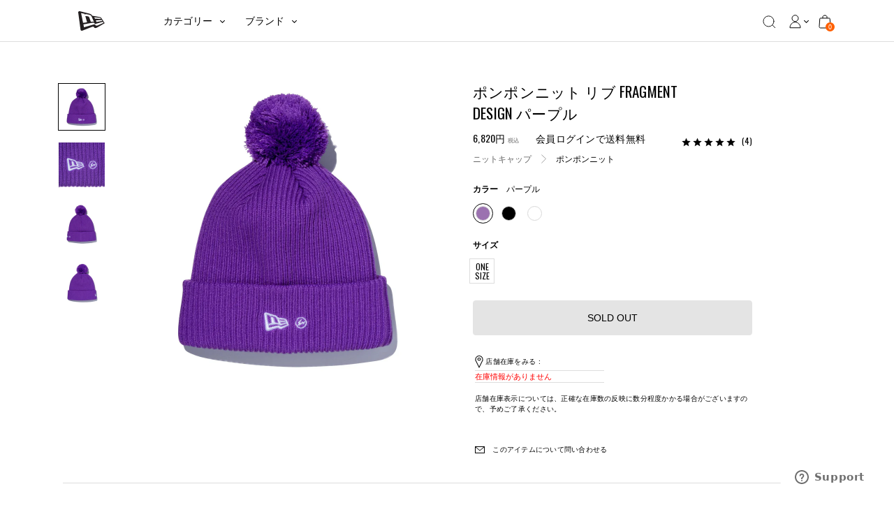

--- FILE ---
content_type: text/html; charset=utf-8
request_url: https://www.neweracap.jp/collections/13113468?view=ajax-products
body_size: 80125
content:
<!DOCTYPE html>
<html lang="ja">

<head>
<meta charset="utf-8" /><meta http-equiv="X-UA-Compatible" content="IE=edge">
<meta name="viewport" content="width=device-width, initial-scale=1">
<meta property="og:site_name" content="ニューエラオンラインストア">
<meta property="og:url" content="https://www.neweracap.jp/collections/13113468">
<meta property="og:title" content="13113468">
<meta property="og:type" content="product.group">
<meta property="og:description" content="NEW ERA（ニューエラ）公式オンラインストア。1920年創業のニューエラは、メジャーリーグベースボール唯一の公式キャップであり、 ストリートファッションのアイコンでもある世界最大級のヘッドウェア＆アパレルブランドです。ニューエラオンラインストアでは59FIFTYに代表されるキャップ等各種ヘッドウェア、Tシャツやパーカーなどのアパレル、バッグなど幅広い商品を取り扱います。またMLB、NBA、NFL、NPB等スポーツチームのオフィシャルアイテムや様々なブランドとのコラボーレーションアイテムが定期的にリリースされています。">

<meta name="twitter:site" content="@newera_japan"><meta name="twitter:card" content="summary_large_image">
<meta name="twitter:title" content="13113468">
<meta name="twitter:description" content="NEW ERA（ニューエラ）公式オンラインストア。1920年創業のニューエラは、メジャーリーグベースボール唯一の公式キャップであり、 ストリートファッションのアイコンでもある世界最大級のヘッドウェア＆アパレルブランドです。ニューエラオンラインストアでは59FIFTYに代表されるキャップ等各種ヘッドウェア、Tシャツやパーカーなどのアパレル、バッグなど幅広い商品を取り扱います。またMLB、NBA、NFL、NPB等スポーツチームのオフィシャルアイテムや様々なブランドとのコラボーレーションアイテムが定期的にリリースされています。">
<meta name="twitter:image" content="https://www.neweracap.jp/cdn/shop/t/34/assets/og_newera_white.png?v=114432169462628870551662454799">
<link rel="canonical" href="https://www.neweracap.jp/collections/13113468"><script type="text/javascript" src="//script.crazyegg.com/pages/scripts/0094/0565.js" async="async"></script><title>13113468 | ニューエラオンラインストア
</title>

<link rel="shortcut icon" href="//www.neweracap.jp/cdn/shop/t/34/assets/favicon.svg?v=120033425475900283291662351768" type="image/x-icon" />
<link rel="icon" type="image/png" href="//www.neweracap.jp/cdn/shop/t/34/assets/favicon.svg?v=120033425475900283291662351768" />

<link rel="preconnect" href="https://cdn.shopify.com">
<link rel="preconnect" href="https://v.shopify.com">
<link rel="preconnect" href="https://a.klaviyo.com">
<link rel="preconnect" href="https://ajax.googleapis.com">

<link rel="dns-prefetch" href="https://dds-newera-dev.herokuapp.com">
<link rel="dns-prefetch" href="https://godog.shopifycloud.com">
<link rel="dns-prefetch" href="https://store-prem.swymrelay.com">
<link rel="dns-prefetch" href="https://coin-fe.amazonpay.com">
<link rel="dns-prefetch" href="https://ekr.zdassets.com">
<link rel="dns-prefetch" href="https://connect.nosto.com">
<link rel="dns-prefetch" href="https://api-js.mixpanel.com">
<link rel="dns-prefetch" href="https://js.smile.io">
<link rel="dns-prefetch" href="https://static.klaviyo.com">
<link rel="dns-prefetch" href="https://newerastore.zendesk.com">
<link rel="dns-prefetch" href="https://coin-assets.amazonpay.com">
<link rel="dns-prefetch" href="https://smile-ui.smilecdn.co">
<link rel="dns-prefetch" href="https://fast.a.klaviyo.com">
<link rel="dns-prefetch" href="https://dds-newera-dev.herokuapp.com">

<!--<link href="https://fonts.googleapis.com/css?family=Oswald:400,500,700&display=swap" rel="stylesheet" />-->
<link rel="apple-touch-icon" href="//www.neweracap.jp/cdn/shop/t/34/assets/apple-touch-icon-iphone-60x60.png?v=9691882157745102951662454670">
<link rel="apple-touch-icon" sizes="60x60" href="//www.neweracap.jp/cdn/shop/t/34/assets/apple-touch-icon-ipad-76x76.png?v=76580022700200189941662454669">
<link rel="apple-touch-icon" sizes="114x114" href="//www.neweracap.jp/cdn/shop/t/34/assets/apple-touch-icon-iphone-retina-120x120.png?v=57836463445945820901662454670">
<link rel="apple-touch-icon" sizes="144x144" href="//www.neweracap.jp/cdn/shop/t/34/assets/apple-touch-icon-ipad-retina-152x152.png?v=177381891580230230761662454669">

<meta name="application-name" content="ニューエラオンラインストア"/>
<meta name="msapplication-TileColor" content="#FFFFFF" />
<meta name="msapplication-TileImage" content="//www.neweracap.jp/cdn/shop/t/34/assets/mstile-144x144.png?v=48964" />
<meta name="msapplication-square70x70logo" content="//www.neweracap.jp/cdn/shop/t/34/assets/mstile-70x70.png?v=48964" />
<meta name="msapplication-square150x150logo" content="//www.neweracap.jp/cdn/shop/t/34/assets/mstile-150x150.png?v=48964" />
<meta name="msapplication-wide310x150logo" content="//www.neweracap.jp/cdn/shop/t/34/assets/mstile-310x150.png?v=48964" />
<meta name="msapplication-square310x310logo" content="//www.neweracap.jp/cdn/shop/t/34/assets/mstile-310x310.png?v=48964" />

<script type="application/ld+json">
  {
  "@context": "http://schema.org",
	"@type": "Organization",
	"name": "ニューエラオンラインストア",
  
  "sameAs": [
  "https://twitter.com/newera_japan",
  "https://www.facebook.com/newerajapan",
  "https://www.instagram.com/newerajapan/",
  "https://www.youtube.com/channel/UCe3tqvRGyNhXq-xpvN6diMQ?view_as=subscriber"
  ],
	"url": "https://www.neweracap.jp"
  }
</script>



<script>
  document.addEventListener('DOMContentLoaded', () => {
    const convertSize = (size) => {
      for (let i = 0; i !== window.sectionSizes.length; ++ i) {
        let item = window.sectionSizes[i];

        if (size === item['title']) {
          return item['converts_to'];
        }
      }
      return size;
    }

     const rawProductData = document.querySelector('script[name="product-json"]')?.textContent;
     if(rawProductData) {
          const jsonData = JSON.parse(rawProductData);

          

          //const convertColor = NEJP.color_titles.find(c => c.includes(productTag))

          //if (convertColor) {
               //jsonData.color = convertColor[0]
          //} else {
               //jsonData.color = productTag
          //};

          const colorTranslations = {
               black: "ブラック",
               white: "ホワイト",
               navy: "ネイビー",
               blue: "ブルー",
               red: "レッド",
               green: "グリーン",
               pink: "ピンク",
               purple: "パープル",
               brown: "ブラウン",
               beige: "ベージュ",
               yellow: "イエロー",
               gray: "グレー",
               orange: "オレンジ",
               other: "その他"
          };

          window.productTag = productTag

          if (productTag) {
               const translatedColor = colorTranslations[productTag] || colorTranslations.other;
               jsonData.color = productTag.replace(productTag, translatedColor);
          } else {
               jsonData.color = "その他"
          }

          jsonData.size.name = convertSize(jsonData.size.name);

          const updatedJsonString = JSON.stringify(jsonData, null, 2);
          document.querySelector('script[name="product-json"]').textContent = updatedJsonString;
     }
  });
</script><link rel="stylesheet" href="//www.neweracap.jp/cdn/shop/t/34/assets/bundle.css?v=126770454296947061621765419958">
<script type="text/javascript">
    var NEJP = NEJP || {};NEJP.default_store_one = "44109955204"
    NEJP.default_store_two = "44110119044"

    if(window.location.href.includes("products/")) {
      NEJP.store_lead_time = `2`
    }

    try {
      const blockedCarriers = JSON.parse(`{"carriers":["ezweb.ne.jp","ido.ne.jp","biz.ezweb.ne.jp","augps.ezweb.ne.jp","uqmobile.jp","docomo.ne.jp","mopera.net","dwmail.jp","pdx.ne.jp","wcm.ne.jp","willcom.com","y-mobile.ne.jp","emnet.ne.jp","emobile-s.ne.jp","emobile.ne.jp","ymobile1.ne.jp","ymobile.ne.jp","jp-c.ne.jp","jp-d.ne.jp","jp-h.ne.jp","jp-k.ne.jp","jp-n.ne.jp","jp-q.ne.jp","jp-r.ne.jp","jp-s.ne.jp","jp-t.ne.jp","sky.tkc.ne.jp","sky.tkk.ne.jp","sky.tu-ka.ne.jp","disney.ne.jp","i.softbank.jp","softbank.ne.jp","vodafone.ne.jp"]}`);
      NEJP.blocked_carriers = [...blockedCarriers?.carriers];
      NEJP.blocked_carriers_message = `キャリアメールアドレス（docomo、au、SoftBankなど）はご登録いただけません。<br/>GmailやYahoo!メールなどのフリーメールアドレスをご利用ください。`;
    } catch (error) {
      console.error('Failed to parse blocked carriers:', error);
    }

    
    NEJP.collection_desc_limit = 50;
    

    NEJP.breadcrumbs = {
      pdp: {
        show_main_category: false
      }
    };
</script>


  <script>
window.KiwiSizing = window.KiwiSizing === undefined ? {} : window.KiwiSizing;
KiwiSizing.shop = "neweracapjp.myshopify.com";


</script>

	<script>window.performance && window.performance.mark && window.performance.mark('shopify.content_for_header.start');</script><meta name="google-site-verification" content="-MLwvFv5UwRHD5m7O1tPjlSEA3M28p6TAtel8cwa2Gw">
<meta id="shopify-digital-wallet" name="shopify-digital-wallet" content="/37254824068/digital_wallets/dialog">
<meta name="shopify-checkout-api-token" content="68e7f19705e7e9e74b36693bfba85014">
<link rel="alternate" type="application/atom+xml" title="Feed" href="/collections/13113468.atom" />
<link rel="alternate" type="application/json+oembed" href="https://www.neweracap.jp/collections/13113468.oembed">
<script async="async" src="/checkouts/internal/preloads.js?locale=ja-JP"></script>
<link rel="preconnect" href="https://shop.app" crossorigin="anonymous">
<script async="async" src="https://shop.app/checkouts/internal/preloads.js?locale=ja-JP&shop_id=37254824068" crossorigin="anonymous"></script>
<script id="apple-pay-shop-capabilities" type="application/json">{"shopId":37254824068,"countryCode":"JP","currencyCode":"JPY","merchantCapabilities":["supports3DS"],"merchantId":"gid:\/\/shopify\/Shop\/37254824068","merchantName":"ニューエラオンラインストア","requiredBillingContactFields":["postalAddress","email","phone"],"requiredShippingContactFields":["postalAddress","email","phone"],"shippingType":"shipping","supportedNetworks":["visa","masterCard","amex","jcb","discover"],"total":{"type":"pending","label":"ニューエラオンラインストア","amount":"1.00"},"shopifyPaymentsEnabled":true,"supportsSubscriptions":true}</script>
<script id="shopify-features" type="application/json">{"accessToken":"68e7f19705e7e9e74b36693bfba85014","betas":["rich-media-storefront-analytics"],"domain":"www.neweracap.jp","predictiveSearch":false,"shopId":37254824068,"locale":"ja"}</script>
<script>var Shopify = Shopify || {};
Shopify.shop = "neweracapjp.myshopify.com";
Shopify.locale = "ja";
Shopify.currency = {"active":"JPY","rate":"1.0"};
Shopify.country = "JP";
Shopify.theme = {"name":"New Main Newera","id":127200493700,"schema_name":"Exo","schema_version":"1.0.0","theme_store_id":796,"role":"main"};
Shopify.theme.handle = "null";
Shopify.theme.style = {"id":null,"handle":null};
Shopify.cdnHost = "www.neweracap.jp/cdn";
Shopify.routes = Shopify.routes || {};
Shopify.routes.root = "/";</script>
<script type="module">!function(o){(o.Shopify=o.Shopify||{}).modules=!0}(window);</script>
<script>!function(o){function n(){var o=[];function n(){o.push(Array.prototype.slice.apply(arguments))}return n.q=o,n}var t=o.Shopify=o.Shopify||{};t.loadFeatures=n(),t.autoloadFeatures=n()}(window);</script>
<script>
  window.ShopifyPay = window.ShopifyPay || {};
  window.ShopifyPay.apiHost = "shop.app\/pay";
  window.ShopifyPay.redirectState = null;
</script>
<script id="shop-js-analytics" type="application/json">{"pageType":"collection"}</script>
<script defer="defer" async type="module" src="//www.neweracap.jp/cdn/shopifycloud/shop-js/modules/v2/client.init-shop-cart-sync_CZKilf07.ja.esm.js"></script>
<script defer="defer" async type="module" src="//www.neweracap.jp/cdn/shopifycloud/shop-js/modules/v2/chunk.common_rlhnONO2.esm.js"></script>
<script type="module">
  await import("//www.neweracap.jp/cdn/shopifycloud/shop-js/modules/v2/client.init-shop-cart-sync_CZKilf07.ja.esm.js");
await import("//www.neweracap.jp/cdn/shopifycloud/shop-js/modules/v2/chunk.common_rlhnONO2.esm.js");

  window.Shopify.SignInWithShop?.initShopCartSync?.({"fedCMEnabled":true,"windoidEnabled":true});

</script>
<script>
  window.Shopify = window.Shopify || {};
  if (!window.Shopify.featureAssets) window.Shopify.featureAssets = {};
  window.Shopify.featureAssets['shop-js'] = {"shop-cart-sync":["modules/v2/client.shop-cart-sync_BwCHLH8C.ja.esm.js","modules/v2/chunk.common_rlhnONO2.esm.js"],"init-fed-cm":["modules/v2/client.init-fed-cm_CQXj6EwP.ja.esm.js","modules/v2/chunk.common_rlhnONO2.esm.js"],"shop-button":["modules/v2/client.shop-button_B7JE2zCc.ja.esm.js","modules/v2/chunk.common_rlhnONO2.esm.js"],"init-windoid":["modules/v2/client.init-windoid_DQ9csUH7.ja.esm.js","modules/v2/chunk.common_rlhnONO2.esm.js"],"shop-cash-offers":["modules/v2/client.shop-cash-offers_DxEVlT9h.ja.esm.js","modules/v2/chunk.common_rlhnONO2.esm.js","modules/v2/chunk.modal_BI56FOb0.esm.js"],"shop-toast-manager":["modules/v2/client.shop-toast-manager_BE8_-kNb.ja.esm.js","modules/v2/chunk.common_rlhnONO2.esm.js"],"init-shop-email-lookup-coordinator":["modules/v2/client.init-shop-email-lookup-coordinator_BgbPPTAQ.ja.esm.js","modules/v2/chunk.common_rlhnONO2.esm.js"],"pay-button":["modules/v2/client.pay-button_hoKCMeMC.ja.esm.js","modules/v2/chunk.common_rlhnONO2.esm.js"],"avatar":["modules/v2/client.avatar_BTnouDA3.ja.esm.js"],"init-shop-cart-sync":["modules/v2/client.init-shop-cart-sync_CZKilf07.ja.esm.js","modules/v2/chunk.common_rlhnONO2.esm.js"],"shop-login-button":["modules/v2/client.shop-login-button_BXDQHqjj.ja.esm.js","modules/v2/chunk.common_rlhnONO2.esm.js","modules/v2/chunk.modal_BI56FOb0.esm.js"],"init-customer-accounts-sign-up":["modules/v2/client.init-customer-accounts-sign-up_C3NeUvFd.ja.esm.js","modules/v2/client.shop-login-button_BXDQHqjj.ja.esm.js","modules/v2/chunk.common_rlhnONO2.esm.js","modules/v2/chunk.modal_BI56FOb0.esm.js"],"init-shop-for-new-customer-accounts":["modules/v2/client.init-shop-for-new-customer-accounts_D-v2xi0b.ja.esm.js","modules/v2/client.shop-login-button_BXDQHqjj.ja.esm.js","modules/v2/chunk.common_rlhnONO2.esm.js","modules/v2/chunk.modal_BI56FOb0.esm.js"],"init-customer-accounts":["modules/v2/client.init-customer-accounts_Cciaq_Mb.ja.esm.js","modules/v2/client.shop-login-button_BXDQHqjj.ja.esm.js","modules/v2/chunk.common_rlhnONO2.esm.js","modules/v2/chunk.modal_BI56FOb0.esm.js"],"shop-follow-button":["modules/v2/client.shop-follow-button_CM9l58Wl.ja.esm.js","modules/v2/chunk.common_rlhnONO2.esm.js","modules/v2/chunk.modal_BI56FOb0.esm.js"],"lead-capture":["modules/v2/client.lead-capture_oVhdpGxe.ja.esm.js","modules/v2/chunk.common_rlhnONO2.esm.js","modules/v2/chunk.modal_BI56FOb0.esm.js"],"checkout-modal":["modules/v2/client.checkout-modal_BbgmKIDX.ja.esm.js","modules/v2/chunk.common_rlhnONO2.esm.js","modules/v2/chunk.modal_BI56FOb0.esm.js"],"shop-login":["modules/v2/client.shop-login_BRorRhgW.ja.esm.js","modules/v2/chunk.common_rlhnONO2.esm.js","modules/v2/chunk.modal_BI56FOb0.esm.js"],"payment-terms":["modules/v2/client.payment-terms_Ba4TR13R.ja.esm.js","modules/v2/chunk.common_rlhnONO2.esm.js","modules/v2/chunk.modal_BI56FOb0.esm.js"]};
</script>
<script>(function() {
  var isLoaded = false;
  function asyncLoad() {
    if (isLoaded) return;
    isLoaded = true;
    var urls = ["https:\/\/app.kiwisizing.com\/web\/js\/dist\/kiwiSizing\/plugin\/SizingPlugin.prod.js?v=330\u0026shop=neweracapjp.myshopify.com","\/\/backinstock.useamp.com\/widget\/26876_1767155369.js?category=bis\u0026v=6\u0026shop=neweracapjp.myshopify.com"];
    for (var i = 0; i < urls.length; i++) {
      var s = document.createElement('script');
      s.type = 'text/javascript';
      s.async = true;
      s.src = urls[i];
      var x = document.getElementsByTagName('script')[0];
      x.parentNode.insertBefore(s, x);
    }
  };
  if(window.attachEvent) {
    window.attachEvent('onload', asyncLoad);
  } else {
    window.addEventListener('load', asyncLoad, false);
  }
})();</script>
<script id="__st">var __st={"a":37254824068,"offset":32400,"reqid":"af0b5cee-dea0-4de3-90e7-6c922bcd51f5-1768965539","pageurl":"www.neweracap.jp\/collections\/13113468?view=ajax-products","u":"7e17c7ea8487","p":"collection","rtyp":"collection","rid":266167779460};</script>
<script>window.ShopifyPaypalV4VisibilityTracking = true;</script>
<script id="captcha-bootstrap">!function(){'use strict';const t='contact',e='account',n='new_comment',o=[[t,t],['blogs',n],['comments',n],[t,'customer']],c=[[e,'customer_login'],[e,'guest_login'],[e,'recover_customer_password'],[e,'create_customer']],r=t=>t.map((([t,e])=>`form[action*='/${t}']:not([data-nocaptcha='true']) input[name='form_type'][value='${e}']`)).join(','),a=t=>()=>t?[...document.querySelectorAll(t)].map((t=>t.form)):[];function s(){const t=[...o],e=r(t);return a(e)}const i='password',u='form_key',d=['recaptcha-v3-token','g-recaptcha-response','h-captcha-response',i],f=()=>{try{return window.sessionStorage}catch{return}},m='__shopify_v',_=t=>t.elements[u];function p(t,e,n=!1){try{const o=window.sessionStorage,c=JSON.parse(o.getItem(e)),{data:r}=function(t){const{data:e,action:n}=t;return t[m]||n?{data:e,action:n}:{data:t,action:n}}(c);for(const[e,n]of Object.entries(r))t.elements[e]&&(t.elements[e].value=n);n&&o.removeItem(e)}catch(o){console.error('form repopulation failed',{error:o})}}const l='form_type',E='cptcha';function T(t){t.dataset[E]=!0}const w=window,h=w.document,L='Shopify',v='ce_forms',y='captcha';let A=!1;((t,e)=>{const n=(g='f06e6c50-85a8-45c8-87d0-21a2b65856fe',I='https://cdn.shopify.com/shopifycloud/storefront-forms-hcaptcha/ce_storefront_forms_captcha_hcaptcha.v1.5.2.iife.js',D={infoText:'hCaptchaによる保護',privacyText:'プライバシー',termsText:'利用規約'},(t,e,n)=>{const o=w[L][v],c=o.bindForm;if(c)return c(t,g,e,D).then(n);var r;o.q.push([[t,g,e,D],n]),r=I,A||(h.body.append(Object.assign(h.createElement('script'),{id:'captcha-provider',async:!0,src:r})),A=!0)});var g,I,D;w[L]=w[L]||{},w[L][v]=w[L][v]||{},w[L][v].q=[],w[L][y]=w[L][y]||{},w[L][y].protect=function(t,e){n(t,void 0,e),T(t)},Object.freeze(w[L][y]),function(t,e,n,w,h,L){const[v,y,A,g]=function(t,e,n){const i=e?o:[],u=t?c:[],d=[...i,...u],f=r(d),m=r(i),_=r(d.filter((([t,e])=>n.includes(e))));return[a(f),a(m),a(_),s()]}(w,h,L),I=t=>{const e=t.target;return e instanceof HTMLFormElement?e:e&&e.form},D=t=>v().includes(t);t.addEventListener('submit',(t=>{const e=I(t);if(!e)return;const n=D(e)&&!e.dataset.hcaptchaBound&&!e.dataset.recaptchaBound,o=_(e),c=g().includes(e)&&(!o||!o.value);(n||c)&&t.preventDefault(),c&&!n&&(function(t){try{if(!f())return;!function(t){const e=f();if(!e)return;const n=_(t);if(!n)return;const o=n.value;o&&e.removeItem(o)}(t);const e=Array.from(Array(32),(()=>Math.random().toString(36)[2])).join('');!function(t,e){_(t)||t.append(Object.assign(document.createElement('input'),{type:'hidden',name:u})),t.elements[u].value=e}(t,e),function(t,e){const n=f();if(!n)return;const o=[...t.querySelectorAll(`input[type='${i}']`)].map((({name:t})=>t)),c=[...d,...o],r={};for(const[a,s]of new FormData(t).entries())c.includes(a)||(r[a]=s);n.setItem(e,JSON.stringify({[m]:1,action:t.action,data:r}))}(t,e)}catch(e){console.error('failed to persist form',e)}}(e),e.submit())}));const S=(t,e)=>{t&&!t.dataset[E]&&(n(t,e.some((e=>e===t))),T(t))};for(const o of['focusin','change'])t.addEventListener(o,(t=>{const e=I(t);D(e)&&S(e,y())}));const B=e.get('form_key'),M=e.get(l),P=B&&M;t.addEventListener('DOMContentLoaded',(()=>{const t=y();if(P)for(const e of t)e.elements[l].value===M&&p(e,B);[...new Set([...A(),...v().filter((t=>'true'===t.dataset.shopifyCaptcha))])].forEach((e=>S(e,t)))}))}(h,new URLSearchParams(w.location.search),n,t,e,['guest_login'])})(!1,!0)}();</script>
<script integrity="sha256-4kQ18oKyAcykRKYeNunJcIwy7WH5gtpwJnB7kiuLZ1E=" data-source-attribution="shopify.loadfeatures" defer="defer" src="//www.neweracap.jp/cdn/shopifycloud/storefront/assets/storefront/load_feature-a0a9edcb.js" crossorigin="anonymous"></script>
<script crossorigin="anonymous" defer="defer" src="//www.neweracap.jp/cdn/shopifycloud/storefront/assets/shopify_pay/storefront-65b4c6d7.js?v=20250812"></script>
<script data-source-attribution="shopify.dynamic_checkout.dynamic.init">var Shopify=Shopify||{};Shopify.PaymentButton=Shopify.PaymentButton||{isStorefrontPortableWallets:!0,init:function(){window.Shopify.PaymentButton.init=function(){};var t=document.createElement("script");t.src="https://www.neweracap.jp/cdn/shopifycloud/portable-wallets/latest/portable-wallets.ja.js",t.type="module",document.head.appendChild(t)}};
</script>
<script data-source-attribution="shopify.dynamic_checkout.buyer_consent">
  function portableWalletsHideBuyerConsent(e){var t=document.getElementById("shopify-buyer-consent"),n=document.getElementById("shopify-subscription-policy-button");t&&n&&(t.classList.add("hidden"),t.setAttribute("aria-hidden","true"),n.removeEventListener("click",e))}function portableWalletsShowBuyerConsent(e){var t=document.getElementById("shopify-buyer-consent"),n=document.getElementById("shopify-subscription-policy-button");t&&n&&(t.classList.remove("hidden"),t.removeAttribute("aria-hidden"),n.addEventListener("click",e))}window.Shopify?.PaymentButton&&(window.Shopify.PaymentButton.hideBuyerConsent=portableWalletsHideBuyerConsent,window.Shopify.PaymentButton.showBuyerConsent=portableWalletsShowBuyerConsent);
</script>
<script data-source-attribution="shopify.dynamic_checkout.cart.bootstrap">document.addEventListener("DOMContentLoaded",(function(){function t(){return document.querySelector("shopify-accelerated-checkout-cart, shopify-accelerated-checkout")}if(t())Shopify.PaymentButton.init();else{new MutationObserver((function(e,n){t()&&(Shopify.PaymentButton.init(),n.disconnect())})).observe(document.body,{childList:!0,subtree:!0})}}));
</script>
<link id="shopify-accelerated-checkout-styles" rel="stylesheet" media="screen" href="https://www.neweracap.jp/cdn/shopifycloud/portable-wallets/latest/accelerated-checkout-backwards-compat.css" crossorigin="anonymous">
<style id="shopify-accelerated-checkout-cart">
        #shopify-buyer-consent {
  margin-top: 1em;
  display: inline-block;
  width: 100%;
}

#shopify-buyer-consent.hidden {
  display: none;
}

#shopify-subscription-policy-button {
  background: none;
  border: none;
  padding: 0;
  text-decoration: underline;
  font-size: inherit;
  cursor: pointer;
}

#shopify-subscription-policy-button::before {
  box-shadow: none;
}

      </style>

<script>window.performance && window.performance.mark && window.performance.mark('shopify.content_for_header.end');</script>
<!-- Google Tag Manager -->
<script>(function(w,d,s,l,i){w[l]=w[l]||[];w[l].push({'gtm.start':
new Date().getTime(),event:'gtm.js'});var f=d.getElementsByTagName(s)[0],
j=d.createElement(s),dl=l!='dataLayer'?'&l='+l:'';j.async=true;j.src=
'https://www.googletagmanager.com/gtm.js?id='+i+dl;f.parentNode.insertBefore(j,f);
})(window,document,'script','dataLayer','GTM-K2BFRT5');</script>
<!-- End Google Tag Manager --><script>
    let customerId = ""
    customerId = customerId || "00000000-0000-0000-0000-000000000000"
    let templateName = "collection";
    let templateSuffix = "ajax-products";
    let template = "collection.ajax-products"
    var dataLayer = dataLayer || [];

    function DataLayer(pageType, otherProps) {
        this.ecomm_pagetype = pageType
        this.ecomm_prodid = ""
        this.ecomm_totalvalue = ""
        if (otherProps){
            for(property in otherProps) {
                this[property] = otherProps[property]
            }
        }
    }

    if(template=="index"){
        dataLayer.push(new DataLayer("home"))
    }
    else if (template=="collection") {
        dataLayer.push(new DataLayer("category"))
    }
    else if (template=="product") {
        let product = null
        let productData = {
            ecomm_prodid: product.id, 
            ecomm_totalvalue: product.price/100,
            ecomm_category: product.type, 
            pdp_itemId: product.id,
            uid: customerId  
        }
        dataLayer.push(new DataLayer("product",productData))
    }
    else if (template=="cart"){
        let items = [];
        let price = 0 / 100 + "";
        let productData = {
            ecomm_prodid: items.map(p=>p.id+""), 
            ecomm_total_amount: price,
            cart_itemId: items.map(p=>p.id+"")
          };
        dataLayer.push(new DataLayer("cart",productData));
        


    }
</script>
	<script type="text/javascript" src="//connect.nosto.com/include/shopify-37254824068" async></script>

	<script type="text/javascript">
		window.listID = 'Y6zPYR';
		window.stamped_disable_font=true;

		window.lazySizesConfig = {
			loadHidden: false
		};
	</script>

	<script src="//www.neweracap.jp/cdn/shop/t/34/assets/jquery-3.4.1.min.js?v=160737389985263990141662351925"></script>
	<script src="//www.neweracap.jp/cdn/shop/t/34/assets/jquery.cookie.min.js?v=9607349207001725821662545528"></script>

	
     <!-- This element is used by gbTrackerService -->
     <div
          id="gb-tracking"
          class="hidden"
          data-customer-id=""
          data-template="collection"
          >
          
     </div>



<!-- BEGIN app block: shopify://apps/okendo/blocks/theme-settings/bb689e69-ea70-4661-8fb7-ad24a2e23c29 --><!-- BEGIN app snippet: header-metafields -->










    <style data-oke-reviews-version="0.81.8" type="text/css" data-href="https://d3hw6dc1ow8pp2.cloudfront.net/reviews-widget-plus/css/okendo-reviews-styles.9d163ae1.css"></style><style data-oke-reviews-version="0.81.8" type="text/css" data-href="https://d3hw6dc1ow8pp2.cloudfront.net/reviews-widget-plus/css/modules/okendo-star-rating.4cb378a8.css"></style><style data-oke-reviews-version="0.81.8" type="text/css" data-href="https://d3hw6dc1ow8pp2.cloudfront.net/reviews-widget-plus/css/modules/okendo-reviews-keywords.0942444f.css"></style><style data-oke-reviews-version="0.81.8" type="text/css" data-href="https://d3hw6dc1ow8pp2.cloudfront.net/reviews-widget-plus/css/modules/okendo-reviews-summary.a0c9d7d6.css"></style><style type="text/css">.okeReviews[data-oke-container],div.okeReviews{font-size:14px;font-size:var(--oke-text-regular);font-weight:400;font-family:var(--oke-text-fontFamily);line-height:1.6}.okeReviews[data-oke-container] *,.okeReviews[data-oke-container] :after,.okeReviews[data-oke-container] :before,div.okeReviews *,div.okeReviews :after,div.okeReviews :before{box-sizing:border-box}.okeReviews[data-oke-container] h1,.okeReviews[data-oke-container] h2,.okeReviews[data-oke-container] h3,.okeReviews[data-oke-container] h4,.okeReviews[data-oke-container] h5,.okeReviews[data-oke-container] h6,div.okeReviews h1,div.okeReviews h2,div.okeReviews h3,div.okeReviews h4,div.okeReviews h5,div.okeReviews h6{font-size:1em;font-weight:400;line-height:1.4;margin:0}.okeReviews[data-oke-container] ul,div.okeReviews ul{padding:0;margin:0}.okeReviews[data-oke-container] li,div.okeReviews li{list-style-type:none;padding:0}.okeReviews[data-oke-container] p,div.okeReviews p{line-height:1.8;margin:0 0 4px}.okeReviews[data-oke-container] p:last-child,div.okeReviews p:last-child{margin-bottom:0}.okeReviews[data-oke-container] a,div.okeReviews a{text-decoration:none;color:inherit}.okeReviews[data-oke-container] button,div.okeReviews button{border-radius:0;border:0;box-shadow:none;margin:0;width:auto;min-width:auto;padding:0;background-color:transparent;min-height:auto}.okeReviews[data-oke-container] button,.okeReviews[data-oke-container] input,.okeReviews[data-oke-container] select,.okeReviews[data-oke-container] textarea,div.okeReviews button,div.okeReviews input,div.okeReviews select,div.okeReviews textarea{font-family:inherit;font-size:1em}.okeReviews[data-oke-container] label,.okeReviews[data-oke-container] select,div.okeReviews label,div.okeReviews select{display:inline}.okeReviews[data-oke-container] select,div.okeReviews select{width:auto}.okeReviews[data-oke-container] article,.okeReviews[data-oke-container] aside,div.okeReviews article,div.okeReviews aside{margin:0}.okeReviews[data-oke-container] table,div.okeReviews table{background:transparent;border:0;border-collapse:collapse;border-spacing:0;font-family:inherit;font-size:1em;table-layout:auto}.okeReviews[data-oke-container] table td,.okeReviews[data-oke-container] table th,.okeReviews[data-oke-container] table tr,div.okeReviews table td,div.okeReviews table th,div.okeReviews table tr{border:0;font-family:inherit;font-size:1em}.okeReviews[data-oke-container] table td,.okeReviews[data-oke-container] table th,div.okeReviews table td,div.okeReviews table th{background:transparent;font-weight:400;letter-spacing:normal;padding:0;text-align:left;text-transform:none;vertical-align:middle}.okeReviews[data-oke-container] table tr:hover td,.okeReviews[data-oke-container] table tr:hover th,div.okeReviews table tr:hover td,div.okeReviews table tr:hover th{background:transparent}.okeReviews[data-oke-container] fieldset,div.okeReviews fieldset{border:0;padding:0;margin:0;min-width:0}.okeReviews[data-oke-container] img,.okeReviews[data-oke-container] svg,div.okeReviews img,div.okeReviews svg{max-width:none}.okeReviews[data-oke-container] div:empty,div.okeReviews div:empty{display:block}.okeReviews[data-oke-container] .oke-icon:before,div.okeReviews .oke-icon:before{font-family:oke-widget-icons!important;font-style:normal;font-weight:400;font-variant:normal;text-transform:none;line-height:1;-webkit-font-smoothing:antialiased;-moz-osx-font-smoothing:grayscale;color:inherit}.okeReviews[data-oke-container] .oke-icon--select-arrow:before,div.okeReviews .oke-icon--select-arrow:before{content:""}.okeReviews[data-oke-container] .oke-icon--loading:before,div.okeReviews .oke-icon--loading:before{content:""}.okeReviews[data-oke-container] .oke-icon--pencil:before,div.okeReviews .oke-icon--pencil:before{content:""}.okeReviews[data-oke-container] .oke-icon--filter:before,div.okeReviews .oke-icon--filter:before{content:""}.okeReviews[data-oke-container] .oke-icon--play:before,div.okeReviews .oke-icon--play:before{content:""}.okeReviews[data-oke-container] .oke-icon--tick-circle:before,div.okeReviews .oke-icon--tick-circle:before{content:""}.okeReviews[data-oke-container] .oke-icon--chevron-left:before,div.okeReviews .oke-icon--chevron-left:before{content:""}.okeReviews[data-oke-container] .oke-icon--chevron-right:before,div.okeReviews .oke-icon--chevron-right:before{content:""}.okeReviews[data-oke-container] .oke-icon--thumbs-down:before,div.okeReviews .oke-icon--thumbs-down:before{content:""}.okeReviews[data-oke-container] .oke-icon--thumbs-up:before,div.okeReviews .oke-icon--thumbs-up:before{content:""}.okeReviews[data-oke-container] .oke-icon--close:before,div.okeReviews .oke-icon--close:before{content:""}.okeReviews[data-oke-container] .oke-icon--chevron-up:before,div.okeReviews .oke-icon--chevron-up:before{content:""}.okeReviews[data-oke-container] .oke-icon--chevron-down:before,div.okeReviews .oke-icon--chevron-down:before{content:""}.okeReviews[data-oke-container] .oke-icon--star:before,div.okeReviews .oke-icon--star:before{content:""}.okeReviews[data-oke-container] .oke-icon--magnifying-glass:before,div.okeReviews .oke-icon--magnifying-glass:before{content:""}@font-face{font-family:oke-widget-icons;src:url(https://d3hw6dc1ow8pp2.cloudfront.net/reviews-widget-plus/fonts/oke-widget-icons.ttf) format("truetype"),url(https://d3hw6dc1ow8pp2.cloudfront.net/reviews-widget-plus/fonts/oke-widget-icons.woff) format("woff"),url(https://d3hw6dc1ow8pp2.cloudfront.net/reviews-widget-plus/img/oke-widget-icons.bc0d6b0a.svg) format("svg");font-weight:400;font-style:normal;font-display:block}.okeReviews[data-oke-container] .oke-button,div.okeReviews .oke-button{display:inline-block;border-style:solid;border-color:var(--oke-button-borderColor);border-width:var(--oke-button-borderWidth);background-color:var(--oke-button-backgroundColor);line-height:1;padding:12px 24px;margin:0;border-radius:var(--oke-button-borderRadius);color:var(--oke-button-textColor);text-align:center;position:relative;font-weight:var(--oke-button-fontWeight);font-size:var(--oke-button-fontSize);font-family:var(--oke-button-fontFamily);outline:0}.okeReviews[data-oke-container] .oke-button-text,.okeReviews[data-oke-container] .oke-button .oke-icon,div.okeReviews .oke-button-text,div.okeReviews .oke-button .oke-icon{line-height:1}.okeReviews[data-oke-container] .oke-button.oke-is-loading,div.okeReviews .oke-button.oke-is-loading{position:relative}.okeReviews[data-oke-container] .oke-button.oke-is-loading:before,div.okeReviews .oke-button.oke-is-loading:before{font-family:oke-widget-icons!important;font-style:normal;font-weight:400;font-variant:normal;text-transform:none;line-height:1;-webkit-font-smoothing:antialiased;-moz-osx-font-smoothing:grayscale;content:"";color:undefined;font-size:12px;display:inline-block;animation:oke-spin 1s linear infinite;position:absolute;width:12px;height:12px;top:0;left:0;bottom:0;right:0;margin:auto}.okeReviews[data-oke-container] .oke-button.oke-is-loading>*,div.okeReviews .oke-button.oke-is-loading>*{opacity:0}.okeReviews[data-oke-container] .oke-button.oke-is-active,div.okeReviews .oke-button.oke-is-active{background-color:var(--oke-button-backgroundColorActive);color:var(--oke-button-textColorActive);border-color:var(--oke-button-borderColorActive)}.okeReviews[data-oke-container] .oke-button:not(.oke-is-loading),div.okeReviews .oke-button:not(.oke-is-loading){cursor:pointer}.okeReviews[data-oke-container] .oke-button:not(.oke-is-loading):not(.oke-is-active):hover,div.okeReviews .oke-button:not(.oke-is-loading):not(.oke-is-active):hover{background-color:var(--oke-button-backgroundColorHover);color:var(--oke-button-textColorHover);border-color:var(--oke-button-borderColorHover);box-shadow:0 0 0 2px var(--oke-button-backgroundColorHover)}.okeReviews[data-oke-container] .oke-button:not(.oke-is-loading):not(.oke-is-active):active,.okeReviews[data-oke-container] .oke-button:not(.oke-is-loading):not(.oke-is-active):hover:active,div.okeReviews .oke-button:not(.oke-is-loading):not(.oke-is-active):active,div.okeReviews .oke-button:not(.oke-is-loading):not(.oke-is-active):hover:active{background-color:var(--oke-button-backgroundColorActive);color:var(--oke-button-textColorActive);border-color:var(--oke-button-borderColorActive)}.okeReviews[data-oke-container] .oke-title,div.okeReviews .oke-title{font-weight:var(--oke-title-fontWeight);font-size:var(--oke-title-fontSize);font-family:var(--oke-title-fontFamily)}.okeReviews[data-oke-container] .oke-bodyText,div.okeReviews .oke-bodyText{font-weight:var(--oke-bodyText-fontWeight);font-size:var(--oke-bodyText-fontSize);font-family:var(--oke-bodyText-fontFamily)}.okeReviews[data-oke-container] .oke-linkButton,div.okeReviews .oke-linkButton{cursor:pointer;font-weight:700;pointer-events:auto;text-decoration:underline}.okeReviews[data-oke-container] .oke-linkButton:hover,div.okeReviews .oke-linkButton:hover{text-decoration:none}.okeReviews[data-oke-container] .oke-readMore,div.okeReviews .oke-readMore{cursor:pointer;color:inherit;text-decoration:underline}.okeReviews[data-oke-container] .oke-select,div.okeReviews .oke-select{cursor:pointer;background-repeat:no-repeat;background-position-x:100%;background-position-y:50%;border:none;padding:0 24px 0 12px;-moz-appearance:none;appearance:none;color:inherit;-webkit-appearance:none;background-color:transparent;background-image:url("data:image/svg+xml;charset=utf-8,%3Csvg fill='currentColor' xmlns='http://www.w3.org/2000/svg' viewBox='0 0 24 24'%3E%3Cpath d='M7 10l5 5 5-5z'/%3E%3Cpath d='M0 0h24v24H0z' fill='none'/%3E%3C/svg%3E");outline-offset:4px}.okeReviews[data-oke-container] .oke-select:disabled,div.okeReviews .oke-select:disabled{background-color:transparent;background-image:url("data:image/svg+xml;charset=utf-8,%3Csvg fill='%239a9db1' xmlns='http://www.w3.org/2000/svg' viewBox='0 0 24 24'%3E%3Cpath d='M7 10l5 5 5-5z'/%3E%3Cpath d='M0 0h24v24H0z' fill='none'/%3E%3C/svg%3E")}.okeReviews[data-oke-container] .oke-loader,div.okeReviews .oke-loader{position:relative}.okeReviews[data-oke-container] .oke-loader:before,div.okeReviews .oke-loader:before{font-family:oke-widget-icons!important;font-style:normal;font-weight:400;font-variant:normal;text-transform:none;line-height:1;-webkit-font-smoothing:antialiased;-moz-osx-font-smoothing:grayscale;content:"";color:var(--oke-text-secondaryColor);font-size:12px;display:inline-block;animation:oke-spin 1s linear infinite;position:absolute;width:12px;height:12px;top:0;left:0;bottom:0;right:0;margin:auto}.okeReviews[data-oke-container] .oke-a11yText,div.okeReviews .oke-a11yText{border:0;clip:rect(0 0 0 0);height:1px;margin:-1px;overflow:hidden;padding:0;position:absolute;width:1px}.okeReviews[data-oke-container] .oke-hidden,div.okeReviews .oke-hidden{display:none}.okeReviews[data-oke-container] .oke-modal,div.okeReviews .oke-modal{bottom:0;left:0;overflow:auto;position:fixed;right:0;top:0;z-index:2147483647;max-height:100%;background-color:rgba(0,0,0,.5);padding:40px 0 32px}@media only screen and (min-width:1024px){.okeReviews[data-oke-container] .oke-modal,div.okeReviews .oke-modal{display:flex;align-items:center;padding:48px 0}}.okeReviews[data-oke-container] .oke-modal ::-moz-selection,div.okeReviews .oke-modal ::-moz-selection{background-color:rgba(39,45,69,.2)}.okeReviews[data-oke-container] .oke-modal ::selection,div.okeReviews .oke-modal ::selection{background-color:rgba(39,45,69,.2)}.okeReviews[data-oke-container] .oke-modal,.okeReviews[data-oke-container] .oke-modal p,div.okeReviews .oke-modal,div.okeReviews .oke-modal p{color:#272d45}.okeReviews[data-oke-container] .oke-modal-content,div.okeReviews .oke-modal-content{background-color:#fff;margin:auto;position:relative;will-change:transform,opacity;width:calc(100% - 64px)}@media only screen and (min-width:1024px){.okeReviews[data-oke-container] .oke-modal-content,div.okeReviews .oke-modal-content{max-width:1000px}}.okeReviews[data-oke-container] .oke-modal-close,div.okeReviews .oke-modal-close{cursor:pointer;position:absolute;width:32px;height:32px;top:-32px;padding:4px;right:-4px;line-height:1}.okeReviews[data-oke-container] .oke-modal-close:before,div.okeReviews .oke-modal-close:before{font-family:oke-widget-icons!important;font-style:normal;font-weight:400;font-variant:normal;text-transform:none;line-height:1;-webkit-font-smoothing:antialiased;-moz-osx-font-smoothing:grayscale;content:"";color:#fff;font-size:24px;display:inline-block;width:24px;height:24px}.okeReviews[data-oke-container] .oke-modal-overlay,div.okeReviews .oke-modal-overlay{background-color:rgba(43,46,56,.9)}@media only screen and (min-width:1024px){.okeReviews[data-oke-container] .oke-modal--large .oke-modal-content,div.okeReviews .oke-modal--large .oke-modal-content{max-width:1200px}}.okeReviews[data-oke-container] .oke-modal .oke-helpful,.okeReviews[data-oke-container] .oke-modal .oke-helpful-vote-button,.okeReviews[data-oke-container] .oke-modal .oke-reviewContent-date,div.okeReviews .oke-modal .oke-helpful,div.okeReviews .oke-modal .oke-helpful-vote-button,div.okeReviews .oke-modal .oke-reviewContent-date{color:#676986}.oke-modal .okeReviews[data-oke-container].oke-w,.oke-modal div.okeReviews.oke-w{color:#272d45}.okeReviews[data-oke-container] .oke-tag,div.okeReviews .oke-tag{align-items:center;color:#272d45;display:flex;font-size:var(--oke-text-small);font-weight:600;text-align:left;position:relative;z-index:2;background-color:#f4f4f6;padding:4px 6px;border:none;border-radius:4px;gap:6px;line-height:1}.okeReviews[data-oke-container] .oke-tag svg,div.okeReviews .oke-tag svg{fill:currentColor;height:1rem}.okeReviews[data-oke-container] .hooper,div.okeReviews .hooper{height:auto}.okeReviews--left{text-align:left}.okeReviews--right{text-align:right}.okeReviews--center{text-align:center}.okeReviews :not([tabindex="-1"]):focus-visible{outline:5px auto highlight;outline:5px auto -webkit-focus-ring-color}.is-oke-modalOpen{overflow:hidden!important}img.oke-is-error{background-color:var(--oke-shadingColor);background-size:cover;background-position:50% 50%;box-shadow:inset 0 0 0 1px var(--oke-border-color)}@keyframes oke-spin{0%{transform:rotate(0deg)}to{transform:rotate(1turn)}}@keyframes oke-fade-in{0%{opacity:0}to{opacity:1}}
.oke-stars{line-height:1;position:relative;display:inline-block}.oke-stars-background svg{overflow:visible}.oke-stars-foreground{overflow:hidden;position:absolute;top:0;left:0}.oke-sr{display:inline-block;padding-top:var(--oke-starRating-spaceAbove);padding-bottom:var(--oke-starRating-spaceBelow)}.oke-sr .oke-is-clickable{cursor:pointer}.oke-sr--hidden{display:none}.oke-sr-count,.oke-sr-rating,.oke-sr-stars{display:inline-block;vertical-align:middle}.oke-sr-stars{line-height:1;margin-right:8px}.oke-sr-rating{display:none}.oke-sr-count--brackets:before{content:"("}.oke-sr-count--brackets:after{content:")"}
.oke-rk{display:block}.okeReviews[data-oke-container] .oke-reviewsKeywords-heading,div.okeReviews .oke-reviewsKeywords-heading{font-weight:700;margin-bottom:8px}.okeReviews[data-oke-container] .oke-reviewsKeywords-heading-skeleton,div.okeReviews .oke-reviewsKeywords-heading-skeleton{height:calc(var(--oke-button-fontSize) + 4px);width:150px}.okeReviews[data-oke-container] .oke-reviewsKeywords-list,div.okeReviews .oke-reviewsKeywords-list{display:inline-flex;align-items:center;flex-wrap:wrap;gap:4px}.okeReviews[data-oke-container] .oke-reviewsKeywords-list-category,div.okeReviews .oke-reviewsKeywords-list-category{background-color:var(--oke-filter-backgroundColor);color:var(--oke-filter-textColor);border:1px solid var(--oke-filter-borderColor);border-radius:var(--oke-filter-borderRadius);padding:6px 16px;transition:background-color .1s ease-out,border-color .1s ease-out;white-space:nowrap}.okeReviews[data-oke-container] .oke-reviewsKeywords-list-category.oke-is-clickable,div.okeReviews .oke-reviewsKeywords-list-category.oke-is-clickable{cursor:pointer}.okeReviews[data-oke-container] .oke-reviewsKeywords-list-category.oke-is-active,div.okeReviews .oke-reviewsKeywords-list-category.oke-is-active{background-color:var(--oke-filter-backgroundColorActive);color:var(--oke-filter-textColorActive);border-color:var(--oke-filter-borderColorActive)}.okeReviews[data-oke-container] .oke-reviewsKeywords .oke-translateButton,div.okeReviews .oke-reviewsKeywords .oke-translateButton{margin-top:12px}
.oke-rs{display:block}.oke-rs .oke-reviewsSummary.oke-is-preRender .oke-reviewsSummary-summary{-webkit-mask:linear-gradient(180deg,#000 0,#000 40%,transparent 95%,transparent 0) 100% 50%/100% 100% repeat-x;mask:linear-gradient(180deg,#000 0,#000 40%,transparent 95%,transparent 0) 100% 50%/100% 100% repeat-x;max-height:150px}.okeReviews[data-oke-container] .oke-reviewsSummary .oke-tooltip,div.okeReviews .oke-reviewsSummary .oke-tooltip{display:inline-block;font-weight:400}.okeReviews[data-oke-container] .oke-reviewsSummary .oke-tooltip-trigger,div.okeReviews .oke-reviewsSummary .oke-tooltip-trigger{height:15px;width:15px;overflow:hidden;transform:translateY(-10%)}.okeReviews[data-oke-container] .oke-reviewsSummary-heading,div.okeReviews .oke-reviewsSummary-heading{align-items:center;-moz-column-gap:4px;column-gap:4px;display:inline-flex;font-weight:700;margin-bottom:8px}.okeReviews[data-oke-container] .oke-reviewsSummary-heading-skeleton,div.okeReviews .oke-reviewsSummary-heading-skeleton{height:calc(var(--oke-button-fontSize) + 4px);width:150px}.okeReviews[data-oke-container] .oke-reviewsSummary-icon,div.okeReviews .oke-reviewsSummary-icon{fill:currentColor;font-size:14px}.okeReviews[data-oke-container] .oke-reviewsSummary-icon svg,div.okeReviews .oke-reviewsSummary-icon svg{vertical-align:baseline}.okeReviews[data-oke-container] .oke-reviewsSummary-summary.oke-is-truncated,div.okeReviews .oke-reviewsSummary-summary.oke-is-truncated{display:-webkit-box;-webkit-box-orient:vertical;overflow:hidden;text-overflow:ellipsis}</style>

    <script type="application/json" id="oke-reviews-settings">{"subscriberId":"dc6d5d33-1f3a-46f7-8f0e-7959c12ccc77","analyticsSettings":{"isWidgetOnScreenTrackingEnabled":true,"provider":"gtag"},"localeAndVariant":{"code":"ja"},"widgetSettings":{"global":{"dateSettings":{"format":{"type":"relative"}},"hideOkendoBranding":true,"reviewTranslationsMode":"off","showIncentiveIndicator":false,"searchEnginePaginationEnabled":false,"stars":{"backgroundColor":"#E5E5E5","foregroundColor":"#000000","interspace":2,"shape":{"type":"default"},"showBorder":false},"font":{"fontType":"inherit-from-page"}},"homepageCarousel":{"slidesPerPage":{"large":3,"medium":2},"totalSlides":12,"scrollBehaviour":"slide","style":{"showDates":true,"border":{"color":"#000000","width":{"value":1,"unit":"px"}},"bodyFont":{"hasCustomFontSettings":false},"headingFont":{"hasCustomFontSettings":false},"arrows":{"color":"#000000","size":{"value":48,"unit":"px"},"enabled":true},"avatar":{"backgroundColor":"#E5E5EB","placeholderTextColor":"#2C3E50","size":{"value":48,"unit":"px"},"enabled":false},"media":{"size":{"value":80,"unit":"px"},"imageGap":{"value":4,"unit":"px"},"enabled":false},"stars":{"height":{"value":18,"unit":"px"}},"productImageSize":{"value":48,"unit":"px"},"layout":{"name":"default","reviewDetailsPosition":"below","showProductName":false,"showAttributeBars":false,"showProductDetails":"only-when-grouped"},"highlightColor":"#000000","spaceAbove":{"value":20,"unit":"px"},"text":{"primaryColor":"#000000","fontSizeRegular":{"value":14,"unit":"px"},"fontSizeSmall":{"value":12,"unit":"px"},"secondaryColor":"#000000"},"spaceBelow":{"value":20,"unit":"px"}},"defaultSort":"rating desc","autoPlay":false,"truncation":{"bodyMaxLines":4,"truncateAll":false,"enabled":true}},"mediaCarousel":{"minimumImages":1,"linkText":"Read More","autoPlay":false,"slideSize":"medium","arrowPosition":"outside"},"mediaGrid":{"gridStyleDesktop":{"layout":"default-desktop"},"gridStyleMobile":{"layout":"default-mobile"},"showMoreArrow":{"arrowColor":"#676986","enabled":true,"backgroundColor":"#f4f4f6"},"linkText":"Read More","infiniteScroll":false,"gapSize":{"value":10,"unit":"px"}},"questions":{"initialPageSize":6,"loadMorePageSize":6},"reviewsBadge":{"layout":"large","colorScheme":"dark"},"reviewsTab":{"enabled":false},"reviewsWidget":{"tabs":{"reviews":true,"questions":false},"header":{"columnDistribution":"space-between","verticalAlignment":"top","blocks":[{"columnWidth":"one-third","modules":[{"name":"rating-average","layout":"one-line"},{"name":"rating-breakdown","backgroundColor":"#F4F4F6","shadingColor":"#000000","stretchMode":"contain"}],"textAlignment":"left"},{"columnWidth":"two-thirds","modules":[{"name":"media-carousel","imageGap":{"value":4,"unit":"px"},"imageHeight":{"value":120,"unit":"px"}}],"textAlignment":"left"}]},"style":{"showDates":true,"border":{"color":"#000000","width":{"value":1,"unit":"px"}},"bodyFont":{"hasCustomFontSettings":false},"headingFont":{"hasCustomFontSettings":false},"filters":{"backgroundColorActive":"#FFFFFF","backgroundColor":"#FFFFFF","borderColor":"#FFFFFF","borderRadius":{"value":0,"unit":"px"},"borderColorActive":"#FFFFFF","textColorActive":"#FFFFFF","textColor":"#FFFFFF","searchHighlightColor":"#B2F9E9"},"avatar":{"enabled":false},"stars":{"height":{"value":18,"unit":"px"}},"shadingColor":"#FFFFFF","productImageSize":{"value":48,"unit":"px"},"button":{"backgroundColorActive":"#000000","borderColorHover":"#000000","backgroundColor":"#000000","borderColor":"#000000","backgroundColorHover":"#000000","textColorHover":"#FFFFFF","borderRadius":{"value":4,"unit":"px"},"borderWidth":{"value":1,"unit":"px"},"borderColorActive":"#000000","textColorActive":"#FFFFFF","textColor":"#FFFFFF","font":{"hasCustomFontSettings":false}},"highlightColor":"#000000","spaceAbove":{"value":20,"unit":"px"},"text":{"primaryColor":"#000000","fontSizeRegular":{"value":14,"unit":"px"},"fontSizeLarge":{"value":20,"unit":"px"},"fontSizeSmall":{"value":12,"unit":"px"},"secondaryColor":"#000000"},"spaceBelow":{"value":20,"unit":"px"},"attributeBar":{"style":"default","backgroundColor":"#D3D4DD","shadingColor":"#9A9DB1","markerColor":"#00CAAA"}},"showWhenEmpty":false,"reviews":{"list":{"layout":{"collapseReviewerDetails":false,"columnAmount":4,"name":"default","showAttributeBars":false,"borderStyle":"full","showProductVariantName":false,"showProductDetails":"only-when-grouped"},"loyalty":{"maxInitialAchievements":3},"initialPageSize":5,"replyTruncation":{"bodyMaxLines":4,"enabled":true},"media":{"layout":"thumbnail","size":{"value":200,"unit":"px"},"imageGap":{"value":4,"unit":"px"}},"truncation":{"bodyMaxLines":4,"truncateAll":false,"enabled":true},"loadMorePageSize":5},"controls":{"filterMode":"off","freeTextSearchEnabled":false,"writeReviewButtonEnabled":false,"defaultSort":"date desc"}}},"starRatings":{"showWhenEmpty":false,"style":{"spaceAbove":{"value":0,"unit":"px"},"text":{"content":"review-count","style":"number-and-text","brackets":false},"singleStar":false,"height":{"value":12,"unit":"px"},"spaceBelow":{"value":0,"unit":"px"}},"clickBehavior":"scroll-to-widget"}},"features":{"attributeFiltersEnabled":true,"recorderPlusEnabled":true,"recorderQandaPlusEnabled":true,"reviewsKeywordsEnabled":true,"reviewsSummariesEnabled":true}}</script>
            <style id="oke-css-vars">:root{--oke-widget-spaceAbove:20px;--oke-widget-spaceBelow:20px;--oke-starRating-spaceAbove:0;--oke-starRating-spaceBelow:0;--oke-button-backgroundColor:#000;--oke-button-backgroundColorHover:#000;--oke-button-backgroundColorActive:#000;--oke-button-textColor:#fff;--oke-button-textColorHover:#fff;--oke-button-textColorActive:#fff;--oke-button-borderColor:#000;--oke-button-borderColorHover:#000;--oke-button-borderColorActive:#000;--oke-button-borderRadius:4px;--oke-button-borderWidth:1px;--oke-button-fontWeight:700;--oke-button-fontSize:var(--oke-text-regular,14px);--oke-button-fontFamily:inherit;--oke-border-color:#000;--oke-border-width:1px;--oke-text-primaryColor:#000;--oke-text-secondaryColor:#000;--oke-text-small:12px;--oke-text-regular:14px;--oke-text-large:20px;--oke-text-fontFamily:inherit;--oke-avatar-size:undefined;--oke-avatar-backgroundColor:undefined;--oke-avatar-placeholderTextColor:undefined;--oke-highlightColor:#000;--oke-shadingColor:#fff;--oke-productImageSize:48px;--oke-attributeBar-shadingColor:#9a9db1;--oke-attributeBar-borderColor:undefined;--oke-attributeBar-backgroundColor:#d3d4dd;--oke-attributeBar-markerColor:#00caaa;--oke-filter-backgroundColor:#fff;--oke-filter-backgroundColorActive:#fff;--oke-filter-borderColor:#fff;--oke-filter-borderColorActive:#fff;--oke-filter-textColor:#fff;--oke-filter-textColorActive:#fff;--oke-filter-borderRadius:0;--oke-filter-searchHighlightColor:#b2f9e9;--oke-mediaGrid-chevronColor:#676986;--oke-stars-foregroundColor:#000;--oke-stars-backgroundColor:#e5e5e5;--oke-stars-borderWidth:0}.oke-w,oke-modal{--oke-title-fontWeight:600;--oke-title-fontSize:var(--oke-text-regular,14px);--oke-title-fontFamily:inherit;--oke-bodyText-fontWeight:400;--oke-bodyText-fontSize:var(--oke-text-regular,14px);--oke-bodyText-fontFamily:inherit}</style>
            <style id="oke-reviews-custom-css">.okeReviews.oke-sr{display:block}div.oke-modal .okeReviews[data-oke-container].oke-w,div.okeReviews[data-oke-container] .oke-modal,div.okeReviews[data-oke-container] .oke-modal p,div.okeReviews[data-oke-container] .oke-modal .oke-helpful,div.okeReviews[data-oke-container] .oke-modal .oke-helpful-vote-button,div.okeReviews[data-oke-container] .oke-modal .oke-reviewContent-date{color:var(--oke-text-primaryColor)}div.okeReviews[data-oke-container] .oke-reviewContent-title,div.okeReviews .oke-reviewContent-title{font-weight:600}.okeReviews[data-oke-container].oke-w .oke-button,div.okeReviews .oke-button{font-weight:600}.okeReviews[data-oke-container].oke-w .oke-button:not(.oke-is-loading):not(.oke-is-active):hover,div.okeReviews .oke-button:not(.oke-is-loading):not(.oke-is-active):hover{box-shadow:initial}.okeReviews.oke-w .oke-is-small .oke-w-reviews-writeReview{width:100%;padding-top:10px}.okeReviews.oke-w .oke-is-small .oke-button,.okeReviews.oke-w .oke-is-small .oke-qw-header-askQuestion{width:100%}div.okeReviews[data-oke-container] .oke-sortSelect-label{margin-right:0}div.okeReviews[data-oke-container] input[type=checkbox]~label:before,div.okeReviews[data-oke-container] input[type=checkbox]~label:after,div.okeReviews[data-oke-container].oke-w .oke-w-reviews-controls .oke-w-reviews-sort{display:none}div.okeReviews[data-oke-container] .oke-w-reviewer-identity{display:none}</style>
            <template id="oke-reviews-body-template"><svg id="oke-star-symbols" style="display:none!important" data-oke-id="oke-star-symbols"><symbol id="oke-star-empty" style="overflow:visible;"><path id="star-default--empty" fill="var(--oke-stars-backgroundColor)" stroke="var(--oke-stars-borderColor)" stroke-width="var(--oke-stars-borderWidth)" d="M3.34 13.86c-.48.3-.76.1-.63-.44l1.08-4.56L.26 5.82c-.42-.36-.32-.7.24-.74l4.63-.37L6.92.39c.2-.52.55-.52.76 0l1.8 4.32 4.62.37c.56.05.67.37.24.74l-3.53 3.04 1.08 4.56c.13.54-.14.74-.63.44L7.3 11.43l-3.96 2.43z"/></symbol><symbol id="oke-star-filled" style="overflow:visible;"><path id="star-default--filled" fill="var(--oke-stars-foregroundColor)" stroke="var(--oke-stars-borderColor)" stroke-width="var(--oke-stars-borderWidth)" d="M3.34 13.86c-.48.3-.76.1-.63-.44l1.08-4.56L.26 5.82c-.42-.36-.32-.7.24-.74l4.63-.37L6.92.39c.2-.52.55-.52.76 0l1.8 4.32 4.62.37c.56.05.67.37.24.74l-3.53 3.04 1.08 4.56c.13.54-.14.74-.63.44L7.3 11.43l-3.96 2.43z"/></symbol></svg></template><script>document.addEventListener('readystatechange',() =>{Array.from(document.getElementById('oke-reviews-body-template')?.content.children)?.forEach(function(child){if(!Array.from(document.body.querySelectorAll('[data-oke-id='.concat(child.getAttribute('data-oke-id'),']'))).length){document.body.prepend(child)}})},{once:true});</script>













<!-- END app snippet -->

    <!-- BEGIN app snippet: okendo-reviews-json-ld -->
<!-- END app snippet -->

<!-- BEGIN app snippet: widget-plus-initialisation-script -->




    <script async id="okendo-reviews-script" src="https://d3hw6dc1ow8pp2.cloudfront.net/reviews-widget-plus/js/okendo-reviews.js"></script>

<!-- END app snippet -->


<!-- END app block --><!-- BEGIN app block: shopify://apps/app-unity-tracking-ga4/blocks/app-embed-block/c09261bd-bf96-406e-8774-7a278f755fff --><!-- BEGIN app snippet: datalayer-allpage-snippet --><script>
  // https://cdnjs.cloudflare.com/ajax/libs/jquery-cookie/1.4.1/jquery.cookie.js
  function __DL__setupJqueryCookie($) {
    if ($.cookie) {
      return;
    }

    var pluses = /\+/g;

    function encode(s) {
      return config.raw ? s : encodeURIComponent(s);
    }

    function decode(s) {
      return config.raw ? s : decodeURIComponent(s);
    }

    function stringifyCookieValue(value) {
      return encode(config.json ? JSON.stringify(value) : String(value));
    }

    function parseCookieValue(s) {
      if (s.indexOf('"') === 0) {
        // This is a quoted cookie as according to RFC2068, unescape...
        s = s.slice(1, -1).replace(/\\"/g, '"').replace(/\\\\/g, "\\");
      }

      try {
        // Replace server-side written pluses with spaces.
        // If we can't decode the cookie, ignore it, it's unusable.
        // If we can't parse the cookie, ignore it, it's unusable.
        s = decodeURIComponent(s.replace(pluses, " "));
        return config.json ? JSON.parse(s) : s;
      } catch (e) {}
    }

    function read(s, converter) {
      var value = config.raw ? s : parseCookieValue(s);
      return $.isFunction(converter) ? converter(value) : value;
    }

    var config = ($.cookie = function (key, value, options) {
      // Write

      if (value !== undefined && !$.isFunction(value)) {
        options = $.extend({}, config.defaults, options);

        if (typeof options.expires === "number") {
          var days = options.expires,
            t = (options.expires = new Date());
          t.setTime(+t + days * 864e5);
        }

        return (document.cookie = [
          encode(key),
          "=",
          stringifyCookieValue(value),
          options.expires ? "; expires=" + options.expires.toUTCString() : "", // use expires attribute, max-age is not supported by IE
          options.path ? "; path=" + options.path : "",
          options.domain ? "; domain=" + options.domain : "",
          options.secure ? "; secure" : "",
        ].join(""));
      }

      // Read

      var result = key ? undefined : {};

      // To prevent the for loop in the first place assign an empty array
      // in case there are no cookies at all. Also prevents odd result when
      // calling $.cookie().
      var cookies = document.cookie ? document.cookie.split("; ") : [];

      for (var i = 0, l = cookies.length; i < l; i++) {
        var parts = cookies[i].split("=");
        var name = decode(parts.shift());
        var cookie = parts.join("=");

        if (key && key === name) {
          // If second argument (value) is a function it's a converter...
          result = read(cookie, value);
          break;
        }

        // Prevent storing a cookie that we couldn't decode.
        if (!key && (cookie = read(cookie)) !== undefined) {
          result[name] = cookie;
        }
      }

      return result;
    });

    config.defaults = {};

    $.removeCookie = function (key, options) {
      if ($.cookie(key) === undefined) {
        return false;
      }

      // Must not alter options, thus extending a fresh object...
      $.cookie(key, "", $.extend({}, options, { expires: -1 }));
      return !$.cookie(key);
    };
  }

  function __DL__getCookies() {
    var cookies = {};
    var cookieStrings = document.cookie.split(/;\s+/);

    for (var i = 0; i < cookieStrings.length; i++) {
      var splittedCookieString = cookieStrings[i].split("=");
      var key = splittedCookieString[0];
      var value = splittedCookieString[1];
      cookies[key] = decodeURIComponent(value);
    }

    return cookies;
  }

  function __DL__generateGaClientId() {
    function hd() {
      return Math.round(2147483647 * Math.random());
    }

    function la(a) {
      var b = 1, c = 0, d;

      if (a) {
        for (b = 0, d = a.length - 1; 0 <= d; d--) {
          c = a.charCodeAt(d);
          b = (b << 6 & 268435455) + c + (c << 14);
          c = b & 266338304;
          b = 0 != c ? b ^ c >> 21 : b;
        }
      }

      return b;
    }

    var c = (
      window.navigator.useragent +
      (document.cookie ? document.cookie : "") +
      (document.referrer ? document.referrer : "")
    );

    var d = c.length;
    var e;

    for (e = window.history.length; 0 < e; ) {
      c += e-- ^ d++;
    }

    return ([hd() ^ la(c) & 2147483647, Math.round(new Date().getTime() / 1e3)]).join(".");
  }

  var gaClientId = null;

  function __DL__getGaClientId() {
    if (gaClientId) {
      return gaClientId;
    }

    var match = document.cookie.match('(?:^|;)\\s*_ga=([^;]*)'),
        raw = match ? decodeURIComponent(match[1]) : null;

    if (raw) {
      match = raw.match(/(\d+\.\d+)$/);
    }

    if (match !== null) {
      return match[1];
    }

    return __DL__generateGaClientId();
  }

  function __DL__getFbc() {
    var cookies = __DL__getCookies();
    var fbc = cookies["_fbc"] || null;
    return fbc;
  }

  function __DL__getFbp() {
    var cookies = __DL__getCookies();
    var fbp = cookies["_fbp"] || null;
    return fbp;
  }

  function __DL__updateCartAttribute() {
    var fbc = __DL__getFbc();
    var fbp = __DL__getFbp();
    var ga = __DL__getGaClientId();
    var shopId = 37254824068;
    var attributes = [];

    if (fbc) {
      attributes.push("attributes[ptm_fbc]=" + encodeURIComponent(fbc));
    }

    if (fbp) {
      attributes.push("attributes[ptm_fbp]=" + encodeURIComponent(fbp));
    }

    if (ga) {
      attributes.push("attributes[ptm_client_id]=" + encodeURIComponent(ga));
    }

    attributes.push("attributes[shop_id]=" + encodeURIComponent(shopId));

    window.__DL__$.post({
      data: attributes.join("&"),
      dataType: "json",
      url: "/cart/update.js",
    });
  }

  function __DL__jqueryLoaded () {
    __DL__setupJqueryCookie(window.__DL__$);

    if (false) {
      __DL__updateCartAttribute();

      window.dataLayer = window.dataLayer || [];
      function gtag(){dataLayer.push(arguments);}
      var ga4Id = null;
      if (ga4Id) {
        gtag('get', ga4Id, 'client_id', function(clientId) {
          gaClientId = clientId;
          __DL__updateCartAttribute();
        });
      }
    }
  }

  var __DL__loadJqueryScript = document.createElement("script");
  __DL__loadJqueryScript.setAttribute(
    "src",
    "https://ajax.googleapis.com/ajax/libs/jquery/3.6.0/jquery.min.js"
  );
  __DL__loadJqueryScript.onload = function () {
    window.__DL__$ = window.jQuery.noConflict(true);
    __DL__jqueryLoaded();
  };
  document.head.appendChild(__DL__loadJqueryScript);

  function __DL__cartResponseFormatter (line_item) {
      var options = {}
      line_item.options_with_values.forEach(function(v) {
          options[v.name] = v.value
      })
      return {
              'item_name'     : line_item.title,
              'item_id'       : line_item.product_id,
              'variant_id'  : line_item.variant_id,
              'sku'      : line_item.sku,
              'price'    : line_item.final_price / 100,
              'quantity' : line_item.quantity,
              'item_type'     : line_item.product_type,
              'item_brand'   : line_item.vendor,
              'item_options'  : options,
              'google_product_id': 'shopify_' + Shopify.country + '_' + line_item.product_id + '_' + line_item.variant_id
      }
  };
  function __DL__arr_diff(b,c){
      var a=[],diff=[];
      for(var i=0;i<b.length;i++){
          a[b[i]]=true
      }
      for(var i=0;i<c.length;i++){
          if(a[c[i]]){delete a[c[i]]}
          else{a[c[i]]=true}
      }
      for(var k in a){diff.push(k)}
      return diff
  };

  function sha256(str) {
      var buff = new Uint8Array([].map.call(str, (c) => c.charCodeAt(0))).buffer;
      return crypto.subtle.digest('SHA-256', buff).then(digest => {
        return [].map.call(new Uint8Array(digest), x => ('00' + x.toString(16)).slice(-2)).join('')
      })
  }

  var __DL__hashed_em = '';
  var _em = null
  if (_em) {
      sha256(_em).then(h => {
          // __DL__jQueryintervalの関数が実行されるまでに__DL__hashed_emに値が入ることを期待
          __DL__hashed_em = h ;
      })
  }

  __DL__jQueryinterval = setInterval(function(){
      if (null) {
        console.log("Quit appending data to the datalayer.");
        clearInterval(__DL__jQueryinterval);
        return;
      }

      // wait for jQuery to load & run script after jQuery has loaded
      if(window.__DL__$){
          // search parameters
          getURLParams = function(name, url){
              if (!url) url = window.location.href;
              name = name.replace(/[\[\]]/g, "\\$&");
              var regex = new RegExp("[?&]" + name + "(=([^&#]*)|&|#|$)"),
              results = regex.exec(url);
              if (!results) return null;
              if (!results[2]) return '';
              return decodeURIComponent(results[2].replace(/\+/g, " "));
          };

          /**********************
          * DYNAMIC DEPENDENCIES
          ***********************/

          __DL__ = {
              customer_id: null,
              dynamicCart: true,
              debug: false,
              cart: null,
              removeCart: null
          };

          customBindings = {
              cartTriggers: [],
              viewCart: [],
              removeCartTrigger: [],
              cartVisableSelector: [],
              searchPage: [],
              searchTermQuery: [getURLParams('q')], // replace var with correct query
          };

          /* DO NOT EDIT */
          defaultBindings = {
              cartTriggers: ['form[action="/cart/add"] [type="submit"],.add-to-cart,.cart-btn,.addtocart-js,form[action="/cart/add"] div.product__submit__buttons'],
              viewCart: ['form[action="/cart"],.my-cart,.trigger-cart,#mobileCart'],
              removeCartTrigger: ['[href*="/cart/change"]'],
              cartVisableSelector: ['.inlinecart.is-active,.inline-cart.is-active'],
              searchPage: ['search'],
          };

          // stitch bindings
          objectArray = customBindings;
          outputObject = __DL__;

          applyBindings = function(objectArray, outputObject){
              for (var x in objectArray) {
                  var key = x;
                  var objs = objectArray[x];
                  values = [];
                  if(objs.length > 0){
                      values.push(objs);
                      if(key in outputObject){
                          values.push(outputObject[key]);
                          outputObject[key] = values.join(", ");
                      }else{
                          outputObject[key] = values.join(", ");
                      }
                  }
              }
          };

          applyBindings(customBindings, __DL__);
          applyBindings(defaultBindings, __DL__);

          /**********************
          * PREREQUISITE LIBRARIES
          ***********************/

          clearInterval(__DL__jQueryinterval);

          /**********************
          * Begin dataLayer Build
          ***********************/

          /**
          * DEBUG
          * Set to true or false to display messages to the console
          */
          if(__DL__.debug){
              console.log('=====================\n| DATALAYER SHOPIFY |\n---------------------');
              console.log('Page Template: collection.ajax-products');
          }

          window.dataLayer = window.dataLayer || [];  // init data layer if doesn't already exist
          dataLayer.push({'event': 'Begin DataLayer'}); // begin datalayer

          var template = "collection.ajax-products";

          /**
          * Landing Page Cookie
          * 1. Detect if user just landed on the site
          * 2. Only fires if Page Title matches website */
          __DL__$.cookie.raw = true;
          if (__DL__$.cookie('landingPage') === undefined || __DL__$.cookie('landingPage').length === 0) {
              var landingPage = true;
              __DL__$.cookie('landingPage', unescape);
              __DL__$.removeCookie('landingPage', {path: '/'});
              __DL__$.cookie('landingPage', 'landed', {path: '/'});
          } else {
              var landingPage = false;
              __DL__$.cookie('landingPage', unescape);
              __DL__$.removeCookie('landingPage', {path: '/'});
              __DL__$.cookie('landingPage', 'refresh', {path: '/'});
          }
          if (__DL__.debug) {
              console.log('Landing Page: ' + landingPage);
          }

          /**********************
          * DATALAYER SECTIONS
          ***********************/

          /**
          * DATALAYER: basic_dl_info
          **/
          var basic_dl_info = {
              'currency'      : "JPY",
              'page_type'      : "collection.ajax-products",
              'event'         : 'basic_dl_info'
          }

          
              
                  basic_dl_info['user_id'] = null
                  basic_dl_info['user_type'] = "Guest"
              
          
          dataLayer.push(basic_dl_info);
          if(__DL__.debug){
              console.log("basic_dl_info"+" :"+JSON.stringify(basic_dl_info, null, " "));
          }

          /**
          * Log State Cookie */

          
              var isLoggedIn = false;
          
            if (!isLoggedIn) {
                __DL__$.cookie('logState', unescape);
                __DL__$.removeCookie('logState', {path: '/'});
                __DL__$.cookie('logState', 'loggedOut', {path: '/'});
            } else {
                if (__DL__$.cookie('logState') === 'loggedOut' || __DL__$.cookie('logState') === undefined) {
                    __DL__$.cookie('logState', unescape);
                    __DL__$.removeCookie('logState', {path: '/'});
                    __DL__$.cookie('logState', 'firstLog', {path: '/'});

                    // ログアウト -> ログイン状態に遷移したタイミングで、ログインイベントを送る
                    var loginEvent = {
                        "event": "login",
                        'ptm_flag'    : 'true'
                    };
                    dataLayer.push(loginEvent);
                    dataLayer.push({
                      'event'    : 'init_ptm_flag',
                      'ptm_flag': 'false'});
                } else if (__DL__$.cookie('logState') === 'firstLog') {
                    __DL__$.cookie('logState', unescape);
                    __DL__$.removeCookie('logState', {path: '/'});
                    __DL__$.cookie('logState', 'refresh', {path: '/'});
                }
            }

          /** DATALAYER: Product List Page (Collections, Category)
          * Fire on all product listing pages. */
          
              var collections = {
                  'event'       : 'view_item_list',
                  'ptm_flag'    : 'true',
                  'item_list_name' : "13113468",
                  'ecommerce': {
                      'items': [
                          
                          {
                              'item_name'            : "ポンポンニット リブ FRAGMENT DESIGN パープル",
                              'item_id'              : 6709396537476,
                              'variant_id'       : 39970973974660,
                              'sku'             : "13113469-OSFM",
                              'price'           : "6200",
                              'item_brand'       : "NEW ERA",
                              'item_type'     : "Pom-pon_Knit",
                              'item_category' : "13113468",
                              'item_category2' : "All Products",
                              'item_category3' : "ALL_在庫０含む",
                              'item_category4' : "hide-hotwax",
                              'item_category5' : "index-ignore \u0026 再入荷受付なし",
                              'item_options'  : {
                                  
                                  
                                  
                                  "Size" : "OSFM",
                                  
                                  
                                  
                                  
                                  
                                  "Color" : "パープル",
                                  
                                  
                                  
                              },
                              'google_product_id': 'shopify_' + Shopify.country + '_' + 6709396537476 + '_' + 39970973974660
                          },
                          
                          {
                              'item_name'            : "ポンポンニット リブ FRAGMENT DESIGN ブラック",
                              'item_id'              : 6709396504708,
                              'variant_id'       : 39970973909124,
                              'sku'             : "13113470-OSFM",
                              'price'           : "6200",
                              'item_brand'       : "NEW ERA",
                              'item_type'     : "Pom-pon_Knit",
                              'item_category' : "13113468",
                              'item_category2' : "All Products",
                              'item_category3' : "ALL_在庫０含む",
                              'item_category4' : "hide-hotwax",
                              'item_category5' : "index-ignore \u0026 再入荷受付なし",
                              'item_options'  : {
                                  
                                  
                                  
                                  "Size" : "OSFM",
                                  
                                  
                                  
                                  
                                  
                                  "Color" : "ブラック",
                                  
                                  
                                  
                              },
                              'google_product_id': 'shopify_' + Shopify.country + '_' + 6709396504708 + '_' + 39970973909124
                          },
                          
                          {
                              'item_name'            : "ポンポンニット リブ FRAGMENT DESIGN ホワイト",
                              'item_id'              : 6709396570244,
                              'variant_id'       : 39970973941892,
                              'sku'             : "13113468-OSFM",
                              'price'           : "6200",
                              'item_brand'       : "NEW ERA",
                              'item_type'     : "Pom-pon_Knit",
                              'item_category' : "13113468",
                              'item_category2' : "All Products",
                              'item_category3' : "ALL_在庫０含む",
                              'item_category4' : "hide-hotwax",
                              'item_category5' : "index-ignore \u0026 再入荷受付なし",
                              'item_options'  : {
                                  
                                  
                                  
                                  "Size" : "OSFM",
                                  
                                  
                                  
                                  
                                  
                                  "Color" : "ホワイト",
                                  
                                  
                                  
                              },
                              'google_product_id': 'shopify_' + Shopify.country + '_' + 6709396570244 + '_' + 39970973941892
                          },
                          
                      ]
                  }
              };
              dataLayer.push(collections);
              if(__DL__.debug){
                  console.log("view_item_list"+" :"+JSON.stringify(collections, null, " "));
              }
          

          /** DATALAYER: Product Page
          * Fire on all Product View pages. */
          if (template.match(/.*product.*/gi) && !template.match(/.*collection.*/gi)) {
              var product = {
                  'event'    : 'view_item',
                  'ptm_flag'    : 'true',
                  'ecommerce': {
                      'currency'      : "JPY",
                      'value'      :  
                                          ""
                                      ,
                      'items': [{
                          'item_name'            : null,
                          'item_id'              : null,
                          'variant_id'       : null,
                          'sku'             : null,
                          'price'           : 
                                                  ""
                                              ,
                          'item_brand'           : null,
                          'item_type'     : null,
                          'item_category' : null,
                          'item_category2' : null,
                          'item_category3' : null,
                          'item_category4' : null,
                          'item_category5' : null,
                          'item_options'  : {
                              
                          },
                          'google_product_id': 'shopify_' + Shopify.country + '_' + null + '_' + null
                      }]
                  }
              };

              function productView(){
                  dataLayer.push(product);
                  if(__DL__.debug){
                      console.log("view_item"+" :"+JSON.stringify(product, null, " "));
                  }
              }
              productView();
          }

          /** DATALAYER: Search Results */
          var searchPage = new RegExp(__DL__.searchPage, "g");
          if(document.location.pathname.match(searchPage)){
              var search = {
                  'search_term' : null,
                  'event'      : "search",
                  'ptm_flag'    : 'true'
              };

              dataLayer.push(search);
              if(__DL__.debug){
                  console.log("search"+" :"+JSON.stringify(search, null, " "));
              }
          }

          /** DATALAYER: select_item
           * すべてのページのaタグにイベントハンドラを登録。
           * どの商品ページへのリンクをクリックしたかで、選択された商品を判定
           *
          */
          __DL__$(function() {
              __DL__$(document).on("click", "a", function(event) {
                  var target = event.currentTarget
                  if(!target.attributes || !target.attributes.href) return;
                  var link = decodeURIComponent(target.attributes.href.value);
                  if(__DL__.debug){
                      console.log(link);
                  }
                  var matched = /.*\/products\/([^\?]*).*/.exec(link);
                  if (!matched || !matched[1]) return;
                  var selected_item_name = matched[1];
                  dataLayer.push({"ecommerce": null})
                  var select_item = {
                      "event": 'select_item',
                      'ptm_flag'    : 'true',
                      "ecommerce": {
                          "items": [
                              {
                                  "item_name": selected_item_name
                              }
                          ]
                      }
                  }
                  // コレクションページの場合、追加情報を送る
                  
                      select_item['item_list_name'] = "13113468"

                      // クリックされた商品情報詳細
                      var products = {
                          
                          "13113469" : {
                                  'item_name'            : "ポンポンニット リブ FRAGMENT DESIGN パープル",
                                  'item_id'              : 6709396537476,
                                  'variant_id'       : 39970973974660,
                                  'sku'             : "13113469-OSFM",
                                  'price'           : "6200",
                                  'item_brand'           : "NEW ERA",
                                  'item_type'     : "Pom-pon_Knit",
                                  'item_category' : "13113468",
                                  'item_category2' : "All Products",
                                  'item_category3' : "ALL_在庫０含む",
                                  'item_category4' : "hide-hotwax",
                                  'item_category5' : "index-ignore \u0026 再入荷受付なし",
                                  'item_options'  : {
                                      
                                      
                                      
                                      "Size" : "OSFM",
                                      
                                      
                                      
                                      
                                      
                                      "Color" : "パープル",
                                      
                                      
                                      
                                  }
                              },
                          
                          "13113470" : {
                                  'item_name'            : "ポンポンニット リブ FRAGMENT DESIGN ブラック",
                                  'item_id'              : 6709396504708,
                                  'variant_id'       : 39970973909124,
                                  'sku'             : "13113470-OSFM",
                                  'price'           : "6200",
                                  'item_brand'           : "NEW ERA",
                                  'item_type'     : "Pom-pon_Knit",
                                  'item_category' : "13113468",
                                  'item_category2' : "All Products",
                                  'item_category3' : "ALL_在庫０含む",
                                  'item_category4' : "hide-hotwax",
                                  'item_category5' : "index-ignore \u0026 再入荷受付なし",
                                  'item_options'  : {
                                      
                                      
                                      
                                      "Size" : "OSFM",
                                      
                                      
                                      
                                      
                                      
                                      "Color" : "ブラック",
                                      
                                      
                                      
                                  }
                              },
                          
                          "13113468" : {
                                  'item_name'            : "ポンポンニット リブ FRAGMENT DESIGN ホワイト",
                                  'item_id'              : 6709396570244,
                                  'variant_id'       : 39970973941892,
                                  'sku'             : "13113468-OSFM",
                                  'price'           : "6200",
                                  'item_brand'           : "NEW ERA",
                                  'item_type'     : "Pom-pon_Knit",
                                  'item_category' : "13113468",
                                  'item_category2' : "All Products",
                                  'item_category3' : "ALL_在庫０含む",
                                  'item_category4' : "hide-hotwax",
                                  'item_category5' : "index-ignore \u0026 再入荷受付なし",
                                  'item_options'  : {
                                      
                                      
                                      
                                      "Size" : "OSFM",
                                      
                                      
                                      
                                      
                                      
                                      "Color" : "ホワイト",
                                      
                                      
                                      
                                  }
                              },
                          
                      }
                      if (products[selected_item_name]) {
                          select_item['ecommerce'] = {
                              'items' : [
                                  products[selected_item_name]
                              ]
                          }
                      }
                  
                  dataLayer.push(select_item);
                  if(__DL__.debug){
                      console.log("select_item"+" :"+JSON.stringify(select_item, null, " "));
                  }
              })
          })

          /** DATALAYER: view_cart
          * Fire anytime a user views their cart (non-dynamic) */

          

          /** DATALAYER: All Pages
          * Fire all pages trigger after all additional dataLayers have loaded. */

          dataLayer.push({
              'event': 'DataLayer Loaded',
              'ptm_flag': 'false'
          });

          if(__DL__.debug){
              console.log('DATALAYER: DataLayer Loaded.');
          }

          /**********************
          * DATALAYER EVENT BINDINGS
          ***********************/

          /** DATALAYER:
          * Add to Cart / Dynamic Cart View
          * Fire all pages trigger after all additional dataLayers have loaded. */

          __DL__$(document).ready(function() {
              /** DATALAYER: begin_checkout (input version) */
              __DL__$('input[name="checkout"]').on('click', function() {
                  var e = {
                      'event'    : 'begin_checkout',
                      'ptm_flag'    : 'true'
                  }
                  dataLayer.push(e);
                  if (__DL__.debug) {
                      console.log("begin_checkout"+" :"+JSON.stringify(e, null, " "));
                  }
              });
              /** DATALAYER: begin_checkout (button version) */
              __DL__$('button[name="checkout"]').on('click', function() {
                  var e = {
                      'event'    : 'begin_checkout',
                      'ptm_flag'    : 'true'
                  }
                  dataLayer.push(e);
                  if (__DL__.debug) {
                      console.log("begin_checkout"+" :"+JSON.stringify(e, null, " "));
                  }
              });

              /** DATALAYER: Cart */

              // add to cart
              __DL__$.getJSON('/cart.js', function (response) {
                  // get Json response
                  __DL__.cart = response.items.map(__DL__cartResponseFormatter)
                  collection_cartIDs = [];
                  collection_matchIDs = [];
                  for (var i = __DL__.cart.length - 1; i >= 0; i--) {
                      var x = parseFloat(__DL__.cart[i].variant_id);
                      collection_cartIDs.push(x);
                  }
              });

              function __DL__addtocart(){
                  // dynamic cart用。カート追加ボタンクリック後すぐページ遷移する場合、イベントを送れない。
                  setTimeout(function(){
                      __DL__$.getJSON("/cart.js", function (response) {
                          // get Json response
                          __DL__.cart = response.items.map(__DL__cartResponseFormatter)
                          for (var i = __DL__.cart.length - 1; i >= 0; i--) {
                              var x = parseFloat(__DL__.cart[i].variant_id);
                              collection_matchIDs.push(x);
                          }
                          var x = __DL__arr_diff(collection_cartIDs, collection_matchIDs).pop();
                          collection_cartIDs = collection_matchIDs;
                          collection_matchIDs = [];
                          for (var i = __DL__.cart.length - 1; i >= 0; i--) {
                              if (__DL__.cart[i].variant_id.toString() === x) {
                                  product = __DL__.cart[i];
                                  var e = {
                                      'event'    : 'add_to_cart',
                                      'ptm_flag'    : 'true',
                                      'ecommerce': {
                                          'items': [
                                              product
                                          ]
                                      }
                                  }
                                  if (product['price'] && product['quantity']) {
                                      var price = ""
                                      var value = price * product['quantity'];
                                      e['ecommerce']['value'] = value;
                                  }
                                  dataLayer.push({"ecommerce": null});
                                  dataLayer.push(e);
                                  dataLayer.push({
                                    'event'    : 'init_ptm_flag',
                                    'ptm_flag': 'false'});
                                  if (__DL__.debug) {
                                      console.log("add_to_cart"+" :"+JSON.stringify(e, null, " "));
                                  }
                                  break;
                              }
                          }
                      });
                  },1000);
              }

              __DL__$(document).on('click', __DL__.cartTriggers, function(event) {
                    __DL__addtocart();
                
              });

          }); // document ready
      }

      // Google Tag Manager
      (function(w,d,s,l,i){w[l]=w[l]||[];w[l].push({'gtm.start':
      new Date().getTime(),event:'gtm.js'});var f=d.getElementsByTagName(s)[0],
      j=d.createElement(s),dl=l!='dataLayer'?'&l='+l:'';j.async=true;j.src=
      'https://www.googletagmanager.com/gtm.js?id='+i+dl;f.parentNode.insertBefore(j,f);
      })(window,document,'script','dataLayer',"GTM-K2BFRT5");
  }, 500);
</script>
<!-- END app snippet -->
<!-- BEGIN app snippet: yahoo-yclid --><script>
(function() {
  // URLからyclidクエリパラメータを取得
  function getQueryParam(name) {
    const urlParams = new URLSearchParams(window.location.search);
    return urlParams.get(name);
  }

  // Cookieを設定する関数
  function setCookie(name, value, days) {
    const expires = new Date();
    expires.setTime(expires.getTime() + (days * 24 * 60 * 60 * 1000));
    document.cookie = name + '=' + value + ';expires=' + expires.toUTCString() + ';path=/';
  }

  // yclidクエリパラメータを取得
  const yclid = getQueryParam('yclid');
  
  // yclidが存在する場合、値に応じて適切なCookieに保存
  if (yclid) {
    if (yclid.startsWith('YSS.')) {
      setCookie('aut-ss-yclid', yclid, 30); // 30日間有効
    } else if (yclid.startsWith('YJAD.')) {
      setCookie('aut-da-yclid', yclid, 30); // 30日間有効
    } 
    console.log('aut-yclid Cookie set:', yclid);
  }
})();
</script>
<!-- END app snippet -->


<!-- END app block --><!-- BEGIN app block: shopify://apps/klaviyo-email-marketing-sms/blocks/klaviyo-onsite-embed/2632fe16-c075-4321-a88b-50b567f42507 -->












  <script async src="https://static.klaviyo.com/onsite/js/N8CuUJ/klaviyo.js?company_id=N8CuUJ"></script>
  <script>!function(){if(!window.klaviyo){window._klOnsite=window._klOnsite||[];try{window.klaviyo=new Proxy({},{get:function(n,i){return"push"===i?function(){var n;(n=window._klOnsite).push.apply(n,arguments)}:function(){for(var n=arguments.length,o=new Array(n),w=0;w<n;w++)o[w]=arguments[w];var t="function"==typeof o[o.length-1]?o.pop():void 0,e=new Promise((function(n){window._klOnsite.push([i].concat(o,[function(i){t&&t(i),n(i)}]))}));return e}}})}catch(n){window.klaviyo=window.klaviyo||[],window.klaviyo.push=function(){var n;(n=window._klOnsite).push.apply(n,arguments)}}}}();</script>

  




  <script>
    window.klaviyoReviewsProductDesignMode = false
  </script>







<!-- END app block --><!-- BEGIN app block: shopify://apps/pagefly-page-builder/blocks/app-embed/83e179f7-59a0-4589-8c66-c0dddf959200 -->

<!-- BEGIN app snippet: pagefly-cro-ab-testing-main -->







<script>
  ;(function () {
    const url = new URL(window.location)
    const viewParam = url.searchParams.get('view')
    if (viewParam && viewParam.includes('variant-pf-')) {
      url.searchParams.set('pf_v', viewParam)
      url.searchParams.delete('view')
      window.history.replaceState({}, '', url)
    }
  })()
</script>



<script type='module'>
  
  window.PAGEFLY_CRO = window.PAGEFLY_CRO || {}

  window.PAGEFLY_CRO['data_debug'] = {
    original_template_suffix: "ajax-products",
    allow_ab_test: false,
    ab_test_start_time: 0,
    ab_test_end_time: 0,
    today_date_time: 1768965539000,
  }
  window.PAGEFLY_CRO['GA4'] = { enabled: false}
</script>

<!-- END app snippet -->








  <script src='https://cdn.shopify.com/extensions/019bb4f9-aed6-78a3-be91-e9d44663e6bf/pagefly-page-builder-215/assets/pagefly-helper.js' defer='defer'></script>

  <script src='https://cdn.shopify.com/extensions/019bb4f9-aed6-78a3-be91-e9d44663e6bf/pagefly-page-builder-215/assets/pagefly-general-helper.js' defer='defer'></script>

  <script src='https://cdn.shopify.com/extensions/019bb4f9-aed6-78a3-be91-e9d44663e6bf/pagefly-page-builder-215/assets/pagefly-snap-slider.js' defer='defer'></script>

  <script src='https://cdn.shopify.com/extensions/019bb4f9-aed6-78a3-be91-e9d44663e6bf/pagefly-page-builder-215/assets/pagefly-slideshow-v3.js' defer='defer'></script>

  <script src='https://cdn.shopify.com/extensions/019bb4f9-aed6-78a3-be91-e9d44663e6bf/pagefly-page-builder-215/assets/pagefly-slideshow-v4.js' defer='defer'></script>

  <script src='https://cdn.shopify.com/extensions/019bb4f9-aed6-78a3-be91-e9d44663e6bf/pagefly-page-builder-215/assets/pagefly-glider.js' defer='defer'></script>

  <script src='https://cdn.shopify.com/extensions/019bb4f9-aed6-78a3-be91-e9d44663e6bf/pagefly-page-builder-215/assets/pagefly-slideshow-v1-v2.js' defer='defer'></script>

  <script src='https://cdn.shopify.com/extensions/019bb4f9-aed6-78a3-be91-e9d44663e6bf/pagefly-page-builder-215/assets/pagefly-product-media.js' defer='defer'></script>

  <script src='https://cdn.shopify.com/extensions/019bb4f9-aed6-78a3-be91-e9d44663e6bf/pagefly-page-builder-215/assets/pagefly-product.js' defer='defer'></script>


<script id='pagefly-helper-data' type='application/json'>
  {
    "page_optimization": {
      "assets_prefetching": false
    },
    "elements_asset_mapper": {
      "Accordion": "https://cdn.shopify.com/extensions/019bb4f9-aed6-78a3-be91-e9d44663e6bf/pagefly-page-builder-215/assets/pagefly-accordion.js",
      "Accordion3": "https://cdn.shopify.com/extensions/019bb4f9-aed6-78a3-be91-e9d44663e6bf/pagefly-page-builder-215/assets/pagefly-accordion3.js",
      "CountDown": "https://cdn.shopify.com/extensions/019bb4f9-aed6-78a3-be91-e9d44663e6bf/pagefly-page-builder-215/assets/pagefly-countdown.js",
      "GMap1": "https://cdn.shopify.com/extensions/019bb4f9-aed6-78a3-be91-e9d44663e6bf/pagefly-page-builder-215/assets/pagefly-gmap.js",
      "GMap2": "https://cdn.shopify.com/extensions/019bb4f9-aed6-78a3-be91-e9d44663e6bf/pagefly-page-builder-215/assets/pagefly-gmap.js",
      "GMapBasicV2": "https://cdn.shopify.com/extensions/019bb4f9-aed6-78a3-be91-e9d44663e6bf/pagefly-page-builder-215/assets/pagefly-gmap.js",
      "GMapAdvancedV2": "https://cdn.shopify.com/extensions/019bb4f9-aed6-78a3-be91-e9d44663e6bf/pagefly-page-builder-215/assets/pagefly-gmap.js",
      "HTML.Video": "https://cdn.shopify.com/extensions/019bb4f9-aed6-78a3-be91-e9d44663e6bf/pagefly-page-builder-215/assets/pagefly-htmlvideo.js",
      "HTML.Video2": "https://cdn.shopify.com/extensions/019bb4f9-aed6-78a3-be91-e9d44663e6bf/pagefly-page-builder-215/assets/pagefly-htmlvideo2.js",
      "HTML.Video3": "https://cdn.shopify.com/extensions/019bb4f9-aed6-78a3-be91-e9d44663e6bf/pagefly-page-builder-215/assets/pagefly-htmlvideo2.js",
      "BackgroundVideo": "https://cdn.shopify.com/extensions/019bb4f9-aed6-78a3-be91-e9d44663e6bf/pagefly-page-builder-215/assets/pagefly-htmlvideo2.js",
      "Instagram": "https://cdn.shopify.com/extensions/019bb4f9-aed6-78a3-be91-e9d44663e6bf/pagefly-page-builder-215/assets/pagefly-instagram.js",
      "Instagram2": "https://cdn.shopify.com/extensions/019bb4f9-aed6-78a3-be91-e9d44663e6bf/pagefly-page-builder-215/assets/pagefly-instagram.js",
      "Insta3": "https://cdn.shopify.com/extensions/019bb4f9-aed6-78a3-be91-e9d44663e6bf/pagefly-page-builder-215/assets/pagefly-instagram3.js",
      "Tabs": "https://cdn.shopify.com/extensions/019bb4f9-aed6-78a3-be91-e9d44663e6bf/pagefly-page-builder-215/assets/pagefly-tab.js",
      "Tabs3": "https://cdn.shopify.com/extensions/019bb4f9-aed6-78a3-be91-e9d44663e6bf/pagefly-page-builder-215/assets/pagefly-tab3.js",
      "ProductBox": "https://cdn.shopify.com/extensions/019bb4f9-aed6-78a3-be91-e9d44663e6bf/pagefly-page-builder-215/assets/pagefly-cart.js",
      "FBPageBox2": "https://cdn.shopify.com/extensions/019bb4f9-aed6-78a3-be91-e9d44663e6bf/pagefly-page-builder-215/assets/pagefly-facebook.js",
      "FBLikeButton2": "https://cdn.shopify.com/extensions/019bb4f9-aed6-78a3-be91-e9d44663e6bf/pagefly-page-builder-215/assets/pagefly-facebook.js",
      "TwitterFeed2": "https://cdn.shopify.com/extensions/019bb4f9-aed6-78a3-be91-e9d44663e6bf/pagefly-page-builder-215/assets/pagefly-twitter.js",
      "Paragraph4": "https://cdn.shopify.com/extensions/019bb4f9-aed6-78a3-be91-e9d44663e6bf/pagefly-page-builder-215/assets/pagefly-paragraph4.js",

      "AliReviews": "https://cdn.shopify.com/extensions/019bb4f9-aed6-78a3-be91-e9d44663e6bf/pagefly-page-builder-215/assets/pagefly-3rd-elements.js",
      "BackInStock": "https://cdn.shopify.com/extensions/019bb4f9-aed6-78a3-be91-e9d44663e6bf/pagefly-page-builder-215/assets/pagefly-3rd-elements.js",
      "GloboBackInStock": "https://cdn.shopify.com/extensions/019bb4f9-aed6-78a3-be91-e9d44663e6bf/pagefly-page-builder-215/assets/pagefly-3rd-elements.js",
      "GrowaveWishlist": "https://cdn.shopify.com/extensions/019bb4f9-aed6-78a3-be91-e9d44663e6bf/pagefly-page-builder-215/assets/pagefly-3rd-elements.js",
      "InfiniteOptionsShopPad": "https://cdn.shopify.com/extensions/019bb4f9-aed6-78a3-be91-e9d44663e6bf/pagefly-page-builder-215/assets/pagefly-3rd-elements.js",
      "InkybayProductPersonalizer": "https://cdn.shopify.com/extensions/019bb4f9-aed6-78a3-be91-e9d44663e6bf/pagefly-page-builder-215/assets/pagefly-3rd-elements.js",
      "LimeSpot": "https://cdn.shopify.com/extensions/019bb4f9-aed6-78a3-be91-e9d44663e6bf/pagefly-page-builder-215/assets/pagefly-3rd-elements.js",
      "Loox": "https://cdn.shopify.com/extensions/019bb4f9-aed6-78a3-be91-e9d44663e6bf/pagefly-page-builder-215/assets/pagefly-3rd-elements.js",
      "Opinew": "https://cdn.shopify.com/extensions/019bb4f9-aed6-78a3-be91-e9d44663e6bf/pagefly-page-builder-215/assets/pagefly-3rd-elements.js",
      "Powr": "https://cdn.shopify.com/extensions/019bb4f9-aed6-78a3-be91-e9d44663e6bf/pagefly-page-builder-215/assets/pagefly-3rd-elements.js",
      "ProductReviews": "https://cdn.shopify.com/extensions/019bb4f9-aed6-78a3-be91-e9d44663e6bf/pagefly-page-builder-215/assets/pagefly-3rd-elements.js",
      "PushOwl": "https://cdn.shopify.com/extensions/019bb4f9-aed6-78a3-be91-e9d44663e6bf/pagefly-page-builder-215/assets/pagefly-3rd-elements.js",
      "ReCharge": "https://cdn.shopify.com/extensions/019bb4f9-aed6-78a3-be91-e9d44663e6bf/pagefly-page-builder-215/assets/pagefly-3rd-elements.js",
      "Rivyo": "https://cdn.shopify.com/extensions/019bb4f9-aed6-78a3-be91-e9d44663e6bf/pagefly-page-builder-215/assets/pagefly-3rd-elements.js",
      "TrackingMore": "https://cdn.shopify.com/extensions/019bb4f9-aed6-78a3-be91-e9d44663e6bf/pagefly-page-builder-215/assets/pagefly-3rd-elements.js",
      "Vitals": "https://cdn.shopify.com/extensions/019bb4f9-aed6-78a3-be91-e9d44663e6bf/pagefly-page-builder-215/assets/pagefly-3rd-elements.js",
      "Wiser": "https://cdn.shopify.com/extensions/019bb4f9-aed6-78a3-be91-e9d44663e6bf/pagefly-page-builder-215/assets/pagefly-3rd-elements.js"
    },
    "custom_elements_mapper": {
      "pf-click-action-element": "https://cdn.shopify.com/extensions/019bb4f9-aed6-78a3-be91-e9d44663e6bf/pagefly-page-builder-215/assets/pagefly-click-action-element.js",
      "pf-dialog-element": "https://cdn.shopify.com/extensions/019bb4f9-aed6-78a3-be91-e9d44663e6bf/pagefly-page-builder-215/assets/pagefly-dialog-element.js"
    }
  }
</script>


<!-- END app block --><!-- BEGIN app block: shopify://apps/firework-shoppable-video-ugc/blocks/firework-header/347a2e4c-f5cb-410d-8354-490d1e80558c -->
 

  <script async type="module" src='//asset.fwcdn3.com/js/module/integrations/shopify.js'></script>
  <script async type="module" src='//asset.fwcdn3.com/js/module/fwn.js?business_id=vZBLwv'></script>


<script
  async
  src='//asset.fwscripts.com/js/live-helper.js'
  data-fwparam_chat_channel_id='MgdGLo'
></script>



<script>
  document.addEventListener('DOMContentLoaded', () => {
    setTimeout(() => {
      if (!document.querySelector('fw-live-helper')) {
        var n = document.createElement('fw-live-helper')
        document.body.appendChild(n)
      }
    }, 0)
  })

  // For when DOMContentLoaded event didn't fire on page due to lots of JS
  const intervalId = setInterval(() => {
    if (!document.querySelector('fw-live-helper')) {
      var n = document.createElement('fw-live-helper')
      document.body.appendChild(n)
    } else {
      clearInterval(intervalId)
    }
  }, 500)
</script>


<!-- END app block --><meta property="og:image" content="https://cdn.shopify.com/s/files/1/0372/5482/4068/files/LOGO_BNR.jpg?v=1762417481" />
<meta property="og:image:secure_url" content="https://cdn.shopify.com/s/files/1/0372/5482/4068/files/LOGO_BNR.jpg?v=1762417481" />
<meta property="og:image:width" content="800" />
<meta property="og:image:height" content="419" />
<link href="https://monorail-edge.shopifysvc.com" rel="dns-prefetch">
<script>(function(){if ("sendBeacon" in navigator && "performance" in window) {try {var session_token_from_headers = performance.getEntriesByType('navigation')[0].serverTiming.find(x => x.name == '_s').description;} catch {var session_token_from_headers = undefined;}var session_cookie_matches = document.cookie.match(/_shopify_s=([^;]*)/);var session_token_from_cookie = session_cookie_matches && session_cookie_matches.length === 2 ? session_cookie_matches[1] : "";var session_token = session_token_from_headers || session_token_from_cookie || "";function handle_abandonment_event(e) {var entries = performance.getEntries().filter(function(entry) {return /monorail-edge.shopifysvc.com/.test(entry.name);});if (!window.abandonment_tracked && entries.length === 0) {window.abandonment_tracked = true;var currentMs = Date.now();var navigation_start = performance.timing.navigationStart;var payload = {shop_id: 37254824068,url: window.location.href,navigation_start,duration: currentMs - navigation_start,session_token,page_type: "collection"};window.navigator.sendBeacon("https://monorail-edge.shopifysvc.com/v1/produce", JSON.stringify({schema_id: "online_store_buyer_site_abandonment/1.1",payload: payload,metadata: {event_created_at_ms: currentMs,event_sent_at_ms: currentMs}}));}}window.addEventListener('pagehide', handle_abandonment_event);}}());</script>
<script id="web-pixels-manager-setup">(function e(e,d,r,n,o){if(void 0===o&&(o={}),!Boolean(null===(a=null===(i=window.Shopify)||void 0===i?void 0:i.analytics)||void 0===a?void 0:a.replayQueue)){var i,a;window.Shopify=window.Shopify||{};var t=window.Shopify;t.analytics=t.analytics||{};var s=t.analytics;s.replayQueue=[],s.publish=function(e,d,r){return s.replayQueue.push([e,d,r]),!0};try{self.performance.mark("wpm:start")}catch(e){}var l=function(){var e={modern:/Edge?\/(1{2}[4-9]|1[2-9]\d|[2-9]\d{2}|\d{4,})\.\d+(\.\d+|)|Firefox\/(1{2}[4-9]|1[2-9]\d|[2-9]\d{2}|\d{4,})\.\d+(\.\d+|)|Chrom(ium|e)\/(9{2}|\d{3,})\.\d+(\.\d+|)|(Maci|X1{2}).+ Version\/(15\.\d+|(1[6-9]|[2-9]\d|\d{3,})\.\d+)([,.]\d+|)( \(\w+\)|)( Mobile\/\w+|) Safari\/|Chrome.+OPR\/(9{2}|\d{3,})\.\d+\.\d+|(CPU[ +]OS|iPhone[ +]OS|CPU[ +]iPhone|CPU IPhone OS|CPU iPad OS)[ +]+(15[._]\d+|(1[6-9]|[2-9]\d|\d{3,})[._]\d+)([._]\d+|)|Android:?[ /-](13[3-9]|1[4-9]\d|[2-9]\d{2}|\d{4,})(\.\d+|)(\.\d+|)|Android.+Firefox\/(13[5-9]|1[4-9]\d|[2-9]\d{2}|\d{4,})\.\d+(\.\d+|)|Android.+Chrom(ium|e)\/(13[3-9]|1[4-9]\d|[2-9]\d{2}|\d{4,})\.\d+(\.\d+|)|SamsungBrowser\/([2-9]\d|\d{3,})\.\d+/,legacy:/Edge?\/(1[6-9]|[2-9]\d|\d{3,})\.\d+(\.\d+|)|Firefox\/(5[4-9]|[6-9]\d|\d{3,})\.\d+(\.\d+|)|Chrom(ium|e)\/(5[1-9]|[6-9]\d|\d{3,})\.\d+(\.\d+|)([\d.]+$|.*Safari\/(?![\d.]+ Edge\/[\d.]+$))|(Maci|X1{2}).+ Version\/(10\.\d+|(1[1-9]|[2-9]\d|\d{3,})\.\d+)([,.]\d+|)( \(\w+\)|)( Mobile\/\w+|) Safari\/|Chrome.+OPR\/(3[89]|[4-9]\d|\d{3,})\.\d+\.\d+|(CPU[ +]OS|iPhone[ +]OS|CPU[ +]iPhone|CPU IPhone OS|CPU iPad OS)[ +]+(10[._]\d+|(1[1-9]|[2-9]\d|\d{3,})[._]\d+)([._]\d+|)|Android:?[ /-](13[3-9]|1[4-9]\d|[2-9]\d{2}|\d{4,})(\.\d+|)(\.\d+|)|Mobile Safari.+OPR\/([89]\d|\d{3,})\.\d+\.\d+|Android.+Firefox\/(13[5-9]|1[4-9]\d|[2-9]\d{2}|\d{4,})\.\d+(\.\d+|)|Android.+Chrom(ium|e)\/(13[3-9]|1[4-9]\d|[2-9]\d{2}|\d{4,})\.\d+(\.\d+|)|Android.+(UC? ?Browser|UCWEB|U3)[ /]?(15\.([5-9]|\d{2,})|(1[6-9]|[2-9]\d|\d{3,})\.\d+)\.\d+|SamsungBrowser\/(5\.\d+|([6-9]|\d{2,})\.\d+)|Android.+MQ{2}Browser\/(14(\.(9|\d{2,})|)|(1[5-9]|[2-9]\d|\d{3,})(\.\d+|))(\.\d+|)|K[Aa][Ii]OS\/(3\.\d+|([4-9]|\d{2,})\.\d+)(\.\d+|)/},d=e.modern,r=e.legacy,n=navigator.userAgent;return n.match(d)?"modern":n.match(r)?"legacy":"unknown"}(),u="modern"===l?"modern":"legacy",c=(null!=n?n:{modern:"",legacy:""})[u],f=function(e){return[e.baseUrl,"/wpm","/b",e.hashVersion,"modern"===e.buildTarget?"m":"l",".js"].join("")}({baseUrl:d,hashVersion:r,buildTarget:u}),m=function(e){var d=e.version,r=e.bundleTarget,n=e.surface,o=e.pageUrl,i=e.monorailEndpoint;return{emit:function(e){var a=e.status,t=e.errorMsg,s=(new Date).getTime(),l=JSON.stringify({metadata:{event_sent_at_ms:s},events:[{schema_id:"web_pixels_manager_load/3.1",payload:{version:d,bundle_target:r,page_url:o,status:a,surface:n,error_msg:t},metadata:{event_created_at_ms:s}}]});if(!i)return console&&console.warn&&console.warn("[Web Pixels Manager] No Monorail endpoint provided, skipping logging."),!1;try{return self.navigator.sendBeacon.bind(self.navigator)(i,l)}catch(e){}var u=new XMLHttpRequest;try{return u.open("POST",i,!0),u.setRequestHeader("Content-Type","text/plain"),u.send(l),!0}catch(e){return console&&console.warn&&console.warn("[Web Pixels Manager] Got an unhandled error while logging to Monorail."),!1}}}}({version:r,bundleTarget:l,surface:e.surface,pageUrl:self.location.href,monorailEndpoint:e.monorailEndpoint});try{o.browserTarget=l,function(e){var d=e.src,r=e.async,n=void 0===r||r,o=e.onload,i=e.onerror,a=e.sri,t=e.scriptDataAttributes,s=void 0===t?{}:t,l=document.createElement("script"),u=document.querySelector("head"),c=document.querySelector("body");if(l.async=n,l.src=d,a&&(l.integrity=a,l.crossOrigin="anonymous"),s)for(var f in s)if(Object.prototype.hasOwnProperty.call(s,f))try{l.dataset[f]=s[f]}catch(e){}if(o&&l.addEventListener("load",o),i&&l.addEventListener("error",i),u)u.appendChild(l);else{if(!c)throw new Error("Did not find a head or body element to append the script");c.appendChild(l)}}({src:f,async:!0,onload:function(){if(!function(){var e,d;return Boolean(null===(d=null===(e=window.Shopify)||void 0===e?void 0:e.analytics)||void 0===d?void 0:d.initialized)}()){var d=window.webPixelsManager.init(e)||void 0;if(d){var r=window.Shopify.analytics;r.replayQueue.forEach((function(e){var r=e[0],n=e[1],o=e[2];d.publishCustomEvent(r,n,o)})),r.replayQueue=[],r.publish=d.publishCustomEvent,r.visitor=d.visitor,r.initialized=!0}}},onerror:function(){return m.emit({status:"failed",errorMsg:"".concat(f," has failed to load")})},sri:function(e){var d=/^sha384-[A-Za-z0-9+/=]+$/;return"string"==typeof e&&d.test(e)}(c)?c:"",scriptDataAttributes:o}),m.emit({status:"loading"})}catch(e){m.emit({status:"failed",errorMsg:(null==e?void 0:e.message)||"Unknown error"})}}})({shopId: 37254824068,storefrontBaseUrl: "https://www.neweracap.jp",extensionsBaseUrl: "https://extensions.shopifycdn.com/cdn/shopifycloud/web-pixels-manager",monorailEndpoint: "https://monorail-edge.shopifysvc.com/unstable/produce_batch",surface: "storefront-renderer",enabledBetaFlags: ["2dca8a86"],webPixelsConfigList: [{"id":"2826371204","configuration":"{\"accountID\":\"N8CuUJ\",\"webPixelConfig\":\"eyJlbmFibGVBZGRlZFRvQ2FydEV2ZW50cyI6IHRydWV9\"}","eventPayloadVersion":"v1","runtimeContext":"STRICT","scriptVersion":"524f6c1ee37bacdca7657a665bdca589","type":"APP","apiClientId":123074,"privacyPurposes":["ANALYTICS","MARKETING"],"dataSharingAdjustments":{"protectedCustomerApprovalScopes":["read_customer_address","read_customer_email","read_customer_name","read_customer_personal_data","read_customer_phone"]}},{"id":"2304966788","configuration":"{\"apiEndpoint\":\"https:\/\/bq9aj4osgf.execute-api.ap-northeast-1.amazonaws.com\/prod\/conversions\"}","eventPayloadVersion":"v1","runtimeContext":"STRICT","scriptVersion":"551ae68e9626b339f59c4d7d2fb9459c","type":"APP","apiClientId":5973981,"privacyPurposes":["ANALYTICS","MARKETING","SALE_OF_DATA"],"dataSharingAdjustments":{"protectedCustomerApprovalScopes":["read_customer_personal_data"]}},{"id":"250118276","configuration":"{\"swymApiEndpoint\":\"https:\/\/swymstore-v3premium-01.swymrelay.com\",\"swymTier\":\"v3premium-01\"}","eventPayloadVersion":"v1","runtimeContext":"STRICT","scriptVersion":"5b6f6917e306bc7f24523662663331c0","type":"APP","apiClientId":1350849,"privacyPurposes":["ANALYTICS","MARKETING","PREFERENCES"],"dataSharingAdjustments":{"protectedCustomerApprovalScopes":["read_customer_email","read_customer_name","read_customer_personal_data","read_customer_phone"]}},{"id":"242548868","configuration":"{\"config\":\"{\\\"pixel_id\\\":\\\"G-4SPNMP2VRX\\\",\\\"target_country\\\":\\\"JP\\\",\\\"gtag_events\\\":[{\\\"type\\\":\\\"begin_checkout\\\",\\\"action_label\\\":[\\\"G-4SPNMP2VRX\\\",\\\"AW-755272145\\\/JNInCIS1zeUZENGTkugC\\\"]},{\\\"type\\\":\\\"search\\\",\\\"action_label\\\":[\\\"G-4SPNMP2VRX\\\",\\\"AW-755272145\\\/GT3hCP60zeUZENGTkugC\\\"]},{\\\"type\\\":\\\"view_item\\\",\\\"action_label\\\":[\\\"G-4SPNMP2VRX\\\",\\\"AW-755272145\\\/a-X0CPu0zeUZENGTkugC\\\",\\\"MC-1H646FFMHP\\\"]},{\\\"type\\\":\\\"purchase\\\",\\\"action_label\\\":[\\\"G-4SPNMP2VRX\\\",\\\"AW-755272145\\\/jS4SCPW0zeUZENGTkugC\\\",\\\"MC-1H646FFMHP\\\"]},{\\\"type\\\":\\\"page_view\\\",\\\"action_label\\\":[\\\"G-4SPNMP2VRX\\\",\\\"AW-755272145\\\/38f5CPi0zeUZENGTkugC\\\",\\\"MC-1H646FFMHP\\\"]},{\\\"type\\\":\\\"add_payment_info\\\",\\\"action_label\\\":[\\\"G-4SPNMP2VRX\\\",\\\"AW-755272145\\\/aE3aCIe1zeUZENGTkugC\\\"]},{\\\"type\\\":\\\"add_to_cart\\\",\\\"action_label\\\":[\\\"G-4SPNMP2VRX\\\",\\\"AW-755272145\\\/gUWmCIG1zeUZENGTkugC\\\"]}],\\\"enable_monitoring_mode\\\":false}\"}","eventPayloadVersion":"v1","runtimeContext":"OPEN","scriptVersion":"b2a88bafab3e21179ed38636efcd8a93","type":"APP","apiClientId":1780363,"privacyPurposes":[],"dataSharingAdjustments":{"protectedCustomerApprovalScopes":["read_customer_address","read_customer_email","read_customer_name","read_customer_personal_data","read_customer_phone"]}},{"id":"218202244","configuration":"{\"pixelCode\":\"CLNCTSRC77UBBQV5BHMG\"}","eventPayloadVersion":"v1","runtimeContext":"STRICT","scriptVersion":"22e92c2ad45662f435e4801458fb78cc","type":"APP","apiClientId":4383523,"privacyPurposes":["ANALYTICS","MARKETING","SALE_OF_DATA"],"dataSharingAdjustments":{"protectedCustomerApprovalScopes":["read_customer_address","read_customer_email","read_customer_name","read_customer_personal_data","read_customer_phone"]}},{"id":"103448708","configuration":"{\"pixel_id\":\"1281182072077146\",\"pixel_type\":\"facebook_pixel\",\"metaapp_system_user_token\":\"-\"}","eventPayloadVersion":"v1","runtimeContext":"OPEN","scriptVersion":"ca16bc87fe92b6042fbaa3acc2fbdaa6","type":"APP","apiClientId":2329312,"privacyPurposes":["ANALYTICS","MARKETING","SALE_OF_DATA"],"dataSharingAdjustments":{"protectedCustomerApprovalScopes":["read_customer_address","read_customer_email","read_customer_name","read_customer_personal_data","read_customer_phone"]}},{"id":"34635908","configuration":"{\"tagID\":\"2613450000946\"}","eventPayloadVersion":"v1","runtimeContext":"STRICT","scriptVersion":"18031546ee651571ed29edbe71a3550b","type":"APP","apiClientId":3009811,"privacyPurposes":["ANALYTICS","MARKETING","SALE_OF_DATA"],"dataSharingAdjustments":{"protectedCustomerApprovalScopes":["read_customer_address","read_customer_email","read_customer_name","read_customer_personal_data","read_customer_phone"]}},{"id":"30605444","configuration":"{\"accountID\":\"1848772\"}","eventPayloadVersion":"v1","runtimeContext":"STRICT","scriptVersion":"ed3c6558f0043e768e4ded8973c679b4","type":"APP","apiClientId":4870017,"privacyPurposes":["ANALYTICS","MARKETING","SALE_OF_DATA"],"dataSharingAdjustments":{"protectedCustomerApprovalScopes":["read_customer_email","read_customer_personal_data"]}},{"id":"23527556","eventPayloadVersion":"1","runtimeContext":"LAX","scriptVersion":"12","type":"CUSTOM","privacyPurposes":["ANALYTICS","MARKETING","SALE_OF_DATA"],"name":"GTM"},{"id":"75464836","eventPayloadVersion":"1","runtimeContext":"LAX","scriptVersion":"2","type":"CUSTOM","privacyPurposes":["ANALYTICS","MARKETING","SALE_OF_DATA"],"name":"GB Tracker"},{"id":"shopify-app-pixel","configuration":"{}","eventPayloadVersion":"v1","runtimeContext":"STRICT","scriptVersion":"0450","apiClientId":"shopify-pixel","type":"APP","privacyPurposes":["ANALYTICS","MARKETING"]},{"id":"shopify-custom-pixel","eventPayloadVersion":"v1","runtimeContext":"LAX","scriptVersion":"0450","apiClientId":"shopify-pixel","type":"CUSTOM","privacyPurposes":["ANALYTICS","MARKETING"]}],isMerchantRequest: false,initData: {"shop":{"name":"ニューエラオンラインストア","paymentSettings":{"currencyCode":"JPY"},"myshopifyDomain":"neweracapjp.myshopify.com","countryCode":"JP","storefrontUrl":"https:\/\/www.neweracap.jp"},"customer":null,"cart":null,"checkout":null,"productVariants":[],"purchasingCompany":null},},"https://www.neweracap.jp/cdn","fcfee988w5aeb613cpc8e4bc33m6693e112",{"modern":"","legacy":""},{"shopId":"37254824068","storefrontBaseUrl":"https:\/\/www.neweracap.jp","extensionBaseUrl":"https:\/\/extensions.shopifycdn.com\/cdn\/shopifycloud\/web-pixels-manager","surface":"storefront-renderer","enabledBetaFlags":"[\"2dca8a86\"]","isMerchantRequest":"false","hashVersion":"fcfee988w5aeb613cpc8e4bc33m6693e112","publish":"custom","events":"[[\"page_viewed\",{}],[\"collection_viewed\",{\"collection\":{\"id\":\"266167779460\",\"title\":\"13113468\",\"productVariants\":[{\"price\":{\"amount\":6200.0,\"currencyCode\":\"JPY\"},\"product\":{\"title\":\"ポンポンニット リブ FRAGMENT DESIGN パープル\",\"vendor\":\"NEW ERA\",\"id\":\"6709396537476\",\"untranslatedTitle\":\"ポンポンニット リブ FRAGMENT DESIGN パープル\",\"url\":\"\/products\/13113469\",\"type\":\"Pom-pon_Knit\"},\"id\":\"39970973974660\",\"image\":{\"src\":\"\/\/www.neweracap.jp\/cdn\/shop\/products\/fragment-design-13113469-osfm-new-era-120826.jpg?v=1642636163\"},\"sku\":\"13113469-OSFM\",\"title\":\"OSFM \/ パープル\",\"untranslatedTitle\":\"OSFM \/ パープル\"},{\"price\":{\"amount\":6200.0,\"currencyCode\":\"JPY\"},\"product\":{\"title\":\"ポンポンニット リブ FRAGMENT DESIGN ブラック\",\"vendor\":\"NEW ERA\",\"id\":\"6709396504708\",\"untranslatedTitle\":\"ポンポンニット リブ FRAGMENT DESIGN ブラック\",\"url\":\"\/products\/13113470\",\"type\":\"Pom-pon_Knit\"},\"id\":\"39970973909124\",\"image\":{\"src\":\"\/\/www.neweracap.jp\/cdn\/shop\/products\/fragment-design-13113470-osfm-new-era-508685.jpg?v=1642636163\"},\"sku\":\"13113470-OSFM\",\"title\":\"OSFM \/ ブラック\",\"untranslatedTitle\":\"OSFM \/ ブラック\"},{\"price\":{\"amount\":6200.0,\"currencyCode\":\"JPY\"},\"product\":{\"title\":\"ポンポンニット リブ FRAGMENT DESIGN ホワイト\",\"vendor\":\"NEW ERA\",\"id\":\"6709396570244\",\"untranslatedTitle\":\"ポンポンニット リブ FRAGMENT DESIGN ホワイト\",\"url\":\"\/products\/13113468\",\"type\":\"Pom-pon_Knit\"},\"id\":\"39970973941892\",\"image\":{\"src\":\"\/\/www.neweracap.jp\/cdn\/shop\/products\/fragment-design-13113468-osfm-new-era-860245.jpg?v=1642636162\"},\"sku\":\"13113468-OSFM\",\"title\":\"OSFM \/ ホワイト\",\"untranslatedTitle\":\"OSFM \/ ホワイト\"}]}}]]"});</script><script>
  window.ShopifyAnalytics = window.ShopifyAnalytics || {};
  window.ShopifyAnalytics.meta = window.ShopifyAnalytics.meta || {};
  window.ShopifyAnalytics.meta.currency = 'JPY';
  var meta = {"products":[{"id":6709396537476,"gid":"gid:\/\/shopify\/Product\/6709396537476","vendor":"NEW ERA","type":"Pom-pon_Knit","handle":"13113469","variants":[{"id":39970973974660,"price":620000,"name":"ポンポンニット リブ FRAGMENT DESIGN パープル - OSFM \/ パープル","public_title":"OSFM \/ パープル","sku":"13113469-OSFM"}],"remote":false},{"id":6709396504708,"gid":"gid:\/\/shopify\/Product\/6709396504708","vendor":"NEW ERA","type":"Pom-pon_Knit","handle":"13113470","variants":[{"id":39970973909124,"price":620000,"name":"ポンポンニット リブ FRAGMENT DESIGN ブラック - OSFM \/ ブラック","public_title":"OSFM \/ ブラック","sku":"13113470-OSFM"}],"remote":false},{"id":6709396570244,"gid":"gid:\/\/shopify\/Product\/6709396570244","vendor":"NEW ERA","type":"Pom-pon_Knit","handle":"13113468","variants":[{"id":39970973941892,"price":620000,"name":"ポンポンニット リブ FRAGMENT DESIGN ホワイト - OSFM \/ ホワイト","public_title":"OSFM \/ ホワイト","sku":"13113468-OSFM"}],"remote":false}],"page":{"pageType":"collection","resourceType":"collection","resourceId":266167779460,"requestId":"af0b5cee-dea0-4de3-90e7-6c922bcd51f5-1768965539"}};
  for (var attr in meta) {
    window.ShopifyAnalytics.meta[attr] = meta[attr];
  }
</script>
<script class="analytics">
  (function () {
    var customDocumentWrite = function(content) {
      var jquery = null;

      if (window.jQuery) {
        jquery = window.jQuery;
      } else if (window.Checkout && window.Checkout.$) {
        jquery = window.Checkout.$;
      }

      if (jquery) {
        jquery('body').append(content);
      }
    };

    var hasLoggedConversion = function(token) {
      if (token) {
        return document.cookie.indexOf('loggedConversion=' + token) !== -1;
      }
      return false;
    }

    var setCookieIfConversion = function(token) {
      if (token) {
        var twoMonthsFromNow = new Date(Date.now());
        twoMonthsFromNow.setMonth(twoMonthsFromNow.getMonth() + 2);

        document.cookie = 'loggedConversion=' + token + '; expires=' + twoMonthsFromNow;
      }
    }

    var trekkie = window.ShopifyAnalytics.lib = window.trekkie = window.trekkie || [];
    if (trekkie.integrations) {
      return;
    }
    trekkie.methods = [
      'identify',
      'page',
      'ready',
      'track',
      'trackForm',
      'trackLink'
    ];
    trekkie.factory = function(method) {
      return function() {
        var args = Array.prototype.slice.call(arguments);
        args.unshift(method);
        trekkie.push(args);
        return trekkie;
      };
    };
    for (var i = 0; i < trekkie.methods.length; i++) {
      var key = trekkie.methods[i];
      trekkie[key] = trekkie.factory(key);
    }
    trekkie.load = function(config) {
      trekkie.config = config || {};
      trekkie.config.initialDocumentCookie = document.cookie;
      var first = document.getElementsByTagName('script')[0];
      var script = document.createElement('script');
      script.type = 'text/javascript';
      script.onerror = function(e) {
        var scriptFallback = document.createElement('script');
        scriptFallback.type = 'text/javascript';
        scriptFallback.onerror = function(error) {
                var Monorail = {
      produce: function produce(monorailDomain, schemaId, payload) {
        var currentMs = new Date().getTime();
        var event = {
          schema_id: schemaId,
          payload: payload,
          metadata: {
            event_created_at_ms: currentMs,
            event_sent_at_ms: currentMs
          }
        };
        return Monorail.sendRequest("https://" + monorailDomain + "/v1/produce", JSON.stringify(event));
      },
      sendRequest: function sendRequest(endpointUrl, payload) {
        // Try the sendBeacon API
        if (window && window.navigator && typeof window.navigator.sendBeacon === 'function' && typeof window.Blob === 'function' && !Monorail.isIos12()) {
          var blobData = new window.Blob([payload], {
            type: 'text/plain'
          });

          if (window.navigator.sendBeacon(endpointUrl, blobData)) {
            return true;
          } // sendBeacon was not successful

        } // XHR beacon

        var xhr = new XMLHttpRequest();

        try {
          xhr.open('POST', endpointUrl);
          xhr.setRequestHeader('Content-Type', 'text/plain');
          xhr.send(payload);
        } catch (e) {
          console.log(e);
        }

        return false;
      },
      isIos12: function isIos12() {
        return window.navigator.userAgent.lastIndexOf('iPhone; CPU iPhone OS 12_') !== -1 || window.navigator.userAgent.lastIndexOf('iPad; CPU OS 12_') !== -1;
      }
    };
    Monorail.produce('monorail-edge.shopifysvc.com',
      'trekkie_storefront_load_errors/1.1',
      {shop_id: 37254824068,
      theme_id: 127200493700,
      app_name: "storefront",
      context_url: window.location.href,
      source_url: "//www.neweracap.jp/cdn/s/trekkie.storefront.cd680fe47e6c39ca5d5df5f0a32d569bc48c0f27.min.js"});

        };
        scriptFallback.async = true;
        scriptFallback.src = '//www.neweracap.jp/cdn/s/trekkie.storefront.cd680fe47e6c39ca5d5df5f0a32d569bc48c0f27.min.js';
        first.parentNode.insertBefore(scriptFallback, first);
      };
      script.async = true;
      script.src = '//www.neweracap.jp/cdn/s/trekkie.storefront.cd680fe47e6c39ca5d5df5f0a32d569bc48c0f27.min.js';
      first.parentNode.insertBefore(script, first);
    };
    trekkie.load(
      {"Trekkie":{"appName":"storefront","development":false,"defaultAttributes":{"shopId":37254824068,"isMerchantRequest":null,"themeId":127200493700,"themeCityHash":"550583578952444692","contentLanguage":"ja","currency":"JPY"},"isServerSideCookieWritingEnabled":true,"monorailRegion":"shop_domain","enabledBetaFlags":["65f19447"]},"Session Attribution":{},"S2S":{"facebookCapiEnabled":true,"source":"trekkie-storefront-renderer","apiClientId":580111}}
    );

    var loaded = false;
    trekkie.ready(function() {
      if (loaded) return;
      loaded = true;

      window.ShopifyAnalytics.lib = window.trekkie;

      var originalDocumentWrite = document.write;
      document.write = customDocumentWrite;
      try { window.ShopifyAnalytics.merchantGoogleAnalytics.call(this); } catch(error) {};
      document.write = originalDocumentWrite;

      window.ShopifyAnalytics.lib.page(null,{"pageType":"collection","resourceType":"collection","resourceId":266167779460,"requestId":"af0b5cee-dea0-4de3-90e7-6c922bcd51f5-1768965539","shopifyEmitted":true});

      var match = window.location.pathname.match(/checkouts\/(.+)\/(thank_you|post_purchase)/)
      var token = match? match[1]: undefined;
      if (!hasLoggedConversion(token)) {
        setCookieIfConversion(token);
        window.ShopifyAnalytics.lib.track("Viewed Product Category",{"currency":"JPY","category":"Collection: 13113468","collectionName":"13113468","collectionId":266167779460,"nonInteraction":true},undefined,undefined,{"shopifyEmitted":true});
      }
    });


        var eventsListenerScript = document.createElement('script');
        eventsListenerScript.async = true;
        eventsListenerScript.src = "//www.neweracap.jp/cdn/shopifycloud/storefront/assets/shop_events_listener-3da45d37.js";
        document.getElementsByTagName('head')[0].appendChild(eventsListenerScript);

})();</script>
  <script>
  if (!window.ga || (window.ga && typeof window.ga !== 'function')) {
    window.ga = function ga() {
      (window.ga.q = window.ga.q || []).push(arguments);
      if (window.Shopify && window.Shopify.analytics && typeof window.Shopify.analytics.publish === 'function') {
        window.Shopify.analytics.publish("ga_stub_called", {}, {sendTo: "google_osp_migration"});
      }
      console.error("Shopify's Google Analytics stub called with:", Array.from(arguments), "\nSee https://help.shopify.com/manual/promoting-marketing/pixels/pixel-migration#google for more information.");
    };
    if (window.Shopify && window.Shopify.analytics && typeof window.Shopify.analytics.publish === 'function') {
      window.Shopify.analytics.publish("ga_stub_initialized", {}, {sendTo: "google_osp_migration"});
    }
  }
</script>
<script
  defer
  src="https://www.neweracap.jp/cdn/shopifycloud/perf-kit/shopify-perf-kit-3.0.4.min.js"
  data-application="storefront-renderer"
  data-shop-id="37254824068"
  data-render-region="gcp-us-central1"
  data-page-type="collection"
  data-theme-instance-id="127200493700"
  data-theme-name="Exo"
  data-theme-version="1.0.0"
  data-monorail-region="shop_domain"
  data-resource-timing-sampling-rate="10"
  data-shs="true"
  data-shs-beacon="true"
  data-shs-export-with-fetch="true"
  data-shs-logs-sample-rate="1"
  data-shs-beacon-endpoint="https://www.neweracap.jp/api/collect"
></script>
</head>
<body class="template-collection template-collection--ajax-products invisible">
  <div id="shopify-section-location-manager" class="shopify-section">


<div id="location-manager" class="hidden" style="display:none;">{
    "globals" : {
      "url_prefix" : "/a/c/store_10/store",
      "allow_no_history" :false,
      "warehouse" : "WH0615"
    },
    "locations" : [{
        "title" : "NEW ERA SENDAI",
        "id" : "108680380548",
        "facility" : "NEW_ERA_SENDAI",
        "url_prefix" : "/a/c/store_10/store",
        "url" : "sendai/",
        "data" :{}},{
        "title" : "NEW ERA UMEDA",
        "id" : "107828674692",
        "facility" : "umeda",
        "url_prefix" : "/a/c/store_10/store",
        "url" : "osaka_umeda/",
        "data" :{}},{
        "title" : "NEW ERA FUKUOKA",
        "id" : "62820024452",
        "facility" : "NEW_ERA_FUKUOKA",
        "url_prefix" : "/a/c/store_10/store",
        "url" : "fukuoka/",
        "data" :{}},{
        "title" : "NEW ERA GINZA",
        "id" : "66215411844",
        "facility" : "GINZA",
        "url_prefix" : "/a/c/store_10/store",
        "url" : "ginza/",
        "data" :{}},{
        "title" : "NEW ERA HARAJUKU",
        "id" : "44739985540",
        "facility" : "NEW_ERA_HARAJUKU",
        "url_prefix" : "/a/c/store_10/store",
        "url" : "harajuku/",
        "data" :{}},{
        "title" : "NEW ERA KAWASAKI",
        "id" : "45839122564",
        "facility" : "NEW_ERA_KAWASAKI",
        "url_prefix" : "/a/c/store_10/store",
        "url" : "kawasaki/",
        "data" :{}},{
        "title" : "NEW ERA KOBE",
        "id" : "66219278468",
        "facility" : "KOBE",
        "url_prefix" : "/a/c/store_10/store",
        "url" : "kobe/",
        "data" :{}},{
        "title" : "NEW ERA NAGOYA",
        "id" : "45827588228",
        "facility" : "NEW_ERA_NAGOYA",
        "url_prefix" : "/a/c/store_10/store",
        "url" : "nagoya/",
        "data" :{}},{
        "title" : "NEW ERA SHINJUKU SOUTH",
        "id" : "44109955204",
        "facility" : "NEW_ERA_SHINJUKU",
        "url_prefix" : "/a/c/store_10/store",
        "url" : "shinjuku/",
        "data" :{}},{
        "title" : "NEW ERA SAKAE",
        "id" : "66166849668",
        "facility" : "NEW_ERA_SAKAE",
        "url_prefix" : "/a/c/store_10/store",
        "url" : "nagoya_sakae/",
        "data" :{}},{
        "title" : "NEW ERA SAPPORO",
        "id" : "44740116612",
        "facility" : "NEW_ERA_SAPPORO",
        "url_prefix" : "/a/c/store_10/store",
        "url" : "sapporo/",
        "data" :{}},{
        "title" : "NEW ERA SHIBUYA",
        "id" : "45743669380",
        "facility" : "NEW_ERA_SHIBUYA",
        "url_prefix" : "/a/c/store_10/store",
        "url" : "shibuya/",
        "data" :{}},{
        "title" : "NEW ERA SHINSAIBASHI",
        "id" : "44110119044",
        "facility" : "NEW_ERA_OSAKA",
        "url_prefix" : "/a/c/store_10/store",
        "url" : "osaka_shinsaibashi/",
        "data" :{}},{
        "title" : "NEW ERA TENJIN",
        "id" : "65573519492",
        "facility" : "NEW_ERA_TENJIN",
        "url_prefix" : "/a/c/store_10/store",
        "url" : "fukuoka_tenjin/",
        "data" :{}},{
        "title" : "NEW ERA YOKOHAMA KOHOKU",
        "id" : "44110512260",
        "facility" : "NEWERA_LALAPRT_YKHMA",
        "url_prefix" : "/a/c/store_10/store",
        "url" : "yokohama_kohoku/",
        "data" :{}},{
        "title" : "NEW ERA SHINJUKU EAST",
        "id" : "112971219076",
        "facility" : "NEW_ERA_SHINJUKUEAST",
        "url_prefix" : "/a/c/store_10/store",
        "url" : "shinjuku_east/",
        "data" :{}},{
        "title" : "NEW ERA CHIBA",
        "id" : "112971546756",
        "facility" : "NEW_ERA_CHIBA",
        "url_prefix" : "/a/c/store_10/store",
        "url" : "chiba/",
        "data" :{}},{
        "title" : "NEW ERA YOKOHAMA",
        "id" : "113737531524",
        "facility" : "NEW_ERA_YOKOHAMA",
        "url_prefix" : "/a/c/store_10/store",
        "url" : "yokohama/",
        "data" :{}}]
  }</div>

<script>
  $(()=>{
    try {
      const lmEvent_ready = 'lm:loaded';
      const location_manager = JSON.parse($('#location-manager').text());
      // Supply Shopify object
      if(!window?.Shopify) {
        window['Shopify'] = {
          location_manager
        };
      } else {
        window.Shopify['location_manager'] = location_manager;
      }
      // Trigger event
      const event = new CustomEvent(lmEvent_ready, { detail: location_manager });
      document.dispatchEvent(event);
    } catch (error) {
      console.error('Failed to load location manager:', error);
    }
  });
</script>

</div>

  <prime-traffic-guard>
      <script async id='prime_traffic_guard_script' src='https://prime-traffic-guard.joboapps.com/script/146/prime_traffic_guard_js'></script>
  </prime-traffic-guard><!-- Google Tag Manager (noscript) -->
	<noscript><iframe src="https://www.googletagmanager.com/ns.html?id=GTM-K2BFRT5" height="0" width="0" style="display:none;visibility:hidden"></iframe></noscript>
	<!-- End Google Tag Manager (noscript) --><!-- [JNA team] -->
  <!-- [JNA team] Script ask to download JNA mobile app and Hide some elements for mobile webview -->
<link rel="stylesheet" href="//www.neweracap.jp/cdn/shop/t/34/assets/jna.css?v=101574386731625547531727683763" />

<!-- The popup ask to download JNA mobile app -->
<!-- アプリでスタイルチェックしない？
トレンドをいち早くキャッチ！今すぐNew Eraアプリをダウンロードしよう！
[キャンセル]　[今すぐダウンロード]
-->
<div class="jna-popup-wrap">
  <div class="jna-popup-overlay">
    <div class="jna-popup">
      <span class="jna-popup-logo"><?xml version="1.0" encoding="UTF-8"?>
<svg height="28" viewBox="0 0 38 28" width="38" xmlns="http://www.w3.org/2000/svg" xmlns:xlink="http://www.w3.org/1999/xlink"><mask id="a" fill="#fff"><path d="m.00001835.00009999h37.87116105v27.98119871h-37.87116105z" fill="#fff" fill-rule="evenodd"/></mask><path d="m27.3326323 23.2678493c-2.2555219 1.2802466-4.1410867 1.2044297-4.7702573-.4114557-.3927144-1.0095937-1.5731699-.8661136-3.7205037-.0391862-1.5846094.611768-11.63466703 4.5751779-12.84919756 5.0120681-1.27988152.4508853-2.51205803-.1234002-2.68584056-1.4260389-.16988823-1.274892-3.28397859-24.32456395-3.28397859-24.32456395-.19240208-1.39159886.85589111-2.34971497 2.2052613-2.0096951l13.61199081 3.40433637c2.2012454.5512849 3.7166095 1.81741472 4.2591323 3.02196614 0 0 9.1995211 1.64630952 10.3888605 1.85757455 1.6750298.30229398 2.4518182 1.0548648 3.0520251 2.01164229.4102387.6518061 4.3310548 6.8418958 4.3310548 6.8418958s-8.5095022 4.9060706-10.5385471 6.0614566zm-3.7013974-5.3177696c-.5978946-1.3931809-2.0516804-1.6337748-4.2922336-1.2206153-2.2401882.4162018-11.94681843 2.2012453-11.94681843 2.2012453l.84432994 4.1408433 12.13593469-3.5405147c2.3761231-.7023102 3.6198608-.7425918 3.9053606-.0833621.6055615 1.4124089 2.3133278 1.5182848 4.2354014.6555787 1.5634343-.6980508 7.6474047-3.4017807 7.6474047-3.4017807l-.9379145-1.5317932-11.3537916 3.3241384s-.0819017-.1876559-.2376732-.5437397zm2.6329026-2.499645 8.20733-1.504168-.857108-1.3997526-8.4565644.6208953zm6.4202177-4.4214752s-.2744255-.4417581-.3498773-.562481c-.2541021-.4179056-.7388191-.79297406-1.5216923-.87974362-.6481553-.07070564-7.8086525-.88242093-7.8086525-.88242093l.9994929 2.07163855zm-22.573352-4.12599634s2.8873698.34866032 3.3175668.400503c1.5568626.18960306 2.1259152.98927041 2.6063728 2.2943431.4786321 1.30008314 2.0844167 5.66387424 2.0844167 5.66387424l.5663752-.0679066c2.2984808-.2996166 3.2085268-.1297284 3.8967202.3155589l-3.176764-7.38174131c-1.0018051-2.31953425-2.2691519-2.79512397-4.9815223-3.33764672-.6116463-.11962761-2.1020627-.42046122-3.0408291-.60921241-.9515445-.18875119-1.69158059.38395229-1.70679264 1.2019958-.03894287-.17390422-.47047846-1.63742568-.47047846-1.63742568l-5.12402886-1.02346711 2.85073925 13.96977843 5.78970841-.7428351z" fill="#231f20" fill-rule="evenodd" mask="url(#a)"/></svg>
</span>
      <h5>アプリでスタイルチェックしない？</h5>
      <p>トレンドをいち早くキャッチ！今すぐNew Eraアプリをダウンロードしよう！</p>
      <a id="jna-btn-ok" class="btn jna-popup-btn">今すぐダウンロード</a>
      <button id="jna-btn-cancel" class="btn jna-popup-btn jna-popup-btn-default">キャンセル</button>
    </div>
  </div>
</div>

<script type="text/javascript">
  var userAgent = window.navigator.userAgent.toLowerCase();
  var safariBrowser = /safari/.test(userAgent);
  var iosDevice = /iphone|ipod|ipad/.test(userAgent);
  var popupEl = document.querySelector('.jna-popup-wrap');
  var isShowJNAPopup = sessionStorage.getItem('isShowJNAPopup');

  function hidePopup() {
    popupEl.classList.remove('show');
    setTimeout(function() {
      popupEl.style.display = 'none';
    }, 2000);
  }

  function showPopup(url) {
    if (!isShowJNAPopup) {
      // Add hide popup event when click Cancel buton
      var popupCancelBtn = document.querySelector('#jna-btn-cancel');
      if (popupCancelBtn) {
        popupCancelBtn.addEventListener('click', hidePopup);
      }

      // Add href to OK button
      var popupOkBtn = document.querySelector('#jna-btn-ok');
      popupOkBtn.href = url;

      // Show popup
      sessionStorage.setItem('isShowJNAPopup', 'true');
      popupEl.style.display = 'block';
      setTimeout(function() {
        popupEl.classList.add('show');
      }, 2000);
    }
  }

  if (userAgent.includes("android")) {
    if (userAgent.includes("wv") || userAgent.includes("webview")) {
      // Viewing in Android App (WebView)
      document.body.classList.add('jna-webview');
    } else {
      // Viewing in Android Browsers
      // Temporarily hide this code during UAT, show is when JNA published
      // showPopup('https://play.google.com/store/apps/details?id=li.yapp.appBCA0E30B&hl=ja');
    }
  } else if (iosDevice) {
    if (safariBrowser) {
      // Viewing in Safari Browsers
      // Temporarily hide this code during UAT, show is when JNA published
      // showPopup('https://apps.apple.com/jp/app/%E3%83%8B%E3%83%A5%E3%83%BC%E3%82%A8%E3%83%A9%E5%85%AC%E5%BC%8F%E3%82%A2%E3%83%97%E3%83%AA-new-era/id1457653980');
    } else {
      // Viewing in iOS App (WebView)
      document.body.classList.add('jna-webview');
    };
  } else {
    // Web browser
  };
</script>
  <!-- [JNA team] END -->

	<div class="wrapper"><div id="shopify-section-gwp-product" class="shopify-section">
    <script>
      var NEGWPA = NEGWPA || {};
      NEGWPA.sets = [];

    
      var set = {};
      set.target_handles = [];
      set.gift_handle = "12509304"

      
        
        
      
     
      NEGWPA.sets.push(set);
    
      var set = {};
      set.target_handles = [];
      set.gift_handle = "12509305"

      
        
        
      
     
      NEGWPA.sets.push(set);
    
      var set = {};
      set.target_handles = [];
      set.gift_handle = "13693858"

      
        
        
            set.target_handles.push("13530507")
        
            set.target_handles.push("13530503")
        
            set.target_handles.push("13530505")
        
            set.target_handles.push("13530504")
        
            set.target_handles.push("13530501")
        
            set.target_handles.push("13530506")
        
            set.target_handles.push("13530493")
        
            set.target_handles.push("13530502")
        
            set.target_handles.push("13530494")
        
            set.target_handles.push("13530500")
        
      
     
      NEGWPA.sets.push(set);
    
      var set = {};
      set.target_handles = [];
      set.gift_handle = "13505553"

      
        
        
      
     
      NEGWPA.sets.push(set);
    
      var set = {};
      set.target_handles = [];
      set.gift_handle = "14200559"

      
        
        
            set.target_handles.push("14200565")
        
            set.target_handles.push("14200564")
        
            set.target_handles.push("14200563")
        
      
     
      NEGWPA.sets.push(set);
    

    </script>



</div>
		
<div class="cart-drawer-container js-cart-drawer-container">
<div class="cart-drawer--overlay"></div>
<script type="text/javascript">

  var NEJP = NEJP || {};
  var items_to_remove = [];
  var hide_amazon_pay = false;


  NEJP.cart = {
      line_items: [],
      subtotal: 0.0,
      total: 0
  };$(()=>{

    if (items_to_remove.length > 0) {
        $.post('/cart/update.js', { updates: items_to_remove.reduce((a, b) => (a[b] = 0, a), {}) });
        window.location.reload();
    }

    // if (hide_amazon_pay) {
    //         $(".alternative-payment-separator").remove();
    // }

    

    // Cart > Contact information > Express checkout remove dynamic checkout
    let $altPayments = $("*[data-alternative-payments]");
    if ($altPayments.length) {
       // $altPayments.remove();
    }
  });

</script><script type="text/javascript">
    var limitedItems = {};
    var variantIds = {};
    var purchaseLimits = {};
    var removeList = { updates: {} };

    if (!Object.keys) {
        Object.keys = (function () {
            var hasOwnProperty = Object.prototype.hasOwnProperty,
            hasDontEnumBug = !({toString: null}).propertyIsEnumerable('toString'),
            dontEnums = [
                'toString',
                'toLocaleString',
                'valueOf',
                'hasOwnProperty',
                'isPrototypeOf',
                'propertyIsEnumerable',
                'constructor'
            ],
            dontEnumsLength = dontEnums.length;

            return function (obj) {
            if (typeof obj !== 'object' && typeof obj !== 'function' || obj === null) throw new TypeError('Object.keys called on non-object');

            var result = [];

        for (var prop in obj) {
            if (hasOwnProperty.call(obj, prop)) result.push(prop);
        }

        if (hasDontEnumBug) {
            for (var i=0; i < dontEnumsLength; i++) {
            if (hasOwnProperty.call(obj, dontEnums[i])) result.push(dontEnums[i]);
            }
        }
        return result;
        };
    })();
    }

    if (typeof Object.assign !== 'function') {
    // Must be writable: true, enumerable: false, configurable: true
        Object.defineProperty(Object, "assign", {
            value: function assign(target, varArgs) { // .length of function is 2
            'use strict';
            if (target === null || target === undefined) {
                throw new TypeError('Cannot convert undefined or null to object');
            }

            var to = Object(target);

            for (var index = 1; index < arguments.length; index++) {
                var nextSource = arguments[index];

                    if (nextSource !== null && nextSource !== undefined) { 
                        for (var nextKey in nextSource) {
                            // Avoid bugs when hasOwnProperty is shadowed
                            if (Object.prototype.hasOwnProperty.call(nextSource, nextKey)) {
                                to[nextKey] = nextSource[nextKey];
                            }
                        }
                    }
                }
                return to;
            },
        writable: true,
        configurable: true
        });
    }

    if (!Object.entries) {
        Object.entries = function( obj ){
            var ownProps = Object.keys( obj ),
            i = ownProps.length,
            resArray = new Array(i); // preallocate the Array
            while (i--)
            resArray[i] = [ownProps[i], obj[ownProps[i]]];
            return resArray;
        };
    }$(document).ready(() => {
        if (window.location.href.indexOf('/products/')) {
            var thisItem = "";
            var thisItemLimit = "";
            var submit = $('.form__foot');
            var mobileSubmit = $('.add-to-cart');
            var sizeBtn = $('.select-size');
            const errorDiv = `<div class='limited-item-full'><h3 style='font-size:14px;font-weight:500;''>本商品は${thisItemLimit}点までのご購入となります。</h3></div>`
            for (var [key, value] of Object.entries(limitedItems)) {
                if (key == thisItem) {
                    if (value >= thisItemLimit) {
                        submit.hide().before(errorDiv);
                        mobileSubmit.hide().before(errorDiv);
                        sizeBtn.hide().before(errorDiv);
                    }
                } 
            }    
        }
    })

    var limitedItemsTemp = Object.assign(limitedItems);
    
    function toggleQuantityBtns() {
        for (var [key, value] of Object.entries(variantIds)) {
            var $this = $(`.quantity__total[data-vid='${key}']`);
            var $sibling = $(`.quantity__total[data-vid='${key}'] ~ .quantity__plus`);
            if (limitedItemsTemp[value] >= purchaseLimits[value]) {
                $sibling.hide();     
            } else {
                $sibling.show();
            }
        }   
    }

    $(document).ready(() => {
        if (window.location.href.indexOf('/cart') || $(".js-cart-drawer-container").length ) {
            toggleQuantityBtns();
        }
    })

    if (window.location.href.indexOf('/cart') || $(".js-cart-drawer-container").length ) {
        $(document).on('click', '.quantity__controls', function(e) {
            $this = $(e.currentTarget);
            $targetId = $this.siblings('.quantity__total').attr('data-vid');
            $key = variantIds[$targetId];
            if ($this.hasClass('quantity__plus')) {
                limitedItemsTemp[$key] ++;
                toggleQuantityBtns();
            } else if ($this.hasClass('quantity__minus')) {
                limitedItemsTemp[$key] --;
                toggleQuantityBtns();
            }
        })
    }

    $(document).bind('change', '.quantity__total', function () {
        toggleQuantityBtns();
    })

    if (Object.keys(removeList.updates).length > 0) {
        $.post('/cart/update.js', removeList);
        window.location.reload();
    }   
</script>






<div id="customer-cart-info" data-cart-item-count="0" data-now="" data-date=""  data-customer-tier="guest" class="hidden" >
    
    <ul class="pre-sale-items">
    </ul>
    <span class="pre-sale-item-count" data-count="0"></span>
</div><!-- PRESALE FEATURE -->
<div class="cart-container js-cart-container  cart-drawer js-cart-drawer "><span
    class="hidden js-total-products"
    data-total-products="0"
    data-total-bags="0"></span><section class="section-cart">
    <span class="item-counter hidden">0</span>

    <div class="shell">
      <form
        action="/cart"
        method="post"
        novalidate
        class="form form--default form-cart"><div class="form__empty">
            <div class="form__empty-content--normal-cart">
              <h2>Shopping bag</h2>
              <p>現在ショッピングバッグにはアイテムが入っておりません。</p><a class="form__btn form__btn--inverse" href="/">買い物を続ける</a></div>

            <div class="form__empty-content--drawer">
              <header class="form__head">
                <h1>
                  <button type="button" class="drawer__close-button js-close-drawer"><img src=//www.neweracap.jp/cdn/shop/t/34/assets/arrow-right.svg?v=100512140680790338661662351713 /></button>
                  <span class="cart-header-title">Shopping bag</span>
                  <span class="drawer__icon"></span>
                </h1>
              </header>
              <div class="form__body">
                <div class="table-cart">
                  <table>
                    <tbody></tbody>
                  </table>
                </div>
                <p class="form__empty-label">現在ショッピングバッグにはアイテムが入っておりません。</p>
                <div class="form__actions">
                  <button type="button" class="form__btn form__btn--link cart__close-drawer-button js-close-drawer">
                    <span>閉じる</span>
                  </button>
                </div>
              </div>
            </div>
          </div>
          <!-- /.cart-empty --></form>
    </div>
  <!-- /.shell -->
  </section>
  <!-- /.section-cart --></div>
<!-- /.cart-container -->



<script src="//www.neweracap.jp/cdn/shop/t/34/assets/theme-cart.min.js?v=109110495108614688381662352005" type="text/javascript"></script>
<span class="hidden span-handle">seruhuratupingushang-pin</span><div id="popup-wrapping-bags" class="popup popup-wrapping-bags mfp-hide js-cart-limited-container">
    <div class="popup__inner">
      <div class="popup__main"><header class="popup__head"><h2>WRAPPING OPTION</h2><p>同梱されるセルフラッピング用のオプションです。</p><p class="js-cart-limited cart-is-limited-note hidden">一度に30アイテムまでしかお買い上げいただけません。</p>
</header><!-- /.popup__head --><div class="popup__body">
          <div class="wrapping-options">
            <div class="wrapping-options__items"><div class="wrapping-options__item">
                    <div class="wrapping-option">
                      <div class="wrapping-option__inner">
                        <div class="wrapping-option__head">
                          <figure style="background-image: url('//www.neweracap.jp/cdn/shop/products/11328114-osfa-new-era-994222_266x.jpg?v=1626786388');" class="embed" role="img" aria-label="オリジナル ギフトバッグ - 11328114-OSFA | NEW ERA ニューエラ公式オンラインストア">
                            
                          </figure>

                          <div class="wrapping-option__mobile">
                            <h4>オリジナル ギフトバッグ</h4><div class="wrapping-option__entry">
                                <p>キャップ/ハット、薄手のトップス、小物などに対応 <br>縦：約50cm、横：約35㎝、マチ付き</p>
                              </div><!-- /.wrapping-option__entry --><div class="wrapping-option__actions">
                              <p><span class="price__amount">
		<span class="money">
			330円
		</span><!-- /.money -->
	</span></p>

                              <a data-vid="33452041109636" class="js-cart-add add-gift-bags" href="#">バッグに追加<i class="ico-bag-black"></i></a>

                              <a href="#" class="no-more-bags">これ以上追加できません</a>
                            </div><!-- /.wrapping-option__actions -->
                          </div><!-- /.wrapping-option__mobile -->

                          <h4>オリジナル ギフトバッグ</h4><div class="wrapping-option__entry">
                              <p>キャップ/ハット、薄手のトップス、小物などに対応 <br>縦：約50cm、横：約35㎝、マチ付き</p>
                            </div><!-- /.wrapping-option__entry --></div><!-- /.wrapping-option__head -->

                        <div class="wrapping-option__actions">
                          <p><span class="price__amount">
		<span class="money">
			330円
		</span><!-- /.money -->
	</span></p>

                          <a data-vid="33452041109636" class="js-cart-add add-gift-bags" href="#">バッグに追加<i class="ico-bag-black"></i></a>

                          <a href="#" class="no-more-bags">これ以上追加できません</a>
                        </div><!-- /.wrapping-option__actions -->
                      </div><!-- /.wrapping-option__inner -->
                    </div><!-- /.wrapping-option -->
                  </div><!-- /.wrapping-options__item --><div class="wrapping-options__item">
                    <div class="wrapping-option">
                      <div class="wrapping-option__inner">
                        <div class="wrapping-option__head">
                          <figure style="background-image: url('//www.neweracap.jp/cdn/shop/products/m-12579115-osfm-new-era-722802_266x.jpg?v=1626786636');" class="embed" role="img" aria-label="ショッピングバッグ フラッグ M - 12579115-OSFM | NEW ERA ニューエラ公式オンラインストア">
                            
                          </figure>

                          <div class="wrapping-option__mobile">
                            <h4>ショッピングバッグ フラッグ M</h4><div class="wrapping-option__entry">
                                <p>キャップ/ハット、トップス～スウェット1枚程度、小物などに対応 <br>縦：約35cm、横：約24cm、マチ：約11cm</p>
                              </div><!-- /.wrapping-option__entry --><div class="wrapping-option__actions">
                              <p><span class="price__amount">
		<span class="money">
			110円
		</span><!-- /.money -->
	</span></p>

                              <a data-vid="33452042059908" class="js-cart-add add-gift-bags" href="#">バッグに追加<i class="ico-bag-black"></i></a>

                              <a href="#" class="no-more-bags">これ以上追加できません</a>
                            </div><!-- /.wrapping-option__actions -->
                          </div><!-- /.wrapping-option__mobile -->

                          <h4>ショッピングバッグ フラッグ M</h4><div class="wrapping-option__entry">
                              <p>キャップ/ハット、トップス～スウェット1枚程度、小物などに対応 <br>縦：約35cm、横：約24cm、マチ：約11cm</p>
                            </div><!-- /.wrapping-option__entry --></div><!-- /.wrapping-option__head -->

                        <div class="wrapping-option__actions">
                          <p><span class="price__amount">
		<span class="money">
			110円
		</span><!-- /.money -->
	</span></p>

                          <a data-vid="33452042059908" class="js-cart-add add-gift-bags" href="#">バッグに追加<i class="ico-bag-black"></i></a>

                          <a href="#" class="no-more-bags">これ以上追加できません</a>
                        </div><!-- /.wrapping-option__actions -->
                      </div><!-- /.wrapping-option__inner -->
                    </div><!-- /.wrapping-option -->
                  </div><!-- /.wrapping-options__item --><div class="wrapping-options__item">
                    <div class="wrapping-option">
                      <div class="wrapping-option__inner">
                        <div class="wrapping-option__head">
                          <figure style="background-image: url('//www.neweracap.jp/cdn/shop/products/l-12579116-osfm-new-era-577532_266x.jpg?v=1626786642');" class="embed" role="img" aria-label="ショッピングバッグ フラッグ L - 12579116-OSFM | NEW ERA ニューエラ公式オンラインストア">
                            
                          </figure>

                          <div class="wrapping-option__mobile">
                            <h4>ショッピングバッグ フラッグ L</h4><div class="wrapping-option__entry">
                                <p>バッグパック、重衣料、複数の商品向け <br>縦：約39cm、横：約44cm、マチ：15cm</p>
                              </div><!-- /.wrapping-option__entry --><div class="wrapping-option__actions">
                              <p><span class="price__amount">
		<span class="money">
			165円
		</span><!-- /.money -->
	</span></p>

                              <a data-vid="33452041076868" class="js-cart-add add-gift-bags" href="#">バッグに追加<i class="ico-bag-black"></i></a>

                              <a href="#" class="no-more-bags">これ以上追加できません</a>
                            </div><!-- /.wrapping-option__actions -->
                          </div><!-- /.wrapping-option__mobile -->

                          <h4>ショッピングバッグ フラッグ L</h4><div class="wrapping-option__entry">
                              <p>バッグパック、重衣料、複数の商品向け <br>縦：約39cm、横：約44cm、マチ：15cm</p>
                            </div><!-- /.wrapping-option__entry --></div><!-- /.wrapping-option__head -->

                        <div class="wrapping-option__actions">
                          <p><span class="price__amount">
		<span class="money">
			165円
		</span><!-- /.money -->
	</span></p>

                          <a data-vid="33452041076868" class="js-cart-add add-gift-bags" href="#">バッグに追加<i class="ico-bag-black"></i></a>

                          <a href="#" class="no-more-bags">これ以上追加できません</a>
                        </div><!-- /.wrapping-option__actions -->
                      </div><!-- /.wrapping-option__inner -->
                    </div><!-- /.wrapping-option -->
                  </div><!-- /.wrapping-options__item --><div class="wrapping-options__item">
                    <div class="wrapping-option">
                      <div class="wrapping-option__inner">
                        <div class="wrapping-option__head">
                          <figure style="background-image: url('//www.neweracap.jp/cdn/shop/products/1-13108935-osfm-new-era-322842_266x.jpg?v=1644391692');" class="embed" role="img" aria-label="ニューエラ ギフトボックス ウィンドウ 1個用 ブラック ホワイトロゴ - 13108935-OSFM | NEW ERA ニューエラ公式オンラインストア">
                            
                          </figure>

                          <div class="wrapping-option__mobile">
                            <h4>ニューエラ ギフトボックス ウィンドウ 1個用 ブラッ...</h4><div class="wrapping-option__entry">
                                ニューエラ特製ギフトボックス。ボックスの中身が見えるタイプ。キャップを1つ入れることが可能。<br>縦：19.5cm、横：19.5㎝、高さ：12㎝
                              </div><!-- /.wrapping-option__entry --><div class="wrapping-option__actions">
                              <p><span class="price__amount">
		<span class="money">
			660円
		</span><!-- /.money -->
	</span></p>

                              <a data-vid="40043366875268" class="js-cart-add add-gift-bags" href="#">バッグに追加<i class="ico-bag-black"></i></a>

                              <a href="#" class="no-more-bags">これ以上追加できません</a>
                            </div><!-- /.wrapping-option__actions -->
                          </div><!-- /.wrapping-option__mobile -->

                          <h4>ニューエラ ギフトボックス ウィンドウ 1個用 ブラッ...</h4><div class="wrapping-option__entry">
                              ニューエラ特製ギフトボックス。ボックスの中身が見えるタイプ。キャップを1つ入れることが可能。<br>縦：19.5cm、横：19.5㎝、高さ：12㎝
                            </div><!-- /.wrapping-option__entry --></div><!-- /.wrapping-option__head -->

                        <div class="wrapping-option__actions">
                          <p><span class="price__amount">
		<span class="money">
			660円
		</span><!-- /.money -->
	</span></p>

                          <a data-vid="40043366875268" class="js-cart-add add-gift-bags" href="#">バッグに追加<i class="ico-bag-black"></i></a>

                          <a href="#" class="no-more-bags">これ以上追加できません</a>
                        </div><!-- /.wrapping-option__actions -->
                      </div><!-- /.wrapping-option__inner -->
                    </div><!-- /.wrapping-option -->
                  </div><!-- /.wrapping-options__item --></div><!-- /.wrapping-options__items -->
          </div><!-- /.wrapping-options -->
        </div><!-- /.popup__body -->

        <div class="popup__actions">
          <a class="js-toggle-close-popup" href="#">カートに戻る</a>
        </div><!-- /.popup__actions -->
      </div><!-- /.popup__main -->
    </div><!-- /.popup__inner -->
  </div>
</div>
<div class="overlay"></div>

<header class="header"><div class="search-form-container">
	<div class="search__inner">
		<header class="search__head js-search-head-height"><link href="//www.neweracap.jp/cdn/shop/t/34/assets/autocomplete.css?v=182210251989297294731679047104" rel="stylesheet" type="text/css" media="all" />

<div class="form-search">
	<form id="js-form_search" class="js-form-search" action="/search" method="get">
		<label for="q-1">Search</label>
		<input type="search" name="q" id="q-1" value="" placeholder="何をお探しですか？"class="search__field js-search-field" autocomplete="off">
		<input type="submit" value="Search" class="search__btn">
	</form>

	<div id="autocomplete-container">
		<div id="autocomplete--section" class="autocomplete--section">
			<div id="search-history--wrapper" class="search-history--wrapper">
				<h6>検索履歴</h6>
				<div id="search-history--list"></div>
			</div>
			<div id="autocomplete--wrapper" class="autocomplete--wrapper">
				<div id="autocomplete--list"></div>
			</div>
		</div>
	</div><a data-target=".search-form-container" href="#" class="btn-close js-close-search"></a></div><!-- /.form__search -->

<script defer>
	(() => {
		function getCookie(name) {
			const value = `; ${document.cookie}`;
			const parts = value.split(`; ${name}=`);

			if (parts.length === 2) return parts.pop().split(';').shift();
		}

		const visitorId = getCookie('gbi_visitorId');
		const autocompleteUrl = `https://kp0umc8297.execute-api.ap-northeast-1.amazonaws.com/dev/search/suggestions?visitorId=${visitorId}`;
		let timer;

		const $autocompleteSection = document.getElementById('autocomplete--section');
		const $autocompleteWrapper = document.getElementById('autocomplete--wrapper');
		const $searchHistoryWrapper = document.getElementById('search-history--wrapper');
		const $autocompleteList = document.getElementById('autocomplete--list');
		const $searchHistoryList = document.getElementById('search-history--list');
		const $search = document.querySelector('.js-search-field');
		const $formSearch = document.getElementById('js-form_search');

		function showAutocompleteSection() {
			$autocompleteSection.style.display = 'block';
		}

		function hideAutocompleteSection() {
			$autocompleteSection.style.display = 'none';
		}

		function showAutocomplete() {
			$autocompleteWrapper.style.display = 'block';
		}

		function hideAutocomplete() {
			$autocompleteWrapper.style.display = 'none';
		}

		function showSearchHistory() {
			let isAutocompleteDisplayed = $autocompleteWrapper.style.display === 'block';

			if(!isAutocompleteDisplayed) {
				$autocompleteSection.style.display = 'block';
				$searchHistoryWrapper.style.display = 'block';	 
			}
		}

		function hideSearchHistory() {
			$searchHistoryWrapper.style.display = 'none';
		}

		function wrapQuery(input, needle) {
			return input.replace(new RegExp('(^|\\s)(' + needle + ')(\\s|$)','ig'), '$1<b>$2</b>$3');
		}

		function renderAutocompleteData(queries) {
			$autocompleteList.innerHTML = queries.map(q => {
				const wrappedQuery = wrapQuery(q, $search.value);

				return `<p class="suggested_query"><i class="glass-icon"></i><span>${wrappedQuery}</span></p>`
			}).join('');
		}

		async function getQueries(query) {
			const bodyData = {
				keyword: query,
				useCrs: true,
				size: 7
			};

			const response = await fetch(
				`${autocompleteUrl}`,
				{
					method: 'POST',
					headers: {
						'Content-Type': 'application/json'
					},
					body: JSON.stringify(bodyData)
				});
				
			if (!response.ok) {
				throw new Error(`HTTP error! status: ${response.status}`);
			}

			const data = await response;

			return data.json();
		}

		function fetchQueries() {
			let queries;

			if ($search.value) {
				getQueries($search.value)
					.then(res => {
						if (res && res.length) {
							renderAutocompleteData(res);
							showAutocomplete();
							showAutocompleteSection();
						}
					}).catch(hideAutocomplete); 
			} else {
				hideAutocompleteSection();
				hideAutocomplete();
			}
		}

		$search.addEventListener('click', e => {
			hideSearchHistory();
			hideAutocompleteSection();
			fetchQueries();
		});

		$search.addEventListener('input', val => {
			hideSearchHistory();

			if (timer) {
				return;
			}

			timer = setTimeout(() => {
					fetchQueries();
					timer = null;
			}, 500)
		});

		$autocompleteList.addEventListener('click', (e) => {
			let query;
			
			if (e.target.tagName === 'DIV') {
				return;
			} else if (e.target.tagName === 'B') {
				query = e.target.parentNode.innerText;
			} else {
				query = e.target.innerText;
			}

			$search.value = query;
			$formSearch.submit();
		});

		$searchHistoryList.addEventListener('click', (e) => {
			let query;

			$search.value = e.target.innerText;
			$formSearch.submit();
		});

		const queryJson = localStorage.getItem('query_list');
		const query_list = queryJson ? JSON.parse(queryJson) : [];
		
		const renderSearchHistory = () => {
			const query_html = query_list.reverse().map(q => {
				return `<span class="search-list">${q}</span>`
			});

			$searchHistoryList.innerHTML = query_html.join('');
		}

		if(!!query_list.length) {
			renderSearchHistory();
			$search.addEventListener('mouseover', showSearchHistory);
		}
	})();
</script>
</header>

		<div class="search--container">
			<div class="search__body js-search-body-height">
					<div class="search__body-inner">
						<div class="search__content"></div>
					</div>
			</div>
		</div>
	</div>
</div>
<div class="header__body">
		<div class="shell">
			<div class="header__inner">
				<div class="header__aside">
					
					<a href="/" class="logo"><?xml version="1.0" encoding="UTF-8"?>
<svg height="28" viewBox="0 0 38 28" width="38" xmlns="http://www.w3.org/2000/svg" xmlns:xlink="http://www.w3.org/1999/xlink"><mask id="a" fill="#fff"><path d="m.00001835.00009999h37.87116105v27.98119871h-37.87116105z" fill="#fff" fill-rule="evenodd"/></mask><path d="m27.3326323 23.2678493c-2.2555219 1.2802466-4.1410867 1.2044297-4.7702573-.4114557-.3927144-1.0095937-1.5731699-.8661136-3.7205037-.0391862-1.5846094.611768-11.63466703 4.5751779-12.84919756 5.0120681-1.27988152.4508853-2.51205803-.1234002-2.68584056-1.4260389-.16988823-1.274892-3.28397859-24.32456395-3.28397859-24.32456395-.19240208-1.39159886.85589111-2.34971497 2.2052613-2.0096951l13.61199081 3.40433637c2.2012454.5512849 3.7166095 1.81741472 4.2591323 3.02196614 0 0 9.1995211 1.64630952 10.3888605 1.85757455 1.6750298.30229398 2.4518182 1.0548648 3.0520251 2.01164229.4102387.6518061 4.3310548 6.8418958 4.3310548 6.8418958s-8.5095022 4.9060706-10.5385471 6.0614566zm-3.7013974-5.3177696c-.5978946-1.3931809-2.0516804-1.6337748-4.2922336-1.2206153-2.2401882.4162018-11.94681843 2.2012453-11.94681843 2.2012453l.84432994 4.1408433 12.13593469-3.5405147c2.3761231-.7023102 3.6198608-.7425918 3.9053606-.0833621.6055615 1.4124089 2.3133278 1.5182848 4.2354014.6555787 1.5634343-.6980508 7.6474047-3.4017807 7.6474047-3.4017807l-.9379145-1.5317932-11.3537916 3.3241384s-.0819017-.1876559-.2376732-.5437397zm2.6329026-2.499645 8.20733-1.504168-.857108-1.3997526-8.4565644.6208953zm6.4202177-4.4214752s-.2744255-.4417581-.3498773-.562481c-.2541021-.4179056-.7388191-.79297406-1.5216923-.87974362-.6481553-.07070564-7.8086525-.88242093-7.8086525-.88242093l.9994929 2.07163855zm-22.573352-4.12599634s2.8873698.34866032 3.3175668.400503c1.5568626.18960306 2.1259152.98927041 2.6063728 2.2943431.4786321 1.30008314 2.0844167 5.66387424 2.0844167 5.66387424l.5663752-.0679066c2.2984808-.2996166 3.2085268-.1297284 3.8967202.3155589l-3.176764-7.38174131c-1.0018051-2.31953425-2.2691519-2.79512397-4.9815223-3.33764672-.6116463-.11962761-2.1020627-.42046122-3.0408291-.60921241-.9515445-.18875119-1.69158059.38395229-1.70679264 1.2019958-.03894287-.17390422-.47047846-1.63742568-.47047846-1.63742568l-5.12402886-1.02346711 2.85073925 13.96977843 5.78970841-.7428351z" fill="#231f20" fill-rule="evenodd" mask="url(#a)"/></svg>
</a>

					<nav class="nav-categories">
						<a class="nav__trigger title-menu hidden-xs js-expander" href="#" data-menu=".menu-first" data-expand-inner="true">
							<span class="text">カテゴリー </span>
						</a>

						<a class="nav__trigger title-menu hidden-xs js-expander" href="#" data-menu=".menu-second" data-expand-inner="true">
							<span class="text">ブランド </span>
						</a>

						<a class="nav__trigger visible-xs-inline-block js-expander" href="#" data-menu=".mega-menu-mobile">
							<span class="icon-menu visible-xs-inline-block">
								<span></span>
								<span></span>
								<span></span>
							</span>
						</a>

						<div class="mega-menu menu-first hidden-xs">
							<div class="mega-menu__inner">
								<div class="mega-menu__body">
									<ul><li class="menu__item menu__item--has-dropdown">
    <a class="menu__item menu__item--has-dropdown" href="/collections/headwear" data-title="ヘッドウェア | mega-menu-headwear">ヘッドウェア</a><div class="menu__dropdown">
      <div class="heading"><h1><span>戻る</span></h1><h2><a href="/collections/headwear"><span>ヘッドウェアすべて</span></a></h2>
      </div>
      
      <ul><li class="menu__item menu__item--has-dropdown">
    <a class="menu__item menu__item--has-dropdown" href="/collections/cap" data-title="キャップ">キャップ</a><div class="menu__dropdown">
      <div class="heading"><h2><a href="/collections/cap"><span>キャップすべて</span></a></h2>
      </div>
      
      <ul><li class="menu__item menu__item--has-dropdown">
    <a class="menu__item menu__item--has-dropdown" href="/collections/59fifty" data-title="59FIFTYコレクション">59FIFTYコレクション</a><div class="menu__dropdown">
      <div class="heading"><h2><a href="/collections/59fifty"><span>59FIFTYコレクションすべて</span></a></h2>
      </div>
      
      <ul><li class="menu__item ">
    <a class="menu__item " href="/collections/59fifty_regular" data-title="59FIFTY">59FIFTY</a></li><li class="menu__item ">
    <a class="menu__item " href="/collections/lp_59fifty" data-title="LP 59FIFTY">LP 59FIFTY</a></li><li class="menu__item ">
    <a class="menu__item " href="/collections/rc_59fifty" data-title="RC 59FIFTY">RC 59FIFTY</a></li><li class="menu__item ">
    <a class="menu__item " href="/collections/pc_59fifty" data-title="PC 59FIFTY">PC 59FIFTY</a></li><li class="menu__item ">
    <a class="menu__item " href="/collections/59fifty-other" data-title="その他 59FIFTY">その他 59FIFTY</a></li></ul>
    </div></li><li class="menu__item menu__item--has-dropdown">
    <a class="menu__item menu__item--has-dropdown" href="/collections/9fifty" data-title="9FIFTYコレクション">9FIFTYコレクション</a><div class="menu__dropdown">
      <div class="heading"><h2><a href="/collections/9fifty"><span>9FIFTYコレクションすべて</span></a></h2>
      </div>
      
      <ul><li class="menu__item ">
    <a class="menu__item " href="/collections/9fifty_regular" data-title="9FIFTY">9FIFTY</a></li><li class="menu__item ">
    <a class="menu__item " href="/collections/9fifty_stretch" data-title="9FIFTY ストレッチスナップ">9FIFTY ストレッチスナップ</a></li><li class="menu__item ">
    <a class="menu__item " href="/collections/lp-9fifty" data-title="LP 9FIFTY">LP 9FIFTY</a></li><li class="menu__item ">
    <a class="menu__item " href="/collections/rc_9fifty" data-title="RC 9FIFTY">RC 9FIFTY</a></li><li class="menu__item ">
    <a class="menu__item " href="/collections/9fifty-other" data-title="その他 9FIFTY">その他 9FIFTY</a></li></ul>
    </div></li><li class="menu__item menu__item--has-dropdown">
    <a class="menu__item menu__item--has-dropdown" href="/collections/9forty-collection" data-title="9FORTYコレクション">9FORTYコレクション</a><div class="menu__dropdown">
      <div class="heading"><h2><a href="/collections/9forty-collection"><span>9FORTYコレクションすべて</span></a></h2>
      </div>
      
      <ul><li class="menu__item ">
    <a class="menu__item " href="/collections/9forty" data-title="9FORTY">9FORTY</a></li><li class="menu__item ">
    <a class="menu__item " href="/collections/9forty-a-frame" data-title="9FORTY A-Frame">9FORTY A-Frame</a></li><li class="menu__item ">
    <a class="menu__item " href="/collections/9forty-a-frame-trucker" data-title="9FORTY A-Frame トラッカー">9FORTY A-Frame トラッカー</a></li><li class="menu__item ">
    <a class="menu__item " href="/collections/9forty_stretch" data-title="9FORTY ストレッチスナップ">9FORTY ストレッチスナップ</a></li><li class="menu__item ">
    <a class="menu__item " href="/collections/9forty-trucker" data-title="9FORTY トラッカー">9FORTY トラッカー</a></li><li class="menu__item ">
    <a class="menu__item " href="/collections/9forty-m-crown" data-title="9FORTY M-Crown">9FORTY M-Crown</a></li></ul>
    </div></li><li class="menu__item menu__item--has-dropdown">
    <a class="menu__item menu__item--has-dropdown" href="/collections/9thirty-collection" data-title="9THIRTYコレクション">9THIRTYコレクション</a><div class="menu__dropdown">
      <div class="heading"><h2><a href="/collections/9thirty-collection"><span>9THIRTYコレクションすべて</span></a></h2>
      </div>
      
      <ul><li class="menu__item ">
    <a class="menu__item " href="/collections/9thirty" data-title="9THIRTY">9THIRTY</a></li><li class="menu__item ">
    <a class="menu__item " href="/collections/9thirty-long-visor" data-title="9THIRTY ロングバイザー">9THIRTY ロングバイザー</a></li></ul>
    </div></li><li class="menu__item menu__item--has-dropdown">
    <a class="menu__item menu__item--has-dropdown" href="/collections/9twenty-collection" data-title="9TWENTYコレクション">9TWENTYコレクション</a><div class="menu__dropdown">
      <div class="heading"><h2><a href="/collections/9twenty-collection"><span>9TWENTYコレクションすべて</span></a></h2>
      </div>
      
      <ul><li class="menu__item ">
    <a class="menu__item " href="/collections/9twenty" data-title="9TWENTY">9TWENTY</a></li><li class="menu__item ">
    <a class="menu__item " href="/collections/9twenty-long-visor" data-title="9TWENTY ロングバイザー">9TWENTY ロングバイザー</a></li></ul>
    </div></li><li class="menu__item ">
    <a class="menu__item " href="/collections/49forty" data-title="49FORTY">49FORTY</a></li><li class="menu__item menu__item--has-dropdown">
    <a class="menu__item menu__item--has-dropdown" href="/collections/39thirty" data-title="39THIRTY">39THIRTY</a><div class="menu__dropdown">
      <div class="heading"><h2><a href="/collections/39thirty"><span>39THIRTYすべて</span></a></h2>
      </div>
      
      <ul><li class="menu__item ">
    <a class="menu__item " href="/collections/39thirty-flipdown" data-title="39THIRTY フリップダウン">39THIRTY フリップダウン</a></li></ul>
    </div></li><li class="menu__item ">
    <a class="menu__item " href="/collections/casual_classic" data-title="カジュアルクラシック">カジュアルクラシック</a></li><li class="menu__item ">
    <a class="menu__item " href="/collections/9seventy-stretch" data-title="9SEVENTY ストレッチスナップ">9SEVENTY ストレッチスナップ</a></li><li class="menu__item ">
    <a class="menu__item " href="/collections/hunting-cap" data-title="ハンチング">ハンチング</a></li><li class="menu__item ">
    <a class="menu__item " href="/collections/casquette" data-title="キャスケット">キャスケット</a></li><li class="menu__item ">
    <a class="menu__item " href="/collections/wm_workcap" data-title="WM/ワークキャップ">WM/ワークキャップ</a></li><li class="menu__item menu__item--has-dropdown">
    <a class="menu__item menu__item--has-dropdown" href="/collections/cap-others" data-title="その他キャップ">その他キャップ</a><div class="menu__dropdown">
      <div class="heading"><h2><a href="/collections/cap-others"><span>その他キャップすべて</span></a></h2>
      </div>
      
      <ul><li class="menu__item ">
    <a class="menu__item " href="/collections/jet_cap" data-title="ジェットキャップ">ジェットキャップ</a></li><li class="menu__item ">
    <a class="menu__item " href="/collections/sunvisor" data-title="サンバイザー">サンバイザー</a></li><li class="menu__item ">
    <a class="menu__item " href="/collections/fisherman-cap" data-title="フィッシャーマンキャップ">フィッシャーマンキャップ</a></li><li class="menu__item ">
    <a class="menu__item " href="/collections/the-golfer" data-title="The Golfer">The Golfer</a></li></ul>
    </div></li></ul>
    </div></li><li class="menu__item menu__item--has-dropdown">
    <a class="menu__item menu__item--has-dropdown" href="/collections/hat" data-title="ハット">ハット</a><div class="menu__dropdown">
      <div class="heading"><h2><a href="/collections/hat"><span>ハットすべて</span></a></h2>
      </div>
      
      <ul><li class="menu__item menu__item--has-dropdown">
    <a class="menu__item menu__item--has-dropdown" href="/collections/bucket_hat" data-title="バケットハット">バケットハット</a><div class="menu__dropdown">
      <div class="heading"><h2><a href="/collections/bucket_hat"><span>バケットハットすべて</span></a></h2>
      </div>
      
      <ul><li class="menu__item ">
    <a class="menu__item " href="/collections/bucket01" data-title="バケット01">バケット01</a></li><li class="menu__item ">
    <a class="menu__item " href="/collections/bucket02" data-title="バケット02">バケット02</a></li><li class="menu__item ">
    <a class="menu__item " href="/collections/bucket03" data-title="バケット03">バケット03</a></li><li class="menu__item ">
    <a class="menu__item " href="/collections/knit-bucket" data-title="ニットバケット">ニットバケット</a></li><li class="menu__item ">
    <a class="menu__item " href="/collections/buckethat-nomalbrim" data-title="ノーマルブリム">ノーマルブリム</a></li><li class="menu__item ">
    <a class="menu__item " href="/collections/buckethat-longbrim" data-title="ロングブリム">ロングブリム</a></li><li class="menu__item ">
    <a class="menu__item " href="/collections/shortbrim-sailorbrim" data-title="ショートブリム/セイラーブリム">ショートブリム/セイラーブリム</a></li></ul>
    </div></li><li class="menu__item ">
    <a class="menu__item " href="/collections/adventure_hat" data-title="サファリハット/アドベンチャー">サファリハット/アドベンチャー</a></li><li class="menu__item ">
    <a class="menu__item " href="/collections/explorer_hat" data-title="エクスプローラー">エクスプローラー</a></li><li class="menu__item ">
    <a class="menu__item " href="/collections/trapper" data-title="ザ・トラッパー">ザ・トラッパー</a></li><li class="menu__item ">
    <a class="menu__item " href="/collections/beret" data-title="ベレー">ベレー</a></li><li class="menu__item ">
    <a class="menu__item " href="/collections/classic_hat" data-title="クラシックハット">クラシックハット</a></li><li class="menu__item ">
    <a class="menu__item " href="/collections/sauna-hat" data-title="サウナハット">サウナハット</a></li><li class="menu__item ">
    <a class="menu__item " href="/collections/hat-others" data-title="その他ハット">その他ハット</a></li></ul>
    </div></li><li class="menu__item menu__item--has-dropdown">
    <a class="menu__item menu__item--has-dropdown" href="/collections/knit_cap" data-title="ニットキャップ">ニットキャップ</a><div class="menu__dropdown">
      <div class="heading"><h2><a href="/collections/knit_cap"><span>ニットキャップすべて</span></a></h2>
      </div>
      
      <ul><li class="menu__item ">
    <a class="menu__item " href="/collections/cuff_knit" data-title="カフニット">カフニット</a></li><li class="menu__item ">
    <a class="menu__item " href="/collections/beanie" data-title="ビーニー">ビーニー</a></li><li class="menu__item ">
    <a class="menu__item " href="/collections/military_knit" data-title="ミリタリーニット">ミリタリーニット</a></li><li class="menu__item ">
    <a class="menu__item " href="/collections/knit-bucket" data-title="ニットバケット">ニットバケット</a></li><li class="menu__item ">
    <a class="menu__item " href="/collections/pom_pom_knit" data-title="ポンポンニット">ポンポンニット</a></li><li class="menu__item ">
    <a class="menu__item " href="/collections/knit_cap-others" data-title="その他ニット">その他ニット</a></li></ul>
    </div></li></ul>
    </div></li><li class="menu__item menu__item--has-dropdown">
    <a class="menu__item menu__item--has-dropdown" href="/collections/apparel" data-title="アパレル | mega-menu-apparel">アパレル</a><div class="menu__dropdown">
      <div class="heading"><h1><span>戻る</span></h1><h2><a href="/collections/apparel"><span>アパレルすべて</span></a></h2>
      </div>
      
      <ul><li class="menu__item menu__item--has-dropdown">
    <a class="menu__item menu__item--has-dropdown" href="/collections/tops" data-title="トップス">トップス</a><div class="menu__dropdown">
      <div class="heading"><h2><a href="/collections/tops"><span>トップスすべて</span></a></h2>
      </div>
      
      <ul><li class="menu__item ">
    <a class="menu__item " href="/collections/jacket-blouson" data-title="ジャケット/ブルゾン">ジャケット/ブルゾン</a></li><li class="menu__item menu__item--has-dropdown">
    <a class="menu__item menu__item--has-dropdown" href="/collections/t-shirt" data-title="Tシャツ">Tシャツ</a><div class="menu__dropdown">
      <div class="heading"><h2><a href="/collections/t-shirt"><span>Tシャツすべて</span></a></h2>
      </div>
      
      <ul><li class="menu__item ">
    <a class="menu__item " href="/collections/ss_t-shirt" data-title="半袖 Tシャツ">半袖 Tシャツ</a></li><li class="menu__item ">
    <a class="menu__item " href="/collections/ls_t-shirt" data-title="長袖 Tシャツ">長袖 Tシャツ</a></li><li class="menu__item ">
    <a class="menu__item " href="/collections/pack-tee" data-title="パック Tシャツ">パック Tシャツ</a></li></ul>
    </div></li><li class="menu__item menu__item--has-dropdown">
    <a class="menu__item menu__item--has-dropdown" href="/collections/hoodie" data-title="フーディー/パーカー">フーディー/パーカー</a><div class="menu__dropdown">
      <div class="heading"><h2><a href="/collections/hoodie"><span>フーディー/パーカーすべて</span></a></h2>
      </div>
      
      <ul><li class="menu__item ">
    <a class="menu__item " href="/collections/pullover_hoodie" data-title="プルオーバーフーディー">プルオーバーフーディー</a></li><li class="menu__item ">
    <a class="menu__item " href="/collections/zipup_hoodie" data-title="ジップアップフーディー">ジップアップフーディー</a></li></ul>
    </div></li><li class="menu__item ">
    <a class="menu__item " href="/collections/crew_neck" data-title="スウェット クルーネック">スウェット クルーネック</a></li><li class="menu__item menu__item--has-dropdown">
    <a class="menu__item menu__item--has-dropdown" href="/collections/shirt" data-title="シャツ">シャツ</a><div class="menu__dropdown">
      <div class="heading"><h2><a href="/collections/shirt"><span>シャツすべて</span></a></h2>
      </div>
      
      <ul><li class="menu__item ">
    <a class="menu__item " href="/collections/short-sleeve-shirt" data-title="半袖 シャツ">半袖 シャツ</a></li><li class="menu__item ">
    <a class="menu__item " href="/collections/long-sleeve-shirt" data-title="長袖 シャツ">長袖 シャツ</a></li></ul>
    </div></li><li class="menu__item ">
    <a class="menu__item " href="/collections/outer" data-title="アウター">アウター</a></li><li class="menu__item ">
    <a class="menu__item " href="/collections/polo_shirt" data-title="ポロシャツ">ポロシャツ</a></li><li class="menu__item ">
    <a class="menu__item " href="/collections/tanktop" data-title="タンクトップ">タンクトップ</a></li><li class="menu__item ">
    <a class="menu__item " href="/collections/jersey" data-title="ジャージ">ジャージ</a></li><li class="menu__item ">
    <a class="menu__item " href="/collections/knitwear-sweater" data-title="ニット/セーター">ニット/セーター</a></li><li class="menu__item ">
    <a class="menu__item " href="/collections/vest" data-title="ベスト">ベスト</a></li><li class="menu__item ">
    <a class="menu__item " href="/collections/tops-others" data-title="その他トップス">その他トップス</a></li></ul>
    </div></li><li class="menu__item menu__item--has-dropdown">
    <a class="menu__item menu__item--has-dropdown" href="/collections/bottoms-pants" data-title="ボトムス/パンツ">ボトムス/パンツ</a><div class="menu__dropdown">
      <div class="heading"><h2><a href="/collections/bottoms-pants"><span>ボトムス/パンツすべて</span></a></h2>
      </div>
      
      <ul><li class="menu__item ">
    <a class="menu__item " href="/collections/half_pants" data-title="ショートパンツ/ハーフパンツ">ショートパンツ/ハーフパンツ</a></li><li class="menu__item ">
    <a class="menu__item " href="/collections/sweat-pants" data-title="スウェットパンツ">スウェットパンツ</a></li><li class="menu__item ">
    <a class="menu__item " href="/collections/jersey-pants" data-title="ジャージパンツ">ジャージパンツ</a></li><li class="menu__item ">
    <a class="menu__item " href="/collections/cargo-pants" data-title="カーゴパンツ">カーゴパンツ</a></li><li class="menu__item ">
    <a class="menu__item " href="/collections/chinopants-workpants" data-title="チノパンツ/ワークパンツ">チノパンツ/ワークパンツ</a></li><li class="menu__item ">
    <a class="menu__item " href="/collections/denim-pants-jeans" data-title="デニムパンツ/ジーンズ">デニムパンツ/ジーンズ</a></li><li class="menu__item ">
    <a class="menu__item " href="/collections/slacks" data-title="スラックス">スラックス</a></li></ul>
    </div></li><li class="menu__item menu__item--has-dropdown">
    <a class="menu__item menu__item--has-dropdown" href="/collections/womens-tops" data-title="ウィメンズ トップス">ウィメンズ トップス</a><div class="menu__dropdown">
      <div class="heading"><h2><a href="/collections/womens-tops"><span>ウィメンズ トップスすべて</span></a></h2>
      </div>
      
      <ul><li class="menu__item menu__item--has-dropdown">
    <a class="menu__item menu__item--has-dropdown" href="/collections/womens-tshirt" data-title="ウィメンズ Tシャツ">ウィメンズ Tシャツ</a><div class="menu__dropdown">
      <div class="heading"><h2><a href="/collections/womens-tshirt"><span>ウィメンズ Tシャツすべて</span></a></h2>
      </div>
      
      <ul><li class="menu__item ">
    <a class="menu__item " href="/collections/womens-short-sleeve-tee" data-title="ウィメンズ 半袖 Tシャツ">ウィメンズ 半袖 Tシャツ</a></li><li class="menu__item ">
    <a class="menu__item " href="/collections/womens-long-sleeve-tee" data-title="ウィメンズ 長袖 Tシャツ">ウィメンズ 長袖 Tシャツ</a></li></ul>
    </div></li><li class="menu__item ">
    <a class="menu__item " href="/collections/womens_tanktop" data-title="ウィメンズ タンクトップ/ブラトップ">ウィメンズ タンクトップ/ブラトップ</a></li><li class="menu__item ">
    <a class="menu__item " href="/collections/womens-hoodie" data-title="ウィメンズ フーディー/パーカー">ウィメンズ フーディー/パーカー</a></li><li class="menu__item ">
    <a class="menu__item " href="/collections/womens-sweat" data-title="ウィメンズ スウェット">ウィメンズ スウェット</a></li><li class="menu__item ">
    <a class="menu__item " href="/collections/womens-poloshirt" data-title="ウィメンズ ポロシャツ">ウィメンズ ポロシャツ</a></li><li class="menu__item ">
    <a class="menu__item " href="/collections/womens-outer" data-title="ウィメンズ アウター">ウィメンズ アウター</a></li></ul>
    </div></li><li class="menu__item menu__item--has-dropdown">
    <a class="menu__item menu__item--has-dropdown" href="/collections/womens-bottoms" data-title="ウィメンズ ボトムス">ウィメンズ ボトムス</a><div class="menu__dropdown">
      <div class="heading"><h2><a href="/collections/womens-bottoms"><span>ウィメンズ ボトムスすべて</span></a></h2>
      </div>
      
      <ul><li class="menu__item ">
    <a class="menu__item " href="/collections/womens-pants" data-title="ウィメンズ パンツ">ウィメンズ パンツ</a></li><li class="menu__item ">
    <a class="menu__item " href="/collections/skirt" data-title="スカート">スカート</a></li></ul>
    </div></li><li class="menu__item menu__item--has-dropdown">
    <a class="menu__item menu__item--has-dropdown" href="/collections/kids-tops" data-title="キッズ トップス">キッズ トップス</a><div class="menu__dropdown">
      <div class="heading"><h2><a href="/collections/kids-tops"><span>キッズ トップスすべて</span></a></h2>
      </div>
      
      <ul><li class="menu__item menu__item--has-dropdown">
    <a class="menu__item menu__item--has-dropdown" href="/collections/kids-tshirt" data-title="キッズ Tシャツ">キッズ Tシャツ</a><div class="menu__dropdown">
      <div class="heading"><h2><a href="/collections/kids-tshirt"><span>キッズ Tシャツすべて</span></a></h2>
      </div>
      
      <ul><li class="menu__item ">
    <a class="menu__item " href="/collections/kids-short-sleeve-tee" data-title="キッズ 半袖 Tシャツ">キッズ 半袖 Tシャツ</a></li><li class="menu__item ">
    <a class="menu__item " href="/collections/kids-long-sleeve-tee" data-title="キッズ 長袖 Tシャツ">キッズ 長袖 Tシャツ</a></li></ul>
    </div></li><li class="menu__item menu__item--has-dropdown">
    <a class="menu__item menu__item--has-dropdown" href="/collections/kids-hoodie" data-title="キッズ フーディー/パーカー">キッズ フーディー/パーカー</a><div class="menu__dropdown">
      <div class="heading"><h2><a href="/collections/kids-hoodie"><span>キッズ フーディー/パーカーすべて</span></a></h2>
      </div>
      
      <ul><li class="menu__item ">
    <a class="menu__item " href="/collections/youth-hoodie" data-title="ユース フーディー/パーカー">ユース フーディー/パーカー</a></li><li class="menu__item ">
    <a class="menu__item " href="/collections/child-hoodie" data-title="チャイルド フーディー/パーカー">チャイルド フーディー/パーカー</a></li></ul>
    </div></li><li class="menu__item menu__item--has-dropdown">
    <a class="menu__item menu__item--has-dropdown" href="/collections/kids-sweat" data-title="キッズ スウェット">キッズ スウェット</a><div class="menu__dropdown">
      <div class="heading"><h2><a href="/collections/kids-sweat"><span>キッズ スウェットすべて</span></a></h2>
      </div>
      
      <ul><li class="menu__item ">
    <a class="menu__item " href="/collections/youth-sweat" data-title="ユース スウェット">ユース スウェット</a></li><li class="menu__item ">
    <a class="menu__item " href="/collections/child-sweat" data-title="チャイルド スウェット">チャイルド スウェット</a></li></ul>
    </div></li></ul>
    </div></li><li class="menu__item menu__item--has-dropdown">
    <a class="menu__item menu__item--has-dropdown" href="/collections/kids-bottoms" data-title="キッズ ボトムス">キッズ ボトムス</a><div class="menu__dropdown">
      <div class="heading"><h2><a href="/collections/kids-bottoms"><span>キッズ ボトムスすべて</span></a></h2>
      </div>
      
      <ul><li class="menu__item ">
    <a class="menu__item " href="/collections/kids-pants" data-title="キッズ パンツ">キッズ パンツ</a></li></ul>
    </div></li><li class="menu__item ">
    <a class="menu__item " href="/collections/matching-cloth" data-title="セットアップ">セットアップ</a></li></ul>
    </div></li><li class="menu__item menu__item--has-dropdown">
    <a class="menu__item menu__item--has-dropdown" href="/collections/bag" data-title="バッグ | mega-menu-bags">バッグ</a><div class="menu__dropdown">
      <div class="heading"><h1><span>戻る</span></h1><h2><a href="/collections/bag"><span>バッグすべて</span></a></h2>
      </div>
      
      <ul><li class="menu__item menu__item--has-dropdown">
    <a class="menu__item menu__item--has-dropdown" href="/collections/from-size" data-title="サイズから探す">サイズから探す</a><div class="menu__dropdown">
      <div class="heading"><h2><a href="/collections/from-size"><span>サイズから探すすべて</span></a></h2>
      </div>
      
      <ul><li class="menu__item ">
    <a class="menu__item " href="/collections/bag-4-9l" data-title="～4.9L">～4.9L</a></li><li class="menu__item ">
    <a class="menu__item " href="/collections/bag-5-0-9-9l" data-title="5.0～9.9L">5.0～9.9L</a></li><li class="menu__item ">
    <a class="menu__item " href="/collections/bag-10-0-19-9l" data-title="10～19.9L">10～19.9L</a></li><li class="menu__item ">
    <a class="menu__item " href="/collections/bag-20-0-29-9l" data-title="20～29.9L">20～29.9L</a></li><li class="menu__item ">
    <a class="menu__item " href="/collections/bag-30-0-39-9l" data-title="30～39.9L">30～39.9L</a></li><li class="menu__item ">
    <a class="menu__item " href="/collections/bag-40-0-49-9l" data-title="40～49.9L">40～49.9L</a></li><li class="menu__item ">
    <a class="menu__item " href="/collections/bag-50-0l" data-title="50L～">50L～</a></li></ul>
    </div></li><li class="menu__item menu__item--has-dropdown">
    <a class="menu__item menu__item--has-dropdown" href="/collections/backpack" data-title="リュック/バックパック">リュック/バックパック</a><div class="menu__dropdown">
      <div class="heading"><h2><a href="/collections/backpack"><span>リュック/バックパックすべて</span></a></h2>
      </div>
      
      <ul><li class="menu__item menu__item--has-dropdown">
    <a class="menu__item menu__item--has-dropdown" href="/collections/box_pack" data-title="ボックスパック">ボックスパック</a><div class="menu__dropdown">
      <div class="heading"><h2><a href="/collections/box_pack"><span>ボックスパックすべて</span></a></h2>
      </div>
      
      <ul><li class="menu__item ">
    <a class="menu__item " href="/collections/box_pack_regular" data-title="ボックスパック レギュラー 32L">ボックスパック レギュラー 32L</a></li><li class="menu__item ">
    <a class="menu__item " href="/collections/box_pack_mid" data-title="ボックスパック ミッド 25L">ボックスパック ミッド 25L</a></li><li class="menu__item ">
    <a class="menu__item " href="/collections/box_pack_large" data-title="ボックスパック ラージ 46L">ボックスパック ラージ 46L</a></li></ul>
    </div></li><li class="menu__item ">
    <a class="menu__item " href="/collections/carrier_pack" data-title="キャリアパック">キャリアパック</a></li><li class="menu__item menu__item--has-dropdown">
    <a class="menu__item menu__item--has-dropdown" href="/collections/racksack" data-title="ラックサック">ラックサック</a><div class="menu__dropdown">
      <div class="heading"><h2><a href="/collections/racksack"><span>ラックサックすべて</span></a></h2>
      </div>
      
      <ul><li class="menu__item ">
    <a class="menu__item " href="/collections/racksack_regular" data-title="ラックサック レギュラー 35L">ラックサック レギュラー 35L</a></li><li class="menu__item ">
    <a class="menu__item " href="/collections/racksack_mini" data-title="ラックサックミニ 20.5L">ラックサックミニ 20.5L</a></li></ul>
    </div></li><li class="menu__item ">
    <a class="menu__item " href="/collections/urban_pack" data-title="アーバンパック">アーバンパック</a></li><li class="menu__item ">
    <a class="menu__item " href="/collections/campus-pack" data-title="キャンパスパック">キャンパスパック</a></li><li class="menu__item ">
    <a class="menu__item " href="/collections/cord-pack" data-title="コードパック">コードパック</a></li><li class="menu__item ">
    <a class="menu__item " href="/collections/light_pack" data-title="ライトパック">ライトパック</a></li><li class="menu__item ">
    <a class="menu__item " href="/collections/day_pack" data-title="デイパック">デイパック</a></li><li class="menu__item ">
    <a class="menu__item " href="/collections/smart_pack" data-title="スマートパック">スマートパック</a></li><li class="menu__item ">
    <a class="menu__item " href="/collections/club_pack" data-title="クラブパック">クラブパック</a></li><li class="menu__item ">
    <a class="menu__item " href="/collections/sports_pack" data-title="スポーツパック">スポーツパック</a></li><li class="menu__item ">
    <a class="menu__item " href="/collections/day_sack_mesh_sack" data-title="デイサック/メッシュサック">デイサック/メッシュサック</a></li><li class="menu__item ">
    <a class="menu__item " href="/collections/backpack-others" data-title="その他バックパック">その他バックパック</a></li></ul>
    </div></li><li class="menu__item menu__item--has-dropdown">
    <a class="menu__item menu__item--has-dropdown" href="/collections/tote_bag" data-title="トートバッグ">トートバッグ</a><div class="menu__dropdown">
      <div class="heading"><h2><a href="/collections/tote_bag"><span>トートバッグすべて</span></a></h2>
      </div>
      
      <ul><li class="menu__item ">
    <a class="menu__item " href="/collections/tote-bag" data-title="トートバッグ レギュラー">トートバッグ レギュラー</a></li><li class="menu__item ">
    <a class="menu__item " href="/collections/tote-bag-large" data-title="トートバッグ ラージ">トートバッグ ラージ</a></li><li class="menu__item ">
    <a class="menu__item " href="/collections/gym-tote-bag" data-title="ジムトートバッグ">ジムトートバッグ</a></li><li class="menu__item ">
    <a class="menu__item " href="/collections/tote_bag_mini" data-title="トートバッグミニ">トートバッグミニ</a></li><li class="menu__item ">
    <a class="menu__item " href="/collections/canvas_tote_bag" data-title="キャンバストートバッグ">キャンバストートバッグ</a></li><li class="menu__item ">
    <a class="menu__item " href="/collections/ecototebag" data-title="エコトートバッグ">エコトートバッグ</a></li></ul>
    </div></li><li class="menu__item menu__item--has-dropdown">
    <a class="menu__item menu__item--has-dropdown" href="/collections/shoulder_bag" data-title="ショルダーバッグ">ショルダーバッグ</a><div class="menu__dropdown">
      <div class="heading"><h2><a href="/collections/shoulder_bag"><span>ショルダーバッグすべて</span></a></h2>
      </div>
      
      <ul><li class="menu__item ">
    <a class="menu__item " href="/collections/shoulder_bag_regular-large" data-title="ショルダーバッグ レギュラー/ラージ">ショルダーバッグ レギュラー/ラージ</a></li><li class="menu__item ">
    <a class="menu__item " href="/collections/shoulder_bag_mini" data-title="ショルダーバッグミニ">ショルダーバッグミニ</a></li></ul>
    </div></li><li class="menu__item menu__item--has-dropdown">
    <a class="menu__item menu__item--has-dropdown" href="/collections/mini_bag_body_bag" data-title="ミニバッグ/ボディバッグ">ミニバッグ/ボディバッグ</a><div class="menu__dropdown">
      <div class="heading"><h2><a href="/collections/mini_bag_body_bag"><span>ミニバッグ/ボディバッグすべて</span></a></h2>
      </div>
      
      <ul><li class="menu__item menu__item--has-dropdown">
    <a class="menu__item menu__item--has-dropdown" href="/collections/waist-pouch-bady-bag" data-title="ウエストポーチ/ボディバッグ">ウエストポーチ/ボディバッグ</a><div class="menu__dropdown">
      <div class="heading"><h2><a href="/collections/waist-pouch-bady-bag"><span>ウエストポーチ/ボディバッグすべて</span></a></h2>
      </div>
      
      <ul><li class="menu__item ">
    <a class="menu__item " href="/collections/waist-bag" data-title="ウエストバッグ 2L">ウエストバッグ 2L</a></li><li class="menu__item ">
    <a class="menu__item " href="/collections/square-waist-bag" data-title="スクエア ウエストバッグ 7L">スクエア ウエストバッグ 7L</a></li><li class="menu__item ">
    <a class="menu__item " href="/collections/explorer-waist-bag" data-title="エクスプローラー ウエストバッグ 3L">エクスプローラー ウエストバッグ 3L</a></li></ul>
    </div></li><li class="menu__item menu__item--has-dropdown">
    <a class="menu__item menu__item--has-dropdown" href="/collections/shoulder_pouch" data-title="ショルダーポーチ">ショルダーポーチ</a><div class="menu__dropdown">
      <div class="heading"><h2><a href="/collections/shoulder_pouch"><span>ショルダーポーチすべて</span></a></h2>
      </div>
      
      <ul><li class="menu__item ">
    <a class="menu__item " href="/collections/shoulder-pouch-regular" data-title="ショルダーポーチ レギュラー 1.7L">ショルダーポーチ レギュラー 1.7L</a></li><li class="menu__item ">
    <a class="menu__item " href="/collections/shoulder-pouch-large" data-title="ショルダーポーチ ラージ 2L">ショルダーポーチ ラージ 2L</a></li><li class="menu__item ">
    <a class="menu__item " href="/collections/square-shoulder-pouch" data-title="スクエア ショルダーポーチ 1.5L">スクエア ショルダーポーチ 1.5L</a></li></ul>
    </div></li><li class="menu__item ">
    <a class="menu__item " href="/collections/neck_pouch" data-title="ネックポーチ">ネックポーチ</a></li><li class="menu__item ">
    <a class="menu__item " href="/collections/sacoche" data-title="サコッシュ">サコッシュ</a></li><li class="menu__item ">
    <a class="menu__item " href="/collections/drawstring-pouch" data-title="ドローストリング ポーチ">ドローストリング ポーチ</a></li></ul>
    </div></li><li class="menu__item ">
    <a class="menu__item " href="/collections/caddy_bag" data-title="キャディバッグ / クラブケース">キャディバッグ / クラブケース</a></li><li class="menu__item menu__item--has-dropdown">
    <a class="menu__item menu__item--has-dropdown" href="/collections/other_bag" data-title="その他バッグ">その他バッグ</a><div class="menu__dropdown">
      <div class="heading"><h2><a href="/collections/other_bag"><span>その他バッグすべて</span></a></h2>
      </div>
      
      <ul><li class="menu__item ">
    <a class="menu__item " href="/collections/duffel_bag" data-title="ダッフルバッグ">ダッフルバッグ</a></li><li class="menu__item ">
    <a class="menu__item " href="/collections/3waybag" data-title="スリーウェイバッグ">スリーウェイバッグ</a></li><li class="menu__item ">
    <a class="menu__item " href="/collections/wheel_bag" data-title="キャリーケース/スーツケース">キャリーケース/スーツケース</a></li><li class="menu__item ">
    <a class="menu__item " href="/collections/schoolbag" data-title="ランドセル">ランドセル</a></li><li class="menu__item ">
    <a class="menu__item " href="/collections/other_bag-others" data-title="その他バッグ類">その他バッグ類</a></li></ul>
    </div></li></ul>
    </div></li><li class="menu__item menu__item--has-dropdown">
    <a class="menu__item menu__item--has-dropdown" href="/collections/accessories" data-title="アクセサリー | mega-menu-accessories">アクセサリー</a><div class="menu__dropdown">
      <div class="heading"><h1><span>戻る</span></h1><h2><a href="/collections/accessories"><span>アクセサリーすべて</span></a></h2>
      </div>
      
      <ul><li class="menu__item menu__item--has-dropdown">
    <a class="menu__item menu__item--has-dropdown" href="/collections/cap_accessories" data-title="キャップアクセサリー">キャップアクセサリー</a><div class="menu__dropdown">
      <div class="heading"><h2><a href="/collections/cap_accessories"><span>キャップアクセサリーすべて</span></a></h2>
      </div>
      
      <ul><li class="menu__item ">
    <a class="menu__item " href="/collections/cap_care" data-title="キャップケア">キャップケア</a></li><li class="menu__item ">
    <a class="menu__item " href="/collections/cap_carrier" data-title="キャップキャリア">キャップキャリア</a></li><li class="menu__item ">
    <a class="menu__item " href="/collections/cap_storage" data-title="キャップストレージ">キャップストレージ</a></li><li class="menu__item ">
    <a class="menu__item " href="/collections/cap_keychain" data-title="キャップキーホルダー">キャップキーホルダー</a></li><li class="menu__item ">
    <a class="menu__item " href="/collections/cap_clip" data-title="キャップクリップ">キャップクリップ</a></li><li class="menu__item ">
    <a class="menu__item " href="/collections/cap_accessories-others" data-title="その他キャップアクセサリー">その他キャップアクセサリー</a></li></ul>
    </div></li><li class="menu__item menu__item--has-dropdown">
    <a class="menu__item menu__item--has-dropdown" href="/collections/socks_underwear" data-title="ソックス/アンダーウェア">ソックス/アンダーウェア</a><div class="menu__dropdown">
      <div class="heading"><h2><a href="/collections/socks_underwear"><span>ソックス/アンダーウェアすべて</span></a></h2>
      </div>
      
      <ul><li class="menu__item menu__item--has-dropdown">
    <a class="menu__item menu__item--has-dropdown" href="/collections/socks" data-title="ソックス">ソックス</a><div class="menu__dropdown">
      <div class="heading"><h2><a href="/collections/socks"><span>ソックスすべて</span></a></h2>
      </div>
      
      <ul><li class="menu__item ">
    <a class="menu__item " href="/collections/socks_noshow" data-title="ソックス ノーショー">ソックス ノーショー</a></li><li class="menu__item ">
    <a class="menu__item " href="/collections/socks_veryshort" data-title="ソックス ベリーショート">ソックス ベリーショート</a></li><li class="menu__item ">
    <a class="menu__item " href="/collections/socks_short" data-title="ソックス ショート">ソックス ショート</a></li><li class="menu__item ">
    <a class="menu__item " href="/collections/socks_ankle" data-title="ソックス アンクル">ソックス アンクル</a></li><li class="menu__item ">
    <a class="menu__item " href="/collections/socks_crew" data-title="ソックス クルー">ソックス クルー</a></li></ul>
    </div></li><li class="menu__item ">
    <a class="menu__item " href="/collections/underwear_tights" data-title="アンダーウェア/タイツ">アンダーウェア/タイツ</a></li></ul>
    </div></li><li class="menu__item ">
    <a class="menu__item " href="/collections/sunglasses" data-title="サングラス">サングラス</a></li><li class="menu__item ">
    <a class="menu__item " href="/collections/shoes_sandals" data-title="シューズ/サンダル">シューズ/サンダル</a></li><li class="menu__item ">
    <a class="menu__item " href="/collections/case_pouch" data-title="ケース/ポーチ">ケース/ポーチ</a></li><li class="menu__item menu__item--has-dropdown">
    <a class="menu__item menu__item--has-dropdown" href="/collections/winter_accessories" data-title="ウィンターアクセサリー">ウィンターアクセサリー</a><div class="menu__dropdown">
      <div class="heading"><h2><a href="/collections/winter_accessories"><span>ウィンターアクセサリーすべて</span></a></h2>
      </div>
      
      <ul><li class="menu__item ">
    <a class="menu__item " href="/collections/glove" data-title="グローブ">グローブ</a></li><li class="menu__item ">
    <a class="menu__item " href="/collections/earmuffs" data-title="イヤーマフ">イヤーマフ</a></li><li class="menu__item ">
    <a class="menu__item " href="/collections/ear_warmers" data-title="イヤーウォーマー">イヤーウォーマー</a></li><li class="menu__item ">
    <a class="menu__item " href="/collections/hood" data-title="フード">フード</a></li><li class="menu__item ">
    <a class="menu__item " href="/collections/neck_warmer" data-title="ネックウォーマー">ネックウォーマー</a></li><li class="menu__item ">
    <a class="menu__item " href="/collections/scarf" data-title="マフラー">マフラー</a></li></ul>
    </div></li><li class="menu__item menu__item--has-dropdown">
    <a class="menu__item menu__item--has-dropdown" href="/collections/golf_accessories" data-title="ゴルフアクセサリー">ゴルフアクセサリー</a><div class="menu__dropdown">
      <div class="heading"><h2><a href="/collections/golf_accessories"><span>ゴルフアクセサリーすべて</span></a></h2>
      </div>
      
      <ul><li class="menu__item ">
    <a class="menu__item " href="/collections/golf_glove" data-title="ゴルフグローブ">ゴルフグローブ</a></li><li class="menu__item ">
    <a class="menu__item " href="/collections/golf_cover" data-title="ゴルフカバー">ゴルフカバー</a></li><li class="menu__item ">
    <a class="menu__item " href="/collections/golf_marker" data-title="マーカー">マーカー</a></li><li class="menu__item ">
    <a class="menu__item " href="/collections/golf_accessories-other" data-title="その他ゴルフアクセサリー">その他ゴルフアクセサリー</a></li></ul>
    </div></li><li class="menu__item ">
    <a class="menu__item " href="/collections/new-era-mask" data-title="マスク">マスク</a></li><li class="menu__item menu__item--has-dropdown">
    <a class="menu__item menu__item--has-dropdown" href="/collections/other_accessories" data-title="その他アクセサリー">その他アクセサリー</a><div class="menu__dropdown">
      <div class="heading"><h2><a href="/collections/other_accessories"><span>その他アクセサリーすべて</span></a></h2>
      </div>
      
      <ul><li class="menu__item ">
    <a class="menu__item " href="/collections/arm-sleeve" data-title="アームスリーブ">アームスリーブ</a></li><li class="menu__item ">
    <a class="menu__item " href="/collections/towel" data-title="タオル">タオル</a></li><li class="menu__item ">
    <a class="menu__item " href="/collections/neck_strap" data-title="ネックストラップ">ネックストラップ</a></li><li class="menu__item ">
    <a class="menu__item " href="/collections/wristband_headband" data-title="リストバンド/ヘッドバンド">リストバンド/ヘッドバンド</a></li><li class="menu__item ">
    <a class="menu__item " href="/collections/belt" data-title="ベルト">ベルト</a></li><li class="menu__item ">
    <a class="menu__item " href="/collections/sticker" data-title="ステッカー">ステッカー</a></li><li class="menu__item ">
    <a class="menu__item " href="/collections/other_accessories_others" data-title="その他アクセサリー">その他アクセサリー</a></li></ul>
    </div></li></ul>
    </div></li><li class="menu__item ">
    <a class="menu__item " href="/pages/collaboration" data-title="コラボレーション | mega-menu-collaboration">コラボレーション</a></li><li class="menu__item menu__item--has-dropdown">
    <a class="menu__item menu__item--has-dropdown" href="/collections/%E3%83%96%E3%83%A9%E3%83%B3%E3%83%89" data-title="ブランド | mega-menu-brand">ブランド</a><div class="menu__dropdown">
      <div class="heading"><h1><span>戻る</span></h1><h2><a href="/collections/%E3%83%96%E3%83%A9%E3%83%B3%E3%83%89"><span>ブランドすべて</span></a></h2>
      </div>
      
      <ul><li class="menu__item ">
    <a class="menu__item " href="/collections/black-label" data-title="ブラックレーベル">ブラックレーベル</a></li><li class="menu__item ">
    <a class="menu__item " href="/collections/golf" data-title="ゴルフ">ゴルフ</a></li><li class="menu__item ">
    <a class="menu__item " href="/collections/performance_apparel" data-title="パフォーマンスアパレル">パフォーマンスアパレル</a></li><li class="menu__item ">
    <a class="menu__item " href="/collections/outdoor" data-title="アウトドア">アウトドア</a></li><li class="menu__item ">
    <a class="menu__item " href="/collections/kids" data-title="キッズ">キッズ</a></li></ul>
    </div></li><li class="menu__item menu__item--has-dropdown">
    <a class="menu__item menu__item--has-dropdown" href="/collections/league-team" data-title="リーグ・チーム | sports-copy">リーグ・チーム</a><div class="menu__dropdown">
      <div class="heading"><h1><span>戻る</span></h1><h2><a href="/collections/league-team"><span>リーグ・チームすべて</span></a></h2>
      </div>
      
      <ul><li class="menu__item ">
    <a class="menu__item " href="/collections/npb" data-title="日本プロ野球（NPB）">日本プロ野球（NPB）</a></li><li class="menu__item ">
    <a class="menu__item " href="/collections/mlb" data-title="メジャーリーグ・ベースボール（MLB）">メジャーリーグ・ベースボール（MLB）</a></li><li class="menu__item ">
    <a class="menu__item " href="/collections/nba" data-title="ナショナル・バスケットボール・アソシエーション（NBA）">ナショナル・バスケットボール・アソシエーション（NBA）</a></li><li class="menu__item ">
    <a class="menu__item " href="/collections/nfl" data-title="ナショナル・フットボール・リーグ （NFL）">ナショナル・フットボール・リーグ （NFL）</a></li><li class="menu__item ">
    <a class="menu__item " href="/collections/nhl" data-title="ナショナル・ホッケー・リーグ（NHL）">ナショナル・ホッケー・リーグ（NHL）</a></li><li class="menu__item ">
    <a class="menu__item " href="/collections/major-league-soccer" data-title="メジャーリーグサッカー（MLS）">メジャーリーグサッカー（MLS）</a></li><li class="menu__item ">
    <a class="menu__item " href="/collections/english-premier-league" data-title="プレミアリーグ">プレミアリーグ</a></li><li class="menu__item ">
    <a class="menu__item " href="/collections/italian-serie-a" data-title="セリエA">セリエA</a></li><li class="menu__item ">
    <a class="menu__item " href="/collections/motorsports-collection" data-title="モータースポーツ">モータースポーツ</a></li></ul>
    </div></li></ul></div><!-- /.mega-menu__body -->

								<div class="mega-menu__aside"><div id="shopify-section-nav-images" class="shopify-section"><div class="nav-items">
  <a href="/collections/classic" class="nav-item">
    <div
      class="nav-item__image lazyload"
      
      data-bg="//www.neweracap.jp/cdn/shop/files/Img0074_01_0cd34886-7927-4df7-bd69-a960cbfd13ea_374x.jpg?v=1736997078"
      ></div>
    <!-- /.nav-item__image --><div class="nav-item__label">定番商品</div></a>

  <a href="/collections/new-arrival" class="nav-item">
    <div
      class="nav-item__image lazyload"
      
      data-bg="//www.neweracap.jp/cdn/shop/files/NewArrival_5379501a-d4a2-40b9-ab10-96e81dcd0731_374x.jpg?v=1613605186"
      ></div>
    <!-- /.nav-item__image --><div class="nav-item__label">新着商品</div></a>



<!-- /.nav-item -->

<!-- /.nav-item -->
</div>
<!-- /.nav-items -->

</div></div><!-- /.mega-menu__aside -->
							</div><!-- /.mega-menu__inner -->
						</div><!-- /.mega-menu -->

						<div class="mega-menu menu-second hidden-xs">
							<div class="mega-menu__inner">
								<div class="mega-menu__body"><ul class="menu-parent"><li>
        <a href="/" class="menu__item menu__item--has-dropdown">特集</a>

        <div class="item_child">
          <ul class="menu-child"><li class="menu__item">
                <a href="https://www.neweracap.jp/pages/about" class="menu__item">ニューエラについて</a>
              </li><li class="menu__item">
                <a href="https://www.neweracap.jp/pages/all-about-59fifty" class="menu__item">59FIFTYについて</a>
              </li><li class="menu__item">
                <a href="https://www.neweracap.jp/blogs/new-era-athletes" class="menu__item">ニューエラ アスリート</a>
              </li><li class="menu__item">
                <a href="https://www.neweracap.jp/a/c/black_label/" class="menu__item">ブラックレーベル</a>
              </li><li class="menu__item">
                <a href="https://www.neweracap.jp/a/c/performance_apparel/" class="menu__item">パフォーマンスアパレル</a>
              </li><li class="menu__item">
                <a href="https://www.neweracap.jp/a/c/golf/" class="menu__item">ゴルフ</a>
              </li><li class="menu__item">
                <a href="https://www.neweracap.jp/a/c/outdoor/" class="menu__item">アウトドア</a>
              </li><li class="menu__item">
                <a href="https://www.neweracap.jp/a/c/kids/" class="menu__item">キッズ</a>
              </li></ul>
        </div>
      </li></ul>
</div>

								<div class="mega-menu__aside"></div>
							</div>
						</div>

						<div class="mega-menu-mobile visible-xs-block">
							<div class="mega-menu-mobile__inner">
								<div class="mega-menu__access"><ul class="list-access list-access--register">
												<li>
													<a href="/account/login">
														<span>ログイン</span>

													</a>
												</li><li>
														<a href="/pages/register">
															<span>新規会員登録</span>
														</a>
													</li></ul><!-- /.list-access --></div><!-- /.mega-menu__access -->

								<div class="mega-menu-mobile__links">
									<ul><li class="menu__item menu__item--has-dropdown">
    <a class="menu__item menu__item--has-dropdown" href="/collections/headwear" data-title="ヘッドウェア | mega-menu-headwear">ヘッドウェア</a><div class="menu__dropdown">
      <div class="heading"><h1><span>戻る</span></h1><h2><a href="/collections/headwear"><span>ヘッドウェアすべて</span></a></h2>
      </div>
      
      <ul><li class="menu__item menu__item--has-dropdown">
    <a class="menu__item menu__item--has-dropdown" href="/collections/cap" data-title="キャップ">キャップ</a><div class="menu__dropdown">
      <div class="heading"><h2><a href="/collections/cap"><span>キャップすべて</span></a></h2>
      </div>
      
      <ul><li class="menu__item menu__item--has-dropdown">
    <a class="menu__item menu__item--has-dropdown" href="/collections/59fifty" data-title="59FIFTYコレクション">59FIFTYコレクション</a><div class="menu__dropdown">
      <div class="heading"><h2><a href="/collections/59fifty"><span>59FIFTYコレクションすべて</span></a></h2>
      </div>
      
      <ul><li class="menu__item ">
    <a class="menu__item " href="/collections/59fifty_regular" data-title="59FIFTY">59FIFTY</a></li><li class="menu__item ">
    <a class="menu__item " href="/collections/lp_59fifty" data-title="LP 59FIFTY">LP 59FIFTY</a></li><li class="menu__item ">
    <a class="menu__item " href="/collections/rc_59fifty" data-title="RC 59FIFTY">RC 59FIFTY</a></li><li class="menu__item ">
    <a class="menu__item " href="/collections/pc_59fifty" data-title="PC 59FIFTY">PC 59FIFTY</a></li><li class="menu__item ">
    <a class="menu__item " href="/collections/59fifty-other" data-title="その他 59FIFTY">その他 59FIFTY</a></li></ul>
    </div></li><li class="menu__item menu__item--has-dropdown">
    <a class="menu__item menu__item--has-dropdown" href="/collections/9fifty" data-title="9FIFTYコレクション">9FIFTYコレクション</a><div class="menu__dropdown">
      <div class="heading"><h2><a href="/collections/9fifty"><span>9FIFTYコレクションすべて</span></a></h2>
      </div>
      
      <ul><li class="menu__item ">
    <a class="menu__item " href="/collections/9fifty_regular" data-title="9FIFTY">9FIFTY</a></li><li class="menu__item ">
    <a class="menu__item " href="/collections/9fifty_stretch" data-title="9FIFTY ストレッチスナップ">9FIFTY ストレッチスナップ</a></li><li class="menu__item ">
    <a class="menu__item " href="/collections/lp-9fifty" data-title="LP 9FIFTY">LP 9FIFTY</a></li><li class="menu__item ">
    <a class="menu__item " href="/collections/rc_9fifty" data-title="RC 9FIFTY">RC 9FIFTY</a></li><li class="menu__item ">
    <a class="menu__item " href="/collections/9fifty-other" data-title="その他 9FIFTY">その他 9FIFTY</a></li></ul>
    </div></li><li class="menu__item menu__item--has-dropdown">
    <a class="menu__item menu__item--has-dropdown" href="/collections/9forty-collection" data-title="9FORTYコレクション">9FORTYコレクション</a><div class="menu__dropdown">
      <div class="heading"><h2><a href="/collections/9forty-collection"><span>9FORTYコレクションすべて</span></a></h2>
      </div>
      
      <ul><li class="menu__item ">
    <a class="menu__item " href="/collections/9forty" data-title="9FORTY">9FORTY</a></li><li class="menu__item ">
    <a class="menu__item " href="/collections/9forty-a-frame" data-title="9FORTY A-Frame">9FORTY A-Frame</a></li><li class="menu__item ">
    <a class="menu__item " href="/collections/9forty-a-frame-trucker" data-title="9FORTY A-Frame トラッカー">9FORTY A-Frame トラッカー</a></li><li class="menu__item ">
    <a class="menu__item " href="/collections/9forty_stretch" data-title="9FORTY ストレッチスナップ">9FORTY ストレッチスナップ</a></li><li class="menu__item ">
    <a class="menu__item " href="/collections/9forty-trucker" data-title="9FORTY トラッカー">9FORTY トラッカー</a></li><li class="menu__item ">
    <a class="menu__item " href="/collections/9forty-m-crown" data-title="9FORTY M-Crown">9FORTY M-Crown</a></li></ul>
    </div></li><li class="menu__item menu__item--has-dropdown">
    <a class="menu__item menu__item--has-dropdown" href="/collections/9thirty-collection" data-title="9THIRTYコレクション">9THIRTYコレクション</a><div class="menu__dropdown">
      <div class="heading"><h2><a href="/collections/9thirty-collection"><span>9THIRTYコレクションすべて</span></a></h2>
      </div>
      
      <ul><li class="menu__item ">
    <a class="menu__item " href="/collections/9thirty" data-title="9THIRTY">9THIRTY</a></li><li class="menu__item ">
    <a class="menu__item " href="/collections/9thirty-long-visor" data-title="9THIRTY ロングバイザー">9THIRTY ロングバイザー</a></li></ul>
    </div></li><li class="menu__item menu__item--has-dropdown">
    <a class="menu__item menu__item--has-dropdown" href="/collections/9twenty-collection" data-title="9TWENTYコレクション">9TWENTYコレクション</a><div class="menu__dropdown">
      <div class="heading"><h2><a href="/collections/9twenty-collection"><span>9TWENTYコレクションすべて</span></a></h2>
      </div>
      
      <ul><li class="menu__item ">
    <a class="menu__item " href="/collections/9twenty" data-title="9TWENTY">9TWENTY</a></li><li class="menu__item ">
    <a class="menu__item " href="/collections/9twenty-long-visor" data-title="9TWENTY ロングバイザー">9TWENTY ロングバイザー</a></li></ul>
    </div></li><li class="menu__item ">
    <a class="menu__item " href="/collections/49forty" data-title="49FORTY">49FORTY</a></li><li class="menu__item menu__item--has-dropdown">
    <a class="menu__item menu__item--has-dropdown" href="/collections/39thirty" data-title="39THIRTY">39THIRTY</a><div class="menu__dropdown">
      <div class="heading"><h2><a href="/collections/39thirty"><span>39THIRTYすべて</span></a></h2>
      </div>
      
      <ul><li class="menu__item ">
    <a class="menu__item " href="/collections/39thirty-flipdown" data-title="39THIRTY フリップダウン">39THIRTY フリップダウン</a></li></ul>
    </div></li><li class="menu__item ">
    <a class="menu__item " href="/collections/casual_classic" data-title="カジュアルクラシック">カジュアルクラシック</a></li><li class="menu__item ">
    <a class="menu__item " href="/collections/9seventy-stretch" data-title="9SEVENTY ストレッチスナップ">9SEVENTY ストレッチスナップ</a></li><li class="menu__item ">
    <a class="menu__item " href="/collections/hunting-cap" data-title="ハンチング">ハンチング</a></li><li class="menu__item ">
    <a class="menu__item " href="/collections/casquette" data-title="キャスケット">キャスケット</a></li><li class="menu__item ">
    <a class="menu__item " href="/collections/wm_workcap" data-title="WM/ワークキャップ">WM/ワークキャップ</a></li><li class="menu__item menu__item--has-dropdown">
    <a class="menu__item menu__item--has-dropdown" href="/collections/cap-others" data-title="その他キャップ">その他キャップ</a><div class="menu__dropdown">
      <div class="heading"><h2><a href="/collections/cap-others"><span>その他キャップすべて</span></a></h2>
      </div>
      
      <ul><li class="menu__item ">
    <a class="menu__item " href="/collections/jet_cap" data-title="ジェットキャップ">ジェットキャップ</a></li><li class="menu__item ">
    <a class="menu__item " href="/collections/sunvisor" data-title="サンバイザー">サンバイザー</a></li><li class="menu__item ">
    <a class="menu__item " href="/collections/fisherman-cap" data-title="フィッシャーマンキャップ">フィッシャーマンキャップ</a></li><li class="menu__item ">
    <a class="menu__item " href="/collections/the-golfer" data-title="The Golfer">The Golfer</a></li></ul>
    </div></li></ul>
    </div></li><li class="menu__item menu__item--has-dropdown">
    <a class="menu__item menu__item--has-dropdown" href="/collections/hat" data-title="ハット">ハット</a><div class="menu__dropdown">
      <div class="heading"><h2><a href="/collections/hat"><span>ハットすべて</span></a></h2>
      </div>
      
      <ul><li class="menu__item menu__item--has-dropdown">
    <a class="menu__item menu__item--has-dropdown" href="/collections/bucket_hat" data-title="バケットハット">バケットハット</a><div class="menu__dropdown">
      <div class="heading"><h2><a href="/collections/bucket_hat"><span>バケットハットすべて</span></a></h2>
      </div>
      
      <ul><li class="menu__item ">
    <a class="menu__item " href="/collections/bucket01" data-title="バケット01">バケット01</a></li><li class="menu__item ">
    <a class="menu__item " href="/collections/bucket02" data-title="バケット02">バケット02</a></li><li class="menu__item ">
    <a class="menu__item " href="/collections/bucket03" data-title="バケット03">バケット03</a></li><li class="menu__item ">
    <a class="menu__item " href="/collections/knit-bucket" data-title="ニットバケット">ニットバケット</a></li><li class="menu__item ">
    <a class="menu__item " href="/collections/buckethat-nomalbrim" data-title="ノーマルブリム">ノーマルブリム</a></li><li class="menu__item ">
    <a class="menu__item " href="/collections/buckethat-longbrim" data-title="ロングブリム">ロングブリム</a></li><li class="menu__item ">
    <a class="menu__item " href="/collections/shortbrim-sailorbrim" data-title="ショートブリム/セイラーブリム">ショートブリム/セイラーブリム</a></li></ul>
    </div></li><li class="menu__item ">
    <a class="menu__item " href="/collections/adventure_hat" data-title="サファリハット/アドベンチャー">サファリハット/アドベンチャー</a></li><li class="menu__item ">
    <a class="menu__item " href="/collections/explorer_hat" data-title="エクスプローラー">エクスプローラー</a></li><li class="menu__item ">
    <a class="menu__item " href="/collections/trapper" data-title="ザ・トラッパー">ザ・トラッパー</a></li><li class="menu__item ">
    <a class="menu__item " href="/collections/beret" data-title="ベレー">ベレー</a></li><li class="menu__item ">
    <a class="menu__item " href="/collections/classic_hat" data-title="クラシックハット">クラシックハット</a></li><li class="menu__item ">
    <a class="menu__item " href="/collections/sauna-hat" data-title="サウナハット">サウナハット</a></li><li class="menu__item ">
    <a class="menu__item " href="/collections/hat-others" data-title="その他ハット">その他ハット</a></li></ul>
    </div></li><li class="menu__item menu__item--has-dropdown">
    <a class="menu__item menu__item--has-dropdown" href="/collections/knit_cap" data-title="ニットキャップ">ニットキャップ</a><div class="menu__dropdown">
      <div class="heading"><h2><a href="/collections/knit_cap"><span>ニットキャップすべて</span></a></h2>
      </div>
      
      <ul><li class="menu__item ">
    <a class="menu__item " href="/collections/cuff_knit" data-title="カフニット">カフニット</a></li><li class="menu__item ">
    <a class="menu__item " href="/collections/beanie" data-title="ビーニー">ビーニー</a></li><li class="menu__item ">
    <a class="menu__item " href="/collections/military_knit" data-title="ミリタリーニット">ミリタリーニット</a></li><li class="menu__item ">
    <a class="menu__item " href="/collections/knit-bucket" data-title="ニットバケット">ニットバケット</a></li><li class="menu__item ">
    <a class="menu__item " href="/collections/pom_pom_knit" data-title="ポンポンニット">ポンポンニット</a></li><li class="menu__item ">
    <a class="menu__item " href="/collections/knit_cap-others" data-title="その他ニット">その他ニット</a></li></ul>
    </div></li></ul>
    </div></li><li class="menu__item menu__item--has-dropdown">
    <a class="menu__item menu__item--has-dropdown" href="/collections/apparel" data-title="アパレル | mega-menu-apparel">アパレル</a><div class="menu__dropdown">
      <div class="heading"><h1><span>戻る</span></h1><h2><a href="/collections/apparel"><span>アパレルすべて</span></a></h2>
      </div>
      
      <ul><li class="menu__item menu__item--has-dropdown">
    <a class="menu__item menu__item--has-dropdown" href="/collections/tops" data-title="トップス">トップス</a><div class="menu__dropdown">
      <div class="heading"><h2><a href="/collections/tops"><span>トップスすべて</span></a></h2>
      </div>
      
      <ul><li class="menu__item ">
    <a class="menu__item " href="/collections/jacket-blouson" data-title="ジャケット/ブルゾン">ジャケット/ブルゾン</a></li><li class="menu__item menu__item--has-dropdown">
    <a class="menu__item menu__item--has-dropdown" href="/collections/t-shirt" data-title="Tシャツ">Tシャツ</a><div class="menu__dropdown">
      <div class="heading"><h2><a href="/collections/t-shirt"><span>Tシャツすべて</span></a></h2>
      </div>
      
      <ul><li class="menu__item ">
    <a class="menu__item " href="/collections/ss_t-shirt" data-title="半袖 Tシャツ">半袖 Tシャツ</a></li><li class="menu__item ">
    <a class="menu__item " href="/collections/ls_t-shirt" data-title="長袖 Tシャツ">長袖 Tシャツ</a></li><li class="menu__item ">
    <a class="menu__item " href="/collections/pack-tee" data-title="パック Tシャツ">パック Tシャツ</a></li></ul>
    </div></li><li class="menu__item menu__item--has-dropdown">
    <a class="menu__item menu__item--has-dropdown" href="/collections/hoodie" data-title="フーディー/パーカー">フーディー/パーカー</a><div class="menu__dropdown">
      <div class="heading"><h2><a href="/collections/hoodie"><span>フーディー/パーカーすべて</span></a></h2>
      </div>
      
      <ul><li class="menu__item ">
    <a class="menu__item " href="/collections/pullover_hoodie" data-title="プルオーバーフーディー">プルオーバーフーディー</a></li><li class="menu__item ">
    <a class="menu__item " href="/collections/zipup_hoodie" data-title="ジップアップフーディー">ジップアップフーディー</a></li></ul>
    </div></li><li class="menu__item ">
    <a class="menu__item " href="/collections/crew_neck" data-title="スウェット クルーネック">スウェット クルーネック</a></li><li class="menu__item menu__item--has-dropdown">
    <a class="menu__item menu__item--has-dropdown" href="/collections/shirt" data-title="シャツ">シャツ</a><div class="menu__dropdown">
      <div class="heading"><h2><a href="/collections/shirt"><span>シャツすべて</span></a></h2>
      </div>
      
      <ul><li class="menu__item ">
    <a class="menu__item " href="/collections/short-sleeve-shirt" data-title="半袖 シャツ">半袖 シャツ</a></li><li class="menu__item ">
    <a class="menu__item " href="/collections/long-sleeve-shirt" data-title="長袖 シャツ">長袖 シャツ</a></li></ul>
    </div></li><li class="menu__item ">
    <a class="menu__item " href="/collections/outer" data-title="アウター">アウター</a></li><li class="menu__item ">
    <a class="menu__item " href="/collections/polo_shirt" data-title="ポロシャツ">ポロシャツ</a></li><li class="menu__item ">
    <a class="menu__item " href="/collections/tanktop" data-title="タンクトップ">タンクトップ</a></li><li class="menu__item ">
    <a class="menu__item " href="/collections/jersey" data-title="ジャージ">ジャージ</a></li><li class="menu__item ">
    <a class="menu__item " href="/collections/knitwear-sweater" data-title="ニット/セーター">ニット/セーター</a></li><li class="menu__item ">
    <a class="menu__item " href="/collections/vest" data-title="ベスト">ベスト</a></li><li class="menu__item ">
    <a class="menu__item " href="/collections/tops-others" data-title="その他トップス">その他トップス</a></li></ul>
    </div></li><li class="menu__item menu__item--has-dropdown">
    <a class="menu__item menu__item--has-dropdown" href="/collections/bottoms-pants" data-title="ボトムス/パンツ">ボトムス/パンツ</a><div class="menu__dropdown">
      <div class="heading"><h2><a href="/collections/bottoms-pants"><span>ボトムス/パンツすべて</span></a></h2>
      </div>
      
      <ul><li class="menu__item ">
    <a class="menu__item " href="/collections/half_pants" data-title="ショートパンツ/ハーフパンツ">ショートパンツ/ハーフパンツ</a></li><li class="menu__item ">
    <a class="menu__item " href="/collections/sweat-pants" data-title="スウェットパンツ">スウェットパンツ</a></li><li class="menu__item ">
    <a class="menu__item " href="/collections/jersey-pants" data-title="ジャージパンツ">ジャージパンツ</a></li><li class="menu__item ">
    <a class="menu__item " href="/collections/cargo-pants" data-title="カーゴパンツ">カーゴパンツ</a></li><li class="menu__item ">
    <a class="menu__item " href="/collections/chinopants-workpants" data-title="チノパンツ/ワークパンツ">チノパンツ/ワークパンツ</a></li><li class="menu__item ">
    <a class="menu__item " href="/collections/denim-pants-jeans" data-title="デニムパンツ/ジーンズ">デニムパンツ/ジーンズ</a></li><li class="menu__item ">
    <a class="menu__item " href="/collections/slacks" data-title="スラックス">スラックス</a></li></ul>
    </div></li><li class="menu__item menu__item--has-dropdown">
    <a class="menu__item menu__item--has-dropdown" href="/collections/womens-tops" data-title="ウィメンズ トップス">ウィメンズ トップス</a><div class="menu__dropdown">
      <div class="heading"><h2><a href="/collections/womens-tops"><span>ウィメンズ トップスすべて</span></a></h2>
      </div>
      
      <ul><li class="menu__item menu__item--has-dropdown">
    <a class="menu__item menu__item--has-dropdown" href="/collections/womens-tshirt" data-title="ウィメンズ Tシャツ">ウィメンズ Tシャツ</a><div class="menu__dropdown">
      <div class="heading"><h2><a href="/collections/womens-tshirt"><span>ウィメンズ Tシャツすべて</span></a></h2>
      </div>
      
      <ul><li class="menu__item ">
    <a class="menu__item " href="/collections/womens-short-sleeve-tee" data-title="ウィメンズ 半袖 Tシャツ">ウィメンズ 半袖 Tシャツ</a></li><li class="menu__item ">
    <a class="menu__item " href="/collections/womens-long-sleeve-tee" data-title="ウィメンズ 長袖 Tシャツ">ウィメンズ 長袖 Tシャツ</a></li></ul>
    </div></li><li class="menu__item ">
    <a class="menu__item " href="/collections/womens_tanktop" data-title="ウィメンズ タンクトップ/ブラトップ">ウィメンズ タンクトップ/ブラトップ</a></li><li class="menu__item ">
    <a class="menu__item " href="/collections/womens-hoodie" data-title="ウィメンズ フーディー/パーカー">ウィメンズ フーディー/パーカー</a></li><li class="menu__item ">
    <a class="menu__item " href="/collections/womens-sweat" data-title="ウィメンズ スウェット">ウィメンズ スウェット</a></li><li class="menu__item ">
    <a class="menu__item " href="/collections/womens-poloshirt" data-title="ウィメンズ ポロシャツ">ウィメンズ ポロシャツ</a></li><li class="menu__item ">
    <a class="menu__item " href="/collections/womens-outer" data-title="ウィメンズ アウター">ウィメンズ アウター</a></li></ul>
    </div></li><li class="menu__item menu__item--has-dropdown">
    <a class="menu__item menu__item--has-dropdown" href="/collections/womens-bottoms" data-title="ウィメンズ ボトムス">ウィメンズ ボトムス</a><div class="menu__dropdown">
      <div class="heading"><h2><a href="/collections/womens-bottoms"><span>ウィメンズ ボトムスすべて</span></a></h2>
      </div>
      
      <ul><li class="menu__item ">
    <a class="menu__item " href="/collections/womens-pants" data-title="ウィメンズ パンツ">ウィメンズ パンツ</a></li><li class="menu__item ">
    <a class="menu__item " href="/collections/skirt" data-title="スカート">スカート</a></li></ul>
    </div></li><li class="menu__item menu__item--has-dropdown">
    <a class="menu__item menu__item--has-dropdown" href="/collections/kids-tops" data-title="キッズ トップス">キッズ トップス</a><div class="menu__dropdown">
      <div class="heading"><h2><a href="/collections/kids-tops"><span>キッズ トップスすべて</span></a></h2>
      </div>
      
      <ul><li class="menu__item menu__item--has-dropdown">
    <a class="menu__item menu__item--has-dropdown" href="/collections/kids-tshirt" data-title="キッズ Tシャツ">キッズ Tシャツ</a><div class="menu__dropdown">
      <div class="heading"><h2><a href="/collections/kids-tshirt"><span>キッズ Tシャツすべて</span></a></h2>
      </div>
      
      <ul><li class="menu__item ">
    <a class="menu__item " href="/collections/kids-short-sleeve-tee" data-title="キッズ 半袖 Tシャツ">キッズ 半袖 Tシャツ</a></li><li class="menu__item ">
    <a class="menu__item " href="/collections/kids-long-sleeve-tee" data-title="キッズ 長袖 Tシャツ">キッズ 長袖 Tシャツ</a></li></ul>
    </div></li><li class="menu__item menu__item--has-dropdown">
    <a class="menu__item menu__item--has-dropdown" href="/collections/kids-hoodie" data-title="キッズ フーディー/パーカー">キッズ フーディー/パーカー</a><div class="menu__dropdown">
      <div class="heading"><h2><a href="/collections/kids-hoodie"><span>キッズ フーディー/パーカーすべて</span></a></h2>
      </div>
      
      <ul><li class="menu__item ">
    <a class="menu__item " href="/collections/youth-hoodie" data-title="ユース フーディー/パーカー">ユース フーディー/パーカー</a></li><li class="menu__item ">
    <a class="menu__item " href="/collections/child-hoodie" data-title="チャイルド フーディー/パーカー">チャイルド フーディー/パーカー</a></li></ul>
    </div></li><li class="menu__item menu__item--has-dropdown">
    <a class="menu__item menu__item--has-dropdown" href="/collections/kids-sweat" data-title="キッズ スウェット">キッズ スウェット</a><div class="menu__dropdown">
      <div class="heading"><h2><a href="/collections/kids-sweat"><span>キッズ スウェットすべて</span></a></h2>
      </div>
      
      <ul><li class="menu__item ">
    <a class="menu__item " href="/collections/youth-sweat" data-title="ユース スウェット">ユース スウェット</a></li><li class="menu__item ">
    <a class="menu__item " href="/collections/child-sweat" data-title="チャイルド スウェット">チャイルド スウェット</a></li></ul>
    </div></li></ul>
    </div></li><li class="menu__item menu__item--has-dropdown">
    <a class="menu__item menu__item--has-dropdown" href="/collections/kids-bottoms" data-title="キッズ ボトムス">キッズ ボトムス</a><div class="menu__dropdown">
      <div class="heading"><h2><a href="/collections/kids-bottoms"><span>キッズ ボトムスすべて</span></a></h2>
      </div>
      
      <ul><li class="menu__item ">
    <a class="menu__item " href="/collections/kids-pants" data-title="キッズ パンツ">キッズ パンツ</a></li></ul>
    </div></li><li class="menu__item ">
    <a class="menu__item " href="/collections/matching-cloth" data-title="セットアップ">セットアップ</a></li></ul>
    </div></li><li class="menu__item menu__item--has-dropdown">
    <a class="menu__item menu__item--has-dropdown" href="/collections/bag" data-title="バッグ | mega-menu-bags">バッグ</a><div class="menu__dropdown">
      <div class="heading"><h1><span>戻る</span></h1><h2><a href="/collections/bag"><span>バッグすべて</span></a></h2>
      </div>
      
      <ul><li class="menu__item menu__item--has-dropdown">
    <a class="menu__item menu__item--has-dropdown" href="/collections/from-size" data-title="サイズから探す">サイズから探す</a><div class="menu__dropdown">
      <div class="heading"><h2><a href="/collections/from-size"><span>サイズから探すすべて</span></a></h2>
      </div>
      
      <ul><li class="menu__item ">
    <a class="menu__item " href="/collections/bag-4-9l" data-title="～4.9L">～4.9L</a></li><li class="menu__item ">
    <a class="menu__item " href="/collections/bag-5-0-9-9l" data-title="5.0～9.9L">5.0～9.9L</a></li><li class="menu__item ">
    <a class="menu__item " href="/collections/bag-10-0-19-9l" data-title="10～19.9L">10～19.9L</a></li><li class="menu__item ">
    <a class="menu__item " href="/collections/bag-20-0-29-9l" data-title="20～29.9L">20～29.9L</a></li><li class="menu__item ">
    <a class="menu__item " href="/collections/bag-30-0-39-9l" data-title="30～39.9L">30～39.9L</a></li><li class="menu__item ">
    <a class="menu__item " href="/collections/bag-40-0-49-9l" data-title="40～49.9L">40～49.9L</a></li><li class="menu__item ">
    <a class="menu__item " href="/collections/bag-50-0l" data-title="50L～">50L～</a></li></ul>
    </div></li><li class="menu__item menu__item--has-dropdown">
    <a class="menu__item menu__item--has-dropdown" href="/collections/backpack" data-title="リュック/バックパック">リュック/バックパック</a><div class="menu__dropdown">
      <div class="heading"><h2><a href="/collections/backpack"><span>リュック/バックパックすべて</span></a></h2>
      </div>
      
      <ul><li class="menu__item menu__item--has-dropdown">
    <a class="menu__item menu__item--has-dropdown" href="/collections/box_pack" data-title="ボックスパック">ボックスパック</a><div class="menu__dropdown">
      <div class="heading"><h2><a href="/collections/box_pack"><span>ボックスパックすべて</span></a></h2>
      </div>
      
      <ul><li class="menu__item ">
    <a class="menu__item " href="/collections/box_pack_regular" data-title="ボックスパック レギュラー 32L">ボックスパック レギュラー 32L</a></li><li class="menu__item ">
    <a class="menu__item " href="/collections/box_pack_mid" data-title="ボックスパック ミッド 25L">ボックスパック ミッド 25L</a></li><li class="menu__item ">
    <a class="menu__item " href="/collections/box_pack_large" data-title="ボックスパック ラージ 46L">ボックスパック ラージ 46L</a></li></ul>
    </div></li><li class="menu__item ">
    <a class="menu__item " href="/collections/carrier_pack" data-title="キャリアパック">キャリアパック</a></li><li class="menu__item menu__item--has-dropdown">
    <a class="menu__item menu__item--has-dropdown" href="/collections/racksack" data-title="ラックサック">ラックサック</a><div class="menu__dropdown">
      <div class="heading"><h2><a href="/collections/racksack"><span>ラックサックすべて</span></a></h2>
      </div>
      
      <ul><li class="menu__item ">
    <a class="menu__item " href="/collections/racksack_regular" data-title="ラックサック レギュラー 35L">ラックサック レギュラー 35L</a></li><li class="menu__item ">
    <a class="menu__item " href="/collections/racksack_mini" data-title="ラックサックミニ 20.5L">ラックサックミニ 20.5L</a></li></ul>
    </div></li><li class="menu__item ">
    <a class="menu__item " href="/collections/urban_pack" data-title="アーバンパック">アーバンパック</a></li><li class="menu__item ">
    <a class="menu__item " href="/collections/campus-pack" data-title="キャンパスパック">キャンパスパック</a></li><li class="menu__item ">
    <a class="menu__item " href="/collections/cord-pack" data-title="コードパック">コードパック</a></li><li class="menu__item ">
    <a class="menu__item " href="/collections/light_pack" data-title="ライトパック">ライトパック</a></li><li class="menu__item ">
    <a class="menu__item " href="/collections/day_pack" data-title="デイパック">デイパック</a></li><li class="menu__item ">
    <a class="menu__item " href="/collections/smart_pack" data-title="スマートパック">スマートパック</a></li><li class="menu__item ">
    <a class="menu__item " href="/collections/club_pack" data-title="クラブパック">クラブパック</a></li><li class="menu__item ">
    <a class="menu__item " href="/collections/sports_pack" data-title="スポーツパック">スポーツパック</a></li><li class="menu__item ">
    <a class="menu__item " href="/collections/day_sack_mesh_sack" data-title="デイサック/メッシュサック">デイサック/メッシュサック</a></li><li class="menu__item ">
    <a class="menu__item " href="/collections/backpack-others" data-title="その他バックパック">その他バックパック</a></li></ul>
    </div></li><li class="menu__item menu__item--has-dropdown">
    <a class="menu__item menu__item--has-dropdown" href="/collections/tote_bag" data-title="トートバッグ">トートバッグ</a><div class="menu__dropdown">
      <div class="heading"><h2><a href="/collections/tote_bag"><span>トートバッグすべて</span></a></h2>
      </div>
      
      <ul><li class="menu__item ">
    <a class="menu__item " href="/collections/tote-bag" data-title="トートバッグ レギュラー">トートバッグ レギュラー</a></li><li class="menu__item ">
    <a class="menu__item " href="/collections/tote-bag-large" data-title="トートバッグ ラージ">トートバッグ ラージ</a></li><li class="menu__item ">
    <a class="menu__item " href="/collections/gym-tote-bag" data-title="ジムトートバッグ">ジムトートバッグ</a></li><li class="menu__item ">
    <a class="menu__item " href="/collections/tote_bag_mini" data-title="トートバッグミニ">トートバッグミニ</a></li><li class="menu__item ">
    <a class="menu__item " href="/collections/canvas_tote_bag" data-title="キャンバストートバッグ">キャンバストートバッグ</a></li><li class="menu__item ">
    <a class="menu__item " href="/collections/ecototebag" data-title="エコトートバッグ">エコトートバッグ</a></li></ul>
    </div></li><li class="menu__item menu__item--has-dropdown">
    <a class="menu__item menu__item--has-dropdown" href="/collections/shoulder_bag" data-title="ショルダーバッグ">ショルダーバッグ</a><div class="menu__dropdown">
      <div class="heading"><h2><a href="/collections/shoulder_bag"><span>ショルダーバッグすべて</span></a></h2>
      </div>
      
      <ul><li class="menu__item ">
    <a class="menu__item " href="/collections/shoulder_bag_regular-large" data-title="ショルダーバッグ レギュラー/ラージ">ショルダーバッグ レギュラー/ラージ</a></li><li class="menu__item ">
    <a class="menu__item " href="/collections/shoulder_bag_mini" data-title="ショルダーバッグミニ">ショルダーバッグミニ</a></li></ul>
    </div></li><li class="menu__item menu__item--has-dropdown">
    <a class="menu__item menu__item--has-dropdown" href="/collections/mini_bag_body_bag" data-title="ミニバッグ/ボディバッグ">ミニバッグ/ボディバッグ</a><div class="menu__dropdown">
      <div class="heading"><h2><a href="/collections/mini_bag_body_bag"><span>ミニバッグ/ボディバッグすべて</span></a></h2>
      </div>
      
      <ul><li class="menu__item menu__item--has-dropdown">
    <a class="menu__item menu__item--has-dropdown" href="/collections/waist-pouch-bady-bag" data-title="ウエストポーチ/ボディバッグ">ウエストポーチ/ボディバッグ</a><div class="menu__dropdown">
      <div class="heading"><h2><a href="/collections/waist-pouch-bady-bag"><span>ウエストポーチ/ボディバッグすべて</span></a></h2>
      </div>
      
      <ul><li class="menu__item ">
    <a class="menu__item " href="/collections/waist-bag" data-title="ウエストバッグ 2L">ウエストバッグ 2L</a></li><li class="menu__item ">
    <a class="menu__item " href="/collections/square-waist-bag" data-title="スクエア ウエストバッグ 7L">スクエア ウエストバッグ 7L</a></li><li class="menu__item ">
    <a class="menu__item " href="/collections/explorer-waist-bag" data-title="エクスプローラー ウエストバッグ 3L">エクスプローラー ウエストバッグ 3L</a></li></ul>
    </div></li><li class="menu__item menu__item--has-dropdown">
    <a class="menu__item menu__item--has-dropdown" href="/collections/shoulder_pouch" data-title="ショルダーポーチ">ショルダーポーチ</a><div class="menu__dropdown">
      <div class="heading"><h2><a href="/collections/shoulder_pouch"><span>ショルダーポーチすべて</span></a></h2>
      </div>
      
      <ul><li class="menu__item ">
    <a class="menu__item " href="/collections/shoulder-pouch-regular" data-title="ショルダーポーチ レギュラー 1.7L">ショルダーポーチ レギュラー 1.7L</a></li><li class="menu__item ">
    <a class="menu__item " href="/collections/shoulder-pouch-large" data-title="ショルダーポーチ ラージ 2L">ショルダーポーチ ラージ 2L</a></li><li class="menu__item ">
    <a class="menu__item " href="/collections/square-shoulder-pouch" data-title="スクエア ショルダーポーチ 1.5L">スクエア ショルダーポーチ 1.5L</a></li></ul>
    </div></li><li class="menu__item ">
    <a class="menu__item " href="/collections/neck_pouch" data-title="ネックポーチ">ネックポーチ</a></li><li class="menu__item ">
    <a class="menu__item " href="/collections/sacoche" data-title="サコッシュ">サコッシュ</a></li><li class="menu__item ">
    <a class="menu__item " href="/collections/drawstring-pouch" data-title="ドローストリング ポーチ">ドローストリング ポーチ</a></li></ul>
    </div></li><li class="menu__item ">
    <a class="menu__item " href="/collections/caddy_bag" data-title="キャディバッグ / クラブケース">キャディバッグ / クラブケース</a></li><li class="menu__item menu__item--has-dropdown">
    <a class="menu__item menu__item--has-dropdown" href="/collections/other_bag" data-title="その他バッグ">その他バッグ</a><div class="menu__dropdown">
      <div class="heading"><h2><a href="/collections/other_bag"><span>その他バッグすべて</span></a></h2>
      </div>
      
      <ul><li class="menu__item ">
    <a class="menu__item " href="/collections/duffel_bag" data-title="ダッフルバッグ">ダッフルバッグ</a></li><li class="menu__item ">
    <a class="menu__item " href="/collections/3waybag" data-title="スリーウェイバッグ">スリーウェイバッグ</a></li><li class="menu__item ">
    <a class="menu__item " href="/collections/wheel_bag" data-title="キャリーケース/スーツケース">キャリーケース/スーツケース</a></li><li class="menu__item ">
    <a class="menu__item " href="/collections/schoolbag" data-title="ランドセル">ランドセル</a></li><li class="menu__item ">
    <a class="menu__item " href="/collections/other_bag-others" data-title="その他バッグ類">その他バッグ類</a></li></ul>
    </div></li></ul>
    </div></li><li class="menu__item menu__item--has-dropdown">
    <a class="menu__item menu__item--has-dropdown" href="/collections/accessories" data-title="アクセサリー | mega-menu-accessories">アクセサリー</a><div class="menu__dropdown">
      <div class="heading"><h1><span>戻る</span></h1><h2><a href="/collections/accessories"><span>アクセサリーすべて</span></a></h2>
      </div>
      
      <ul><li class="menu__item menu__item--has-dropdown">
    <a class="menu__item menu__item--has-dropdown" href="/collections/cap_accessories" data-title="キャップアクセサリー">キャップアクセサリー</a><div class="menu__dropdown">
      <div class="heading"><h2><a href="/collections/cap_accessories"><span>キャップアクセサリーすべて</span></a></h2>
      </div>
      
      <ul><li class="menu__item ">
    <a class="menu__item " href="/collections/cap_care" data-title="キャップケア">キャップケア</a></li><li class="menu__item ">
    <a class="menu__item " href="/collections/cap_carrier" data-title="キャップキャリア">キャップキャリア</a></li><li class="menu__item ">
    <a class="menu__item " href="/collections/cap_storage" data-title="キャップストレージ">キャップストレージ</a></li><li class="menu__item ">
    <a class="menu__item " href="/collections/cap_keychain" data-title="キャップキーホルダー">キャップキーホルダー</a></li><li class="menu__item ">
    <a class="menu__item " href="/collections/cap_clip" data-title="キャップクリップ">キャップクリップ</a></li><li class="menu__item ">
    <a class="menu__item " href="/collections/cap_accessories-others" data-title="その他キャップアクセサリー">その他キャップアクセサリー</a></li></ul>
    </div></li><li class="menu__item menu__item--has-dropdown">
    <a class="menu__item menu__item--has-dropdown" href="/collections/socks_underwear" data-title="ソックス/アンダーウェア">ソックス/アンダーウェア</a><div class="menu__dropdown">
      <div class="heading"><h2><a href="/collections/socks_underwear"><span>ソックス/アンダーウェアすべて</span></a></h2>
      </div>
      
      <ul><li class="menu__item menu__item--has-dropdown">
    <a class="menu__item menu__item--has-dropdown" href="/collections/socks" data-title="ソックス">ソックス</a><div class="menu__dropdown">
      <div class="heading"><h2><a href="/collections/socks"><span>ソックスすべて</span></a></h2>
      </div>
      
      <ul><li class="menu__item ">
    <a class="menu__item " href="/collections/socks_noshow" data-title="ソックス ノーショー">ソックス ノーショー</a></li><li class="menu__item ">
    <a class="menu__item " href="/collections/socks_veryshort" data-title="ソックス ベリーショート">ソックス ベリーショート</a></li><li class="menu__item ">
    <a class="menu__item " href="/collections/socks_short" data-title="ソックス ショート">ソックス ショート</a></li><li class="menu__item ">
    <a class="menu__item " href="/collections/socks_ankle" data-title="ソックス アンクル">ソックス アンクル</a></li><li class="menu__item ">
    <a class="menu__item " href="/collections/socks_crew" data-title="ソックス クルー">ソックス クルー</a></li></ul>
    </div></li><li class="menu__item ">
    <a class="menu__item " href="/collections/underwear_tights" data-title="アンダーウェア/タイツ">アンダーウェア/タイツ</a></li></ul>
    </div></li><li class="menu__item ">
    <a class="menu__item " href="/collections/sunglasses" data-title="サングラス">サングラス</a></li><li class="menu__item ">
    <a class="menu__item " href="/collections/shoes_sandals" data-title="シューズ/サンダル">シューズ/サンダル</a></li><li class="menu__item ">
    <a class="menu__item " href="/collections/case_pouch" data-title="ケース/ポーチ">ケース/ポーチ</a></li><li class="menu__item menu__item--has-dropdown">
    <a class="menu__item menu__item--has-dropdown" href="/collections/winter_accessories" data-title="ウィンターアクセサリー">ウィンターアクセサリー</a><div class="menu__dropdown">
      <div class="heading"><h2><a href="/collections/winter_accessories"><span>ウィンターアクセサリーすべて</span></a></h2>
      </div>
      
      <ul><li class="menu__item ">
    <a class="menu__item " href="/collections/glove" data-title="グローブ">グローブ</a></li><li class="menu__item ">
    <a class="menu__item " href="/collections/earmuffs" data-title="イヤーマフ">イヤーマフ</a></li><li class="menu__item ">
    <a class="menu__item " href="/collections/ear_warmers" data-title="イヤーウォーマー">イヤーウォーマー</a></li><li class="menu__item ">
    <a class="menu__item " href="/collections/hood" data-title="フード">フード</a></li><li class="menu__item ">
    <a class="menu__item " href="/collections/neck_warmer" data-title="ネックウォーマー">ネックウォーマー</a></li><li class="menu__item ">
    <a class="menu__item " href="/collections/scarf" data-title="マフラー">マフラー</a></li></ul>
    </div></li><li class="menu__item menu__item--has-dropdown">
    <a class="menu__item menu__item--has-dropdown" href="/collections/golf_accessories" data-title="ゴルフアクセサリー">ゴルフアクセサリー</a><div class="menu__dropdown">
      <div class="heading"><h2><a href="/collections/golf_accessories"><span>ゴルフアクセサリーすべて</span></a></h2>
      </div>
      
      <ul><li class="menu__item ">
    <a class="menu__item " href="/collections/golf_glove" data-title="ゴルフグローブ">ゴルフグローブ</a></li><li class="menu__item ">
    <a class="menu__item " href="/collections/golf_cover" data-title="ゴルフカバー">ゴルフカバー</a></li><li class="menu__item ">
    <a class="menu__item " href="/collections/golf_marker" data-title="マーカー">マーカー</a></li><li class="menu__item ">
    <a class="menu__item " href="/collections/golf_accessories-other" data-title="その他ゴルフアクセサリー">その他ゴルフアクセサリー</a></li></ul>
    </div></li><li class="menu__item ">
    <a class="menu__item " href="/collections/new-era-mask" data-title="マスク">マスク</a></li><li class="menu__item menu__item--has-dropdown">
    <a class="menu__item menu__item--has-dropdown" href="/collections/other_accessories" data-title="その他アクセサリー">その他アクセサリー</a><div class="menu__dropdown">
      <div class="heading"><h2><a href="/collections/other_accessories"><span>その他アクセサリーすべて</span></a></h2>
      </div>
      
      <ul><li class="menu__item ">
    <a class="menu__item " href="/collections/arm-sleeve" data-title="アームスリーブ">アームスリーブ</a></li><li class="menu__item ">
    <a class="menu__item " href="/collections/towel" data-title="タオル">タオル</a></li><li class="menu__item ">
    <a class="menu__item " href="/collections/neck_strap" data-title="ネックストラップ">ネックストラップ</a></li><li class="menu__item ">
    <a class="menu__item " href="/collections/wristband_headband" data-title="リストバンド/ヘッドバンド">リストバンド/ヘッドバンド</a></li><li class="menu__item ">
    <a class="menu__item " href="/collections/belt" data-title="ベルト">ベルト</a></li><li class="menu__item ">
    <a class="menu__item " href="/collections/sticker" data-title="ステッカー">ステッカー</a></li><li class="menu__item ">
    <a class="menu__item " href="/collections/other_accessories_others" data-title="その他アクセサリー">その他アクセサリー</a></li></ul>
    </div></li></ul>
    </div></li><li class="menu__item ">
    <a class="menu__item " href="/pages/collaboration" data-title="コラボレーション | mega-menu-collaboration">コラボレーション</a></li><li class="menu__item menu__item--has-dropdown">
    <a class="menu__item menu__item--has-dropdown" href="/collections/%E3%83%96%E3%83%A9%E3%83%B3%E3%83%89" data-title="ブランド | mega-menu-brand">ブランド</a><div class="menu__dropdown">
      <div class="heading"><h1><span>戻る</span></h1><h2><a href="/collections/%E3%83%96%E3%83%A9%E3%83%B3%E3%83%89"><span>ブランドすべて</span></a></h2>
      </div>
      
      <ul><li class="menu__item ">
    <a class="menu__item " href="/collections/black-label" data-title="ブラックレーベル">ブラックレーベル</a></li><li class="menu__item ">
    <a class="menu__item " href="/collections/golf" data-title="ゴルフ">ゴルフ</a></li><li class="menu__item ">
    <a class="menu__item " href="/collections/performance_apparel" data-title="パフォーマンスアパレル">パフォーマンスアパレル</a></li><li class="menu__item ">
    <a class="menu__item " href="/collections/outdoor" data-title="アウトドア">アウトドア</a></li><li class="menu__item ">
    <a class="menu__item " href="/collections/kids" data-title="キッズ">キッズ</a></li></ul>
    </div></li><li class="menu__item menu__item--has-dropdown">
    <a class="menu__item menu__item--has-dropdown" href="/collections/league-team" data-title="リーグ・チーム | sports-copy">リーグ・チーム</a><div class="menu__dropdown">
      <div class="heading"><h1><span>戻る</span></h1><h2><a href="/collections/league-team"><span>リーグ・チームすべて</span></a></h2>
      </div>
      
      <ul><li class="menu__item ">
    <a class="menu__item " href="/collections/npb" data-title="日本プロ野球（NPB）">日本プロ野球（NPB）</a></li><li class="menu__item ">
    <a class="menu__item " href="/collections/mlb" data-title="メジャーリーグ・ベースボール（MLB）">メジャーリーグ・ベースボール（MLB）</a></li><li class="menu__item ">
    <a class="menu__item " href="/collections/nba" data-title="ナショナル・バスケットボール・アソシエーション（NBA）">ナショナル・バスケットボール・アソシエーション（NBA）</a></li><li class="menu__item ">
    <a class="menu__item " href="/collections/nfl" data-title="ナショナル・フットボール・リーグ （NFL）">ナショナル・フットボール・リーグ （NFL）</a></li><li class="menu__item ">
    <a class="menu__item " href="/collections/nhl" data-title="ナショナル・ホッケー・リーグ（NHL）">ナショナル・ホッケー・リーグ（NHL）</a></li><li class="menu__item ">
    <a class="menu__item " href="/collections/major-league-soccer" data-title="メジャーリーグサッカー（MLS）">メジャーリーグサッカー（MLS）</a></li><li class="menu__item ">
    <a class="menu__item " href="/collections/english-premier-league" data-title="プレミアリーグ">プレミアリーグ</a></li><li class="menu__item ">
    <a class="menu__item " href="/collections/italian-serie-a" data-title="セリエA">セリエA</a></li><li class="menu__item ">
    <a class="menu__item " href="/collections/motorsports-collection" data-title="モータースポーツ">モータースポーツ</a></li></ul>
    </div></li></ul></div><!-- /.mega-menu-mobile__links -->

								<div class="mega-menu__store"><ul><li class="menu__item  "><a href="/collections/new-arrivals" >新着商品</a></li><li class="menu__item  "><a href="/collections/classic" >定番商品</a></li><li class="menu__item  "><a href="/a/stores" >ニューエラ ストア</a></li><li class="menu__item menu__item--has-dropdown "><a href="/" class="js-openMenuChild menu__item--has-dropdown">特集</a><div class="menu__dropdown">
            <div class="heading">
              <h1><span>戻る</span></h1>
              <h2 class="hidden"><a href="/"  class="js-openMenuChild"><span>特集すべて</span></a></h2>
            </div>

            <ul><li class="menu__item ">
                  <a class="menu__item " href="https://www.neweracap.jp/pages/about">ニューエラについて</a></li><li class="menu__item ">
                  <a class="menu__item " href="https://www.neweracap.jp/pages/all-about-59fifty">59FIFTYについて</a></li><li class="menu__item ">
                  <a class="menu__item " href="https://www.neweracap.jp/blogs/new-era-athletes">ニューエラ アスリート</a></li><li class="menu__item ">
                  <a class="menu__item " href="https://www.neweracap.jp/a/c/black_label/">ブラックレーベル</a></li><li class="menu__item ">
                  <a class="menu__item " href="https://www.neweracap.jp/a/c/performance_apparel/">パフォーマンスアパレル</a></li><li class="menu__item ">
                  <a class="menu__item " href="https://www.neweracap.jp/a/c/golf/">ゴルフ</a></li><li class="menu__item ">
                  <a class="menu__item " href="https://www.neweracap.jp/a/c/outdoor/">アウトドア</a></li><li class="menu__item ">
                  <a class="menu__item " href="https://www.neweracap.jp/a/c/kids/">キッズ</a></li></ul>
          </div></li></ul>
</div><!-- /.mega-menu__store --></div><!-- /.mega-menu-mobile__inner -->
						</div><!-- /.mega-menu -->
					</nav><!-- /.nav-categories -->
				</div><!-- /.header__aside -->

				<div class="header__content">
					<a href="#" class="js-expander nav-close visible-xs-inline-block" data-menu=".mega-menu-mobile">
						<i class="ico-close"></i>
					</a>

					<nav class="nav-access">
						<div class="search-form-trigger">
							<a href="#" class="search__trigger" data-target=".search-form-container">
								<i class="ico-search"></i>
							</a>
						</div><!-- /.search-form-trigger -->

						<ul class="menu">
							<li class="link-account">
								<a href="#" class="js-account-trigger" data-target=".js-account-dropdown"><?xml version="1.0" encoding="UTF-8"?>
<svg width="17px" height="20px" viewBox="0 0 17 20" version="1.1" xmlns="http://www.w3.org/2000/svg" xmlns:xlink="http://www.w3.org/1999/xlink">
    <!-- Generator: Sketch 63.1 (92452) - https://sketch.com -->
    <title>account</title>
    <desc>Created with Sketch.</desc>
    <g id="Symbols" stroke="none" stroke-width="1" fill="none" fill-rule="evenodd">
        <g id="header" transform="translate(-1212.000000, -62.000000)" stroke="#000000">
            <g id="account" transform="translate(1213.000000, 62.000000)">
                <circle id="Oval" cx="7.5" cy="5.2500001" r="4.5"/>
                <path d="M0,18.7500001 C0,14.3317221 3.35786442,10.7500001 7.5,10.7500001 C11.6421356,10.7500001 15,14.3317221 15,18.7500001 L0,18.7500001 Z" id="Shape"/>
            </g>
        </g>
    </g>
</svg>
<i class="ico-angle-down"></i>
								</a>

								<div class="dropdown js-account-dropdown">
									<ul><li>
													<a href="/account/login">
														<span>ログイン</span>
													</a>
												</li><li>
														<a href="/pages/register">
															<span>新規会員登録</span>
														</a>
													</li></ul>
								</div><!-- /.dropdown -->
							</li>

							<li>
								<a href="/cart" class="cart-link"><?xml version="1.0" encoding="UTF-8"?>
<svg width="18px" height="20px" viewBox="0 0 18 20" version="1.1" xmlns="http://www.w3.org/2000/svg" xmlns:xlink="http://www.w3.org/1999/xlink">
    <!-- Generator: Sketch 63.1 (92452) - https://sketch.com -->
    <title>bag</title>
    <desc>Created with Sketch.</desc>
    <g id="Symbols" stroke="none" stroke-width="1" fill="none" fill-rule="evenodd">
        <g id="header" transform="translate(-1254.000000, -62.000000)" stroke="#000000">
            <g id="bag" transform="translate(1255.000000, 63.000000)">
                <path d="M5,4 L5,2 C5,0.895430504 6.34314575,0 8,0 C9.65685427,0 11,0.895430504 11,2 L11,4" id="Shape"/>
                <path d="M15.9736902,15.5294118 L15.2158052,4.82352941 C15.1839131,4.36020698 14.7904456,4.00025097 14.3156062,4 L1.68671525,4 C1.21187585,4.00025097 0.818408377,4.36020698 0.786516247,4.82352941 L0.0286312124,15.5294118 C0.00954373719,15.8039215 0,16.0784314 0,16.3529412 C0,17.2625866 0.754037083,18 1.68418896,18 L14.3156062,18 C15.2457581,18 15.9997952,17.2625866 15.9997952,16.3529412 C16.0014794,16.0784314 15.9927777,15.8039215 15.9736902,15.5294118 Z" id="Shape"/>
            </g>
        </g>
    </g>
</svg>
<span class="count js-cart-counter">0</span>
								</a>
							</li>
						</ul>
					</nav><!-- /.nav-access -->
				</div><!-- /.header__content -->
			</div><!-- /.header__inner -->
		</div><!-- /.shell -->
	</div><!-- /.header__body --></header><!-- /.header -->
<div class="main ">
			<div id="shopify-section-product-colors" class="shopify-section"><style type="text/css" media="screen"> [data-handle-name="アイボリー"], [data-handle-name="ivory"], [data-handle-name="ペブル"], [data-handle-name="クリーム"], [data-handle-name="ライトベージュ"], [data-handle-name="サンドベージュ"], [data-handle-name="ライトクリーム"], [data-handle-name="bベージュ"], [data-handle-name="クローム"], [data-handle-name="アイボリー-バーントウッド"] { background: #faebc8;; background-position: center; background-size: contain; } [data-handle-name="アイボリーペンドルトン_ss20"] { background: url(//www.neweracap.jp/cdn/shop/files/ss20-whi-pendleton_48x.png?v=1613605060);; background-position: center; background-size: contain; } [data-handle-name="イエロー"], [data-handle-name="yellow"], [data-handle-name="マスタード"], [data-handle-name="aゴールド"], [data-handle-name="エーゴールド"], [data-handle-name="トロフィーイエロー"], [data-handle-name="ベビーイエロー"], [data-handle-name="ソフトイエロー"] { background: #ffd900;; background-position: center; background-size: contain; } [data-handle-name="イエロー-ブラック"] { background: linear-gradient(to bottom right, #faff00 0%,#faff00 50%,#000000 50%,#000000 100%);; background-position: center; background-size: contain; } [data-handle-name="イエロー-ブラック-グレー"] { background: url(//www.neweracap.jp/cdn/shop/files/yellow-black-gray_1a1b3b78-a438-4095-b5c6-4c6fd180ed32_48x.png?v=1613605060);; background-position: center; background-size: contain; } [data-handle-name="イエロー-ホワイト"] { background: linear-gradient(to bottom right, #fff000 0%,#fff000 50%,#ffffff 50%,#ffffff 100%);; background-position: center; background-size: contain; } [data-handle-name="オフホワイト"], [data-handle-name="ピスタチオ"], [data-handle-name="オフホワイト"] { background: #f0f0f0;; background-position: center; background-size: contain; } [data-handle-name="オレンジ"], [data-handle-name="orange"], [data-handle-name="キャロット"], [data-handle-name="セーフティーオレンジ"], [data-handle-name="ラッシュオレンジ"], [data-handle-name="ネオンオレンジ"], [data-handle-name="レギュラーゴールド"], [data-handle-name="パンプキンオレンジタイプライター"], [data-handle-name="パンプキンオレンジ"], [data-handle-name="rゴールド"], [data-handle-name="ラスト"], [data-handle-name="ヴィンテージオレンジ"], [data-handle-name="サンディアル"], [data-handle-name="バーントオレンジ"] { background: #ffa500;; background-position: center; background-size: contain; } [data-handle-name="オレンジ-ネイビー"] { background: linear-gradient(to bottom right, #ff8f2d 0%,#ff8f2d 50%,#183f80 50%,#183f80 100%);; background-position: center; background-size: contain; } [data-handle-name="グレー"], [data-handle-name="gray"], [data-handle-name="グレーメルトン"], [data-handle-name="ネズミイロ"], [data-handle-name="ヘザーグレー"], [data-handle-name="ダスティーチャコール"], [data-handle-name="チャコールグレー"], [data-handle-name="スノーグレー"], [data-handle-name="ブルーグレー"], [data-handle-name="ミスティーモーニング"], [data-handle-name="ウォッシュドブラックデニム"], [data-handle-name="クラウド"], [data-handle-name="アッシュグレー"] { background: #767676;; background-position: center; background-size: contain; } [data-handle-name="ゴールド"], [data-handle-name="gold"], [data-handle-name="メタリックゴールド"] { background: #a27e39;; background-position: center; background-size: contain; } [data-handle-name="スカーレット"], [data-handle-name="レッド"], [data-handle-name="red"], [data-handle-name="カーディナル"], [data-handle-name="メタリックレッド"], [data-handle-name="カーディナルレッド"] { background: #ff0000;; background-position: center; background-size: contain; } [data-handle-name="ホワイト"], [data-handle-name="white"] { background: #ffffff;; background-position: center; background-size: contain; } [data-handle-name="ブラック"], [data-handle-name="black"], [data-handle-name="ブラックサテン"], [data-handle-name="ブラックコーデュロイ"], [data-handle-name="ブラックタイプライター"], [data-handle-name="メタリックブラック"], [data-handle-name="ブラック-ブラック"], [data-handle-name="ブラックレザー"], [data-handle-name="スミクロ"], [data-handle-name="ブラックデニム"], [data-handle-name="ダークピューター"] { background: #000000;; background-position: center; background-size: contain; } [data-handle-name="ネイビー"], [data-handle-name="navy"], [data-handle-name="オーシャンサイドブルー"], [data-handle-name="ネイビーブルー"], [data-handle-name="ナイトシフトネイビー"] { background: #183f80;; background-position: center; background-size: contain; } [data-handle-name="ブラック-ホワイト"], [data-handle-name="black-white"], [data-handle-name="ブラック-アイボリー"], [data-handle-name="ブラック-オフホワイト"], [data-handle-name="ブラック-クローム"] { background: linear-gradient(to bottom right, #000000 0%,#000000 50%,#ffffff 50%,#ffffff 100%);; background-position: center; background-size: contain; } [data-handle-name="ネイビー-ホワイト"], [data-handle-name="navy-white"], [data-handle-name="ヒッコリー"], [data-handle-name="ウォッシュドデニム-ホワイト"], [data-handle-name="ネイビー-クロームホワイト"] { background: linear-gradient(to bottom right, #183f80 0%,#183f80 50%,#ffffff 50%,#ffffff 100%);; background-position: center; background-size: contain; } [data-handle-name="ベガスゴールド"], [data-handle-name="オートミール"], [data-handle-name="キャメル"], [data-handle-name="ブリティッシュカーキ"], [data-handle-name="ブロンズ"], [data-handle-name="ベージュタイプライター"], [data-handle-name="キャメルベージュ"], [data-handle-name="モカベージュ"], [data-handle-name="チノベージュ"] { background: #d9bb79;; background-position: center; background-size: contain; } [data-handle-name="ホーム"] { background: #000000;; background-position: center; background-size: contain; } [data-handle-name="ロード"] { background: linear-gradient(to bottom right, #000000 0%,#000000 50%,#ff8f2d 50%,#ff8f2d 100%);; background-position: center; background-size: contain; } [data-handle-name="ブルー"], [data-handle-name="ライトロイヤル"], [data-handle-name="blue"], [data-handle-name="インディゴデニム"], [data-handle-name="ロイヤル"], [data-handle-name="サファイア"], [data-handle-name="マジェスティックブルー"], [data-handle-name="ブルーストーン"], [data-handle-name="ブルーアズール"], [data-handle-name="アトランティックブルー"], [data-handle-name="ソングバードブルー"] { background: #0000ff;; background-position: center; background-size: contain; } [data-handle-name="ダークロイヤル-オプティックホワイト-ケリーグリーン"] { background: linear-gradient(to bottom right, #0e45f9 0%,#0e45f9 50%,#24fa08 50%,#24fa08 100%);; background-position: center; background-size: contain; } [data-handle-name="ブルージュエル"], [data-handle-name="blue-jewel"], [data-handle-name="ターコイズ"], [data-handle-name="ウォッシュドデニム"], [data-handle-name="カーディナルブルー"], [data-handle-name="サックス"], [data-handle-name="スカイ"], [data-handle-name="ミストブルー"], [data-handle-name="グラシアルブルー"], [data-handle-name="カロリーナブルー"] { background: #00bfff;; background-position: center; background-size: contain; } [data-handle-name="ブルーティント"], [data-handle-name="blue-tint"], [data-handle-name="パイングリーン"], [data-handle-name="セレストブルー"] { background: #89c997;; background-position: center; background-size: contain; } [data-handle-name="ブラウン"], [data-handle-name="タン"], [data-handle-name="brown"], [data-handle-name="ウィート"], [data-handle-name="ブリティッシュカーキ"], [data-handle-name="ライトブラウン"], [data-handle-name="ダックタン"], [data-handle-name="ウォルナット"], [data-handle-name="カーキ"], [data-handle-name="ウォールナット"], [data-handle-name="ライトブロンズ"], [data-handle-name="チョコ"], [data-handle-name="チョコレートブラウン"], [data-handle-name="ミルクティー"], [data-handle-name="アッシュブラウン"], [data-handle-name="バーントウッド-ウォルナット"], [data-handle-name="バーントウッド-ケリーグリーン"], [data-handle-name="トーステッドピーナッツ"], [data-handle-name="ジンジャー"], [data-handle-name="バーンウッド"], [data-handle-name="ブラウンスエード"] { background: #8f6552;; background-position: center; background-size: contain; } [data-handle-name="ダークブルー"], [data-handle-name="インディゴデニム"], [data-handle-name="dark-blue"], [data-handle-name="ダークロイヤル"], [data-handle-name="ブライトロイヤル"], [data-handle-name="ナイトブルー"], [data-handle-name="ライトネイビー"], [data-handle-name="インディゴブルー"] { background: #00008b;; background-position: center; background-size: contain; } [data-handle-name="ダークブラウン"], [data-handle-name="dark-brown"], [data-handle-name="ダークブラウン-アッシュブラウン"] { background: #5d483e;; background-position: center; background-size: contain; } [data-handle-name="ダークグリーン"], [data-handle-name="ダークダークグリーン"], [data-handle-name="dark-green"], [data-handle-name="ブリティッシュグリーン"] { background: #09472c;; background-position: center; background-size: contain; } [data-handle-name="ダークグレー"], [data-handle-name="ダークグラファイト-ライトネイビー"] { background: #494949;; background-position: center; background-size: contain; } [data-handle-name="ダークピンク"], [data-handle-name="dark-pink"], [data-handle-name="ストロベリー"], [data-handle-name="ブライトローズ"] { background: #ff1493;; background-position: center; background-size: contain; } [data-handle-name="ダークパープル"], [data-handle-name="dark-purple"] { background: #800080;; background-position: center; background-size: contain; } [data-handle-name="ダークレッド"], [data-handle-name="dark-red"], [data-handle-name="ワイン"], [data-handle-name="マルーン"], [data-handle-name="バーガンディー"], [data-handle-name="ボルドー"], [data-handle-name="バーガンディ"], [data-handle-name="ワインコーデュロイ"] { background: #c80000;; background-position: center; background-size: contain; } [data-handle-name="グリーン"], [data-handle-name="green"], [data-handle-name="ケリー"], [data-handle-name="ケリーグリーン"], [data-handle-name="パインニードルグリーン"], [data-handle-name="ダークグリーン-ケリーグリーン"] { background: #008000;; background-position: center; background-size: contain; } [data-handle-name="ライトグレー"], [data-handle-name="light-gray"], [data-handle-name="メタリックシルバー"], [data-handle-name="ライトカーキ"], [data-handle-name="スモークグレー"], [data-handle-name="シルバー"], [data-handle-name="ストームグレー"], [data-handle-name="mシルバー"], [data-handle-name="ビンテージストーン"] { background: #959595;; background-position: center; background-size: contain; } [data-handle-name="ライトグリーン"], [data-handle-name="ネオングリーン"], [data-handle-name="light-green"], [data-handle-name="ライムグリーン"], [data-handle-name="ミント"], [data-handle-name="エメラルドグリーン"], [data-handle-name="ビーチキスブルー"] { background: #90ee90;; background-position: center; background-size: contain; } [data-handle-name="ライトイエロー"], [data-handle-name="ネオンイエロー"], [data-handle-name="light-yellow"], [data-handle-name="ベイビーイエロー"], [data-handle-name="レモン"], [data-handle-name="ライム"], [data-handle-name="蛍光イエロー"], [data-handle-name="アップライトイエロー"], [data-handle-name="ミモザ"] { background: #ffea73;; background-position: center; background-size: contain; } [data-handle-name="ピンク"], [data-handle-name="ライトピンク"], [data-handle-name="ネオンピンク"], [data-handle-name="pink"], [data-handle-name="ブロッサム"], [data-handle-name="プラム"], [data-handle-name="サイバーピンク"], [data-handle-name="ラヴァレッド"], [data-handle-name="ダスティーローズ"], [data-handle-name="ピンクレモネード"], [data-handle-name="ピーチピンク"], [data-handle-name="ピンクグロウ"], [data-handle-name="ローズ"], [data-handle-name="ピンクダンガリー"], [data-handle-name="ライラック"], [data-handle-name="ピンクベージュ"] { background: #ff69b4;; background-position: center; background-size: contain; } [data-handle-name="パープル"], [data-handle-name="purple"], [data-handle-name="スパークリンググレープ"], [data-handle-name="エドムラサキ"], [data-handle-name="ラベンダー"], [data-handle-name="ライトパープル"], [data-handle-name="トゥルーパープル"], [data-handle-name="グレープ"], [data-handle-name="ラヴェンダー"], [data-handle-name="アイリスフラワー"] { background: #9b72b0;; background-position: center; background-size: contain; } [data-handle-name="スカイブルー"], [data-handle-name="ライトブルー"], [data-handle-name="skyblue"], [data-handle-name="アクア"], [data-handle-name="オーガストブルー"], [data-handle-name="ウォッシュドデニム"], [data-handle-name="サックスブルー"], [data-handle-name="ターコイズ"], [data-handle-name="ブリーチデニム"], [data-handle-name="サイバーブルー"], [data-handle-name="ブルーミラー"], [data-handle-name="マイアミブルー"], [data-handle-name="エアフォースブルー"], [data-handle-name="バイスブルー"], [data-handle-name="バーズアイブルー"], [data-handle-name="sブルー"], [data-handle-name="s-ブルー"], [data-handle-name="フェーデッドブルー"], [data-handle-name="ウィリアムズバーグ"], [data-handle-name="シトラスブルー"], [data-handle-name="スナップショットブルー"] { background: #00bfff;; background-position: center; background-size: contain; } [data-handle-name="ブラック-ベージュ"], [data-handle-name="black-beige"] { background: linear-gradient(to bottom right, #000000 0%,#000000 50%,#eedcb3 50%,#eedcb3 100%);; background-position: center; background-size: contain; } [data-handle-name="ブラック-ブルー"], [data-handle-name="black-blue"], [data-handle-name="ブラック-ロイヤル"], [data-handle-name="ブラック-メタリックブルー"], [data-handle-name="ブラック-オーシャンサイドブルー"], [data-handle-name="ブラック-ライトロイヤル"] { background: linear-gradient(to bottom right, #000000 0%,#000000 50%,#0024ff 50%,#0024ff 100%);; background-position: center; background-size: contain; } [data-handle-name="ブラック-ブラウン"], [data-handle-name="black-brown"], [data-handle-name="ブラック-カーキ"], [data-handle-name="ブラック-ライトブロンズ"], [data-handle-name="ブラック-モカ"] { background: linear-gradient(to bottom right, #000000 0%,#000000 50%,#8f6552 50%,#8f6552 100%);; background-position: center; background-size: contain; } [data-handle-name="ブラック-ダークピンク"], [data-handle-name="black-darkpink"], [data-handle-name="ブラック-ストロベリー"] { background: linear-gradient(to bottom right, #000000 0%,#000000 50%,#ff1493 50%,#ff1493 100%);; background-position: center; background-size: contain; } [data-handle-name="ブラック-ダークパープル"], [data-handle-name="black-darkpurple"] { background: linear-gradient(to bottom right, #000000 0%,#000000 50%,#800080 50%,#800080 100%);; background-position: center; background-size: contain; } [data-handle-name="ブラック-ゴールド"], [data-handle-name="black-gold"], [data-handle-name="ブラック-メタリックゴールド"] { background: linear-gradient(to bottom right, #000000 0%,#000000 50%,#a27e39 50%,#a27e39 100%);; background-position: center; background-size: contain; } [data-handle-name="ブラック-グレー"], [data-handle-name="black-gray"], [data-handle-name="ブラック-シルバー"], [data-handle-name="ブラック-メタリックシルバー"], [data-handle-name="ブラック-ライトグレー"], [data-handle-name="ブラック-チャコール"], [data-handle-name="ブラック-メタリックピューター"], [data-handle-name="ブラック-メタリックアルミニウム"] { background: linear-gradient(to bottom right, #000000 0%,#000000 50%,#5d5d5d 50%,#5d5d5d 100%);; background-position: center; background-size: contain; } [data-handle-name="ブラック-グリーン"], [data-handle-name="black-green"], [data-handle-name="ブラック-ホリーリーフ"], [data-handle-name="ブラック-オリーブ"], [data-handle-name="ブラック-ダークグリーン"], [data-handle-name="ブラック-ブリティッシュグリーン"], [data-handle-name="ブラック-ケリーグリーン"] { background: linear-gradient(to bottom right, #000000 0%,#000000 50%,#008000 50%,#008000 100%);; background-position: center; background-size: contain; } [data-handle-name="ブラック-ライトグリーン"], [data-handle-name="black-lightgreen"], [data-handle-name="ブラック-ネオングリーン"] { background: linear-gradient(to bottom right, #000000 0%,#000000 50%,#90ee90 50%,#90ee90 100%);; background-position: center; background-size: contain; } [data-handle-name="ブラック-オレンジ"], [data-handle-name="black-orange"], [data-handle-name="ブラック-サンセットオレンジ"], [data-handle-name="ブラック-コパー"], [data-handle-name="ブラック-オレンジエイド"], [data-handle-name="ブラック-レッド-イエロー"] { background: linear-gradient(to bottom right, #000000 0%,#000000 50%,#ffa500 50%,#ffa500 100%);; background-position: center; background-size: contain; } [data-handle-name="ブラック-ネイビー"], [data-handle-name="black-navy"] { background: linear-gradient(to bottom right, #000000 0%,#000000 50%,#010538 50%,#010538 100%);; background-position: center; background-size: contain; } [data-handle-name="ブラック-ピンク"], [data-handle-name="black-pink"], [data-handle-name="ブラック-ブライトローズ"], [data-handle-name="ブラック-ストロベリー"] { background: linear-gradient(to bottom right, #000000 0%,#000000 50%,#ff69b4 50%,#ff69b4 100%);; background-position: center; background-size: contain; } [data-handle-name="ブラック-パープル"], [data-handle-name="black-purple"], [data-handle-name="ブラック-ラベンダー"], [data-handle-name="ブラック-トゥルーパープル"] { background: linear-gradient(to bottom right, #000000 0%,#000000 50%,#9b72b0 50%,#9b72b0 100%);; background-position: center; background-size: contain; } [data-handle-name="ブラック-レッド"], [data-handle-name="black-red"], [data-handle-name="ブラック-スカーレット"], [data-handle-name="ブラック-ラディアントレッド"] { background: linear-gradient(to bottom right, #000000 0%,#000000 50%,#ff0000 50%,#ff0000 100%);; background-position: center; background-size: contain; } [data-handle-name="ブラック-スカイブルー"], [data-handle-name="black-skyblue"], [data-handle-name="ブラック-ブライトターコイズ"], [data-handle-name="ブラック-ターコイズ"] { background: linear-gradient(to bottom right, #000000 0%,#000000 50%,#87ceeb 50%,#87ceeb 100%);; background-position: center; background-size: contain; } [data-handle-name="ブラック-ホワイト"], [data-handle-name="ブラック-スノーホワイト"], [data-handle-name="ブラックホワイト"], [data-handle-name="ブラック-クロームホワイト"] { background: linear-gradient(to bottom right, #000000 0%,#000000 50%,#ffffff 50%,#ffffff 100%);; background-position: center; background-size: contain; } [data-handle-name="ブラック-イエロー"], [data-handle-name="ブラック-ネオンイエロー"], [data-handle-name="ブラック-サイバーイエロー"], [data-handle-name="ブラック-マニラ"] { background: linear-gradient(to bottom right, #000000 0%,#000000 50%,#ffd900 50%,#ffd900 100%);; background-position: center; background-size: contain; } [data-handle-name="ブルー-イエロー"], [data-handle-name="ウォッシュドデニム-rゴールド"] { background: linear-gradient(to bottom right, #0000ff 0%,#0000ff 50%,#ffd900 50%,#ffd900 100%);; background-position: center; background-size: contain; } [data-handle-name="グレー-ブラック"], [data-handle-name="モス-ブラック"], [data-handle-name="グラファイト-ブラック"], [data-handle-name="ダークグラファイト-ブラック"], [data-handle-name="ストーン-ブラック"] { background: linear-gradient(to bottom right, #979797 0%,#979797 50%,#000000 50%,#000000 100%);; background-position: center; background-size: contain; } [data-handle-name="グレー-ネイビー"] { background: linear-gradient(to bottom right, #979797 0%,#979797 50%,#183f80 50%,#183f80 100%);; background-position: center; background-size: contain; } [data-handle-name="グレー-ホワイト"], [data-handle-name="ライトグレー-ホワイト"] { background: linear-gradient(to bottom right, #979797 0%,#979797 50%,#ffffff 50%,#ffffff 100%);; background-position: center; background-size: contain; } [data-handle-name="ネイビー-ベージュ"], [data-handle-name="ネイビー-アイボリー"], [data-handle-name="ネイビー-ウィート"], [data-handle-name="ブルー-カーキ"] { background: linear-gradient(to bottom right, #183f80 0%,#183f80 50%,#eedcb3 50%,#eedcb3 100%);; background-position: center; background-size: contain; } [data-handle-name="ネイビー-ブラック"] { background: linear-gradient(to bottom right, #183f80 0%,#183f80 50%,#000000 50%,#000000 100%);; background-position: center; background-size: contain; } [data-handle-name="ネイビー-ブルー"], [data-handle-name="ネイビー-スカイブルー"] { background: linear-gradient(to bottom right, #183f80 0%,#183f80 50%,#0000ff 50%,#0000ff 100%);; background-position: center; background-size: contain; } [data-handle-name="ネイビー-ブラウン"], [data-handle-name="ネイビー-タン"] { background: linear-gradient(to bottom right, #183f80 0%,#183f80 50%,#8f6552 50%,#8f6552 100%);; background-position: center; background-size: contain; } [data-handle-name="ネイビー-グレー"], [data-handle-name="ネイビー-シルバー"], [data-handle-name="ネイビー-メタリックシルバー"], [data-handle-name="ネイビー-グレー-オフホワイト"] { background: linear-gradient(to bottom right, #183f80 0%,#183f80 50%,#979797 50%,#979797 100%);; background-position: center; background-size: contain; } [data-handle-name="ネイビー-オレンジ"], [data-handle-name="インディゴデニム-コパー"] { background: linear-gradient(to bottom right, #183f80 0%,#183f80 50%,#ff8f2d 50%,#ff8f2d 100%);; background-position: center; background-size: contain; } [data-handle-name="ネイビー-レッド"], [data-handle-name="ネイビー-スカーレット"], [data-handle-name="ネイビー-ラセット"], [data-handle-name="ネイビーマルーン"] { background: linear-gradient(to bottom right, #183f80 0%,#183f80 50%,#ff0000 50%,#ff0000 100%);; background-position: center; background-size: contain; } [data-handle-name="ネイビー-イエロー"] { background: linear-gradient(to bottom right, #183f80 0%,#183f80 50%,#fff400 50%,#fff400 100%);; background-position: center; background-size: contain; } [data-handle-name="レッド-ブラック"], [data-handle-name="スカーレット-ブラック"], [data-handle-name="カーディナル-ブラック"] { background: linear-gradient(to bottom right, #ff0000 0%,#ff0000 50%,#000000 50%,#000000 100%);; background-position: center; background-size: contain; } [data-handle-name="レッド-ネイビー"], [data-handle-name="スカーレット-ネイビー"] { background: linear-gradient(to bottom right, #ff0000 0%,#ff0000 50%,#183f80 50%,#183f80 100%);; background-position: center; background-size: contain; } [data-handle-name="レッド-ホワイト"] { background: linear-gradient(to bottom right, #ff0000 0%,#ff0000 50%,#ffffff 50%,#ffffff 100%);; background-position: center; background-size: contain; } [data-handle-name="ホワイト-ブラック"] { background: linear-gradient(to bottom right, #ffffff 0%,#ffffff 50%,#000000 50%,#000000 100%);; background-position: center; background-size: contain; } [data-handle-name="ホワイト-ブルー"], [data-handle-name="ホワイト-ミッドナイトネイビー"], [data-handle-name="ホワイト-ネオンブルー"], [data-handle-name="ホワイト-ロイヤル"], [data-handle-name="ホワイト-ライトロイヤル"], [data-handle-name="ホワイト-スレート"] { background: linear-gradient(to bottom right, #ffffff 0%,#ffffff 50%,#0000ff 50%,#0000ff 100%);; background-position: center; background-size: contain; } [data-handle-name="ホワイト-グレー"], [data-handle-name="ホワイト-シルバー"], [data-handle-name="ヘザー-スパーシルバー"], [data-handle-name="ストーン-グレー"] { background: linear-gradient(to bottom right, #ffffff 0%,#ffffff 50%,#979797 50%,#979797 100%);; background-position: center; background-size: contain; } [data-handle-name="ホワイト-グリーン"], [data-handle-name="ホワイト-ブルーティント"], [data-handle-name="ホワイト-ケリーグリーン"], [data-handle-name="ワインコルク-ダークグリーン"] { background: linear-gradient(to bottom right, #ffffff 0%,#ffffff 50%,#008000 50%,#008000 100%);; background-position: center; background-size: contain; } [data-handle-name="ホワイト-ネイビー"], [data-handle-name="クロームホワイト-ネイビー"] { background: linear-gradient(to bottom right, #ffffff 0%,#ffffff 50%,#183f80 50%,#183f80 100%);; background-position: center; background-size: contain; } [data-handle-name="ホワイト-ピンク"], [data-handle-name="ホワイト-ネオンピンク"] { background: linear-gradient(to bottom right, #ffffff 0%,#ffffff 50%,#ff00f6 50%,#ff00f6 100%);; background-position: center; background-size: contain; } [data-handle-name="ホワイト-レッド"], [data-handle-name="オプティックホワイト-スカーレット"], [data-handle-name="ホワイト-スカーレット"] { background: linear-gradient(to bottom right, #ffffff 0%,#ffffff 50%,#ff0000 50%,#ff0000 100%);; background-position: center; background-size: contain; } [data-handle-name="ホワイト-イエロー"] { background: linear-gradient(to bottom right, #ffffff 0%,#ffffff 50%,#faff00 50%,#faff00 100%);; background-position: center; background-size: contain; } [data-handle-name="ネイビー-ピンク"], [data-handle-name="ネイビー-ストロベリー"] { background: linear-gradient(to bottom right, #183f80 0%,#183f80 50%,#f800ff 50%,#f800ff 100%);; background-position: center; background-size: contain; } [data-handle-name="ネイビー-ゴールド"] { background: linear-gradient(to bottom right, #183f80 0%,#183f80 50%,#a27e39 50%,#a27e39 100%);; background-position: center; background-size: contain; } [data-handle-name="ホワイト-ゴールド"], [data-handle-name="ホワイト-メタリックゴールド"] { background: linear-gradient(to bottom right, #ffffff 0%,#ffffff 50%,#a27e39 50%,#a27e39 100%);; background-position: center; background-size: contain; } [data-handle-name="ホワイト-カーキ"] { background: linear-gradient(to bottom right, #ffffff 0%,#ffffff 50%,#b19027 50%,#b19027 100%);; background-position: center; background-size: contain; } [data-handle-name="ブルー-オレンジ"], [data-handle-name="ダークロイヤル-オレンジ"] { background: linear-gradient(to bottom right, #0000ff 0%,#0000ff 50%,#ff8f2d 50%,#ff8f2d 100%);; background-position: center; background-size: contain; } [data-handle-name="ブルー-レッド"], [data-handle-name="ウォッシュドデニム-スカーレット"], [data-handle-name="マジェスティックブルー-フロントドアレッド"] { background: linear-gradient(to bottom right, #0000ff 0%,#0000ff 50%,#ff0000 50%,#ff0000 100%);; background-position: center; background-size: contain; } [data-handle-name="ライトロイヤル-ネイビー"] { background: linear-gradient(to bottom right, #0753ef 0%,#0753ef 50%,#183f80 50%,#183f80 100%);; background-position: center; background-size: contain; } [data-handle-name="ストーン"], [data-handle-name="lベージュ"], [data-handle-name="ローズグレー"] { background: #efe9dc;; background-position: center; background-size: contain; } [data-handle-name="ブラウン-オレンジ"] { background: linear-gradient(to bottom right, #8f6552 0%,#8f6552 50%,#ff8f2d 50%,#ff8f2d 100%);; background-position: center; background-size: contain; } [data-handle-name="グリーン-ブラック"] { background: linear-gradient(to bottom right, #00b709 0%,#00b709 50%,#000000 50%,#000000 100%);; background-position: center; background-size: contain; } [data-handle-name="ネイビー-グリーン"], [data-handle-name="ネイビー-ケリーグリーン"] { background: linear-gradient(to bottom right, #183f80 0%,#183f80 50%,#00b709 50%,#00b709 100%);; background-position: center; background-size: contain; } [data-handle-name="グリーン-イエロー"] { background: linear-gradient(to bottom right, #00b709 0%,#00b709 50%,#fff000 50%,#fff000 100%);; background-position: center; background-size: contain; } [data-handle-name="グレー-オレンジ"] { background: linear-gradient(to bottom right, #979797 0%,#979797 50%,#ff8f2d 50%,#ff8f2d 100%);; background-position: center; background-size: contain; } [data-handle-name="オレンジ-ホワイト"] { background: linear-gradient(to bottom right, #ff8f2d 0%,#ff8f2d 50%,#ffffff 50%,#ffffff 100%);; background-position: center; background-size: contain; } [data-handle-name="ダークカモフラージュ"], [data-handle-name="ダークカモ"], [data-handle-name="dark-camo"], [data-handle-name="ウッドランドカモブラック"], [data-handle-name="ミッドナイトカモ"] { background: url(//www.neweracap.jp/cdn/shop/files/dark-camo_48x.png?v=1613604544);; background-position: center; background-size: contain; } [data-handle-name="ホワイトボタニカル"], [data-handle-name="ブラックレッドボタニカル"] { background: url(//www.neweracap.jp/cdn/shop/files/ss20-whi-botanical_48x.png?v=1613604544);; background-position: center; background-size: contain; } [data-handle-name="カモフラージュ"], [data-handle-name="camouflage"], [data-handle-name="ウットランドカモ"], [data-handle-name="ウッドランドカモ"], [data-handle-name="ハンターカモ"], [data-handle-name="カモ"] { background: url(//www.neweracap.jp/cdn/shop/files/camouflage_48x.png?v=1613604544);; background-position: center; background-size: contain; } [data-handle-name="ブラックボタニカル"], [data-handle-name="ブラックボタニカル"] { background: url(//www.neweracap.jp/cdn/shop/files/ss20-blk-botanical_48x.png?v=1613604544);; background-position: center; background-size: contain; } [data-handle-name="タイガーストライプカモネイビー"] { background: url(//www.neweracap.jp/cdn/shop/files/tigerstripecamo-navy_48x.png?v=1613604544);; background-position: center; background-size: contain; } [data-handle-name="ストーン-ピンク"] { background: linear-gradient(to bottom right, #f0f0f0 0%,#f0f0f0 50%,#f1afff 50%,#f1afff 100%);; background-position: center; background-size: contain; } [data-handle-name="ゴールド-イエロー"] { background: url(//www.neweracap.jp/cdn/shop/files/gold-yellow_48x.png?v=1613604543);; background-position: center; background-size: contain; } [data-handle-name="スカイブルー-ホワイト"] { background: linear-gradient(to bottom right, #54f7ff 0%,#54f7ff 50%,#ffffff 50%,#ffffff 100%);; background-position: center; background-size: contain; } [data-handle-name="ペブル-ネイビー"] { background: linear-gradient(to bottom right, #ebece3 0%,#ebece3 50%,#183f80 50%,#183f80 100%);; background-position: center; background-size: contain; } [data-handle-name="モスグリーン"], [data-handle-name="moss-green"], [data-handle-name="オリーブ"], [data-handle-name="ニューオリーブ"], [data-handle-name="ミリタリーグリーン"], [data-handle-name="ライフルグリーン"], [data-handle-name="アーミーグリーン"], [data-handle-name="フォレストグリーン"], [data-handle-name="オリーブグリーン"], [data-handle-name="dオリーブ"], [data-handle-name="ダークブラッシュ"], [data-handle-name="マッチャグリーン-ウォルナット"] { background: url(//www.neweracap.jp/cdn/shop/files/moss-green_48x.png?v=1613604543);; background-position: center; background-size: contain; } [data-handle-name="ブラック-ホワイト-ネイビー"], [data-handle-name="black-white-navy"], [data-handle-name="ブラック-ネイビー-ホワイト"] { background: url(//www.neweracap.jp/cdn/shop/files/black-white-navy_48x.png?v=1613604543);; background-position: center; background-size: contain; } [data-handle-name="タイガーストライプカモグレー"], [data-handle-name="タイガーストライプカモブラック"] { background: url(//www.neweracap.jp/cdn/shop/files/tigerstripecamo-gray_48x.png?v=1613604543);; background-position: center; background-size: contain; } [data-handle-name="ブラック-シェイテッドグリーン"], [data-handle-name="ブラック-シェイディッドグリーン"] { background: url(//www.neweracap.jp/cdn/shop/files/black-shaded-green_48x.png?v=1613604542);; background-position: center; background-size: contain; } [data-handle-name="ブラック-ホワイト-ブラック"] { background: url(//www.neweracap.jp/cdn/shop/files/black-white-black_48x.png?v=1613604542);; background-position: center; background-size: contain; } [data-handle-name="カモフラージュ-ブラック"], [data-handle-name="ウッドランドカモ-ブラック"] { background: url(//www.neweracap.jp/cdn/shop/files/camouflage-black_48x.png?v=1613604542);; background-position: center; background-size: contain; } [data-handle-name="モス"], [data-handle-name="ダスキーグリーン"], [data-handle-name="dusky-green"], [data-handle-name="オリーブカーキ"], [data-handle-name="ダークシーウィード"], [data-handle-name="マッチャグリーン"] { background: url(//www.neweracap.jp/cdn/shop/files/Dusky-Green_48x.png?v=1613604542);; background-position: center; background-size: contain; } [data-handle-name="ブラック-ミントブルー"] { background: url(//www.neweracap.jp/cdn/shop/files/black-mintblue_48x.png?v=1613604541);; background-position: center; background-size: contain; } [data-handle-name="ブルー-ブラック-ホワイト"], [data-handle-name="blue-black-white"], [data-handle-name="ダークロイヤル-ブラック-ホワイト"] { background: url(//www.neweracap.jp/cdn/shop/files/blue-black-white_48x.png?v=1613604541);; background-position: center; background-size: contain; } [data-handle-name="ダスキーブルー"], [data-handle-name="dusky-blue"] { background: url(//www.neweracap.jp/cdn/shop/files/Dusky-Blue_48x.png?v=1613604541);; background-position: center; background-size: contain; } [data-handle-name="ライトグレー-ブルー"], [data-handle-name="ストーン-ダークロイヤル"], [data-handle-name="グレー-ロイヤル-オフホワイト"] { background: url(//www.neweracap.jp/cdn/shop/files/lightgray-blue_32315613-aabf-41b4-86a9-54b07ba1ee94_48x.png?v=1613605060);; background-position: center; background-size: contain; } [data-handle-name="グリーン-ダークパープル"], [data-handle-name="グリーン-パープル"] { background: url(//www.neweracap.jp/cdn/shop/files/green-darkpurple_710fc75d-40d5-4f46-b5e3-e7ba3562a94b_48x.png?v=1613605060);; background-position: center; background-size: contain; } [data-handle-name="イエロー-ネイビー"], [data-handle-name="ゴールド-ネイビー"], [data-handle-name="イエロー-ライトネイビー"] { background: url(//www.neweracap.jp/cdn/shop/files/yellow-navy_8c6e59af-6618-4871-83f8-ac035ba5c12b_48x.png?v=1613605060);; background-position: center; background-size: contain; } [data-handle-name="ブラック-カモフラージュ"], [data-handle-name="black-camouflage"], [data-handle-name="ブラック-ウッドランドカモ"] { background: url(//www.neweracap.jp/cdn/shop/files/black-camouflage_48x.png?v=1613604541);; background-position: center; background-size: contain; } [data-handle-name="デニム"], [data-handle-name="denim"], [data-handle-name="ダメージドデニム"], [data-handle-name="インディゴ"] { background: url(//www.neweracap.jp/cdn/shop/files/denim_48x.png?v=1613605591);; background-position: center; background-size: contain; } [data-handle-name="other"], [data-handle-name="マルチカラー"], [data-handle-name="マルチ"] { background: url(//www.neweracap.jp/cdn/shop/files/multicolor_48x.png?v=1613605592);; background-position: center; background-size: contain; } [data-handle-name="ダークグレー-ホワイト"], [data-handle-name="グラファイト-ホワイト"] { background: linear-gradient(to bottom right, #585858 0%,#585858 50%,#ffffff 50%,#ffffff 100%);; background-position: center; background-size: contain; } [data-handle-name="ブラック-ライム-パープル"] { background: url(//www.neweracap.jp/cdn/shop/files/brack-yellow-purple_48x.png?v=1613607687);; background-position: center; background-size: contain; } [data-handle-name="ライトグリーン-グレー"], [data-handle-name="サイバーグリーン-グラファイト"] { background: linear-gradient(to bottom right, #81e600 0%,#81e600 50%,#3c3c3c 50%,#3c3c3c 100%);; background-position: center; background-size: contain; } [data-handle-name="ブラック-オレンジ-ロイヤル"], [data-handle-name="ブラック-オレンジ-ブルー"] { background: url(//www.neweracap.jp/cdn/shop/files/black-orange-blue_48x.png?v=1613607847);; background-position: center; background-size: contain; } [data-handle-name="ブラック-オリーブ-カーキ"] { background: url(//www.neweracap.jp/cdn/shop/files/black-green-brown_48x.png?v=1613607847);; background-position: center; background-size: contain; } [data-handle-name="カーキ-ストーン"] { background: linear-gradient(to bottom right, #d7ad00 0%,#d7ad00 50%,#eacb95 50%,#eacb95 100%);; background-position: center; background-size: contain; } [data-handle-name="サイバーグリーン-ブラック"], [data-handle-name="ライトグリーン-ブラック"], [data-handle-name="ライムグリーン-ブラック"] { background: linear-gradient(to bottom right, #5dff00 0%,#5dff00 50%,#000000 50%,#000000 100%);; background-position: center; background-size: contain; } [data-handle-name="グラファイト"], [data-handle-name="チャコール"], [data-handle-name="ダークグラファイト"], [data-handle-name="オリーブグラファイト"], [data-handle-name="ミディアムシルバー"], [data-handle-name="アンスラサイト"] { background: #767676;; background-position: center; background-size: contain; } [data-handle-name="ヘザー"] { background: #efefef;; background-position: center; background-size: contain; } [data-handle-name="カーキ-ウォールナット"] { background: linear-gradient(to bottom right, #f0c767 0%,#f0c767 50%,#b07d07 50%,#b07d07 100%);; background-position: center; background-size: contain; } [data-handle-name="ホワイト-パープル"], [data-handle-name="ホワイト-コンコルド"] { background: linear-gradient(to bottom right, #ffffff 0%,#ffffff 50%,#a200ff 50%,#a200ff 100%);; background-position: center; background-size: contain; } [data-handle-name="ホワイト-グリーン-スカーレット"], [data-handle-name="ホワイト-ケリーグリーン-スカーレット"], [data-handle-name="ホワイト-グリーン-レッド"] { background: url(//www.neweracap.jp/cdn/shop/files/white-green-red_48x.png?v=1613612676);; background-position: center; background-size: contain; } [data-handle-name="ホワイト-カーディナル-ネイビー"], [data-handle-name="ホワイト-スカーレット-ネイビー"] { background: url(//www.neweracap.jp/cdn/shop/files/white-red-navy_48x.png?v=1613616715);; background-position: center; background-size: contain; } [data-handle-name="ネイビー-グレー-クリムゾンオレンジ"] { background: url(//www.neweracap.jp/cdn/shop/files/navy-gray-orange_48x.png?v=1613616715);; background-position: center; background-size: contain; } [data-handle-name="アイボリー-ダークグリーン-ニューオリーブ"] { background: url(//www.neweracap.jp/cdn/shop/files/ivory-green-lightgreen_48x.png?v=1613616715);; background-position: center; background-size: contain; } [data-handle-name="ダークレッド-グレー"], [data-handle-name="マルーン-グラファイト"], [data-handle-name="ワイン-グレー"], [data-handle-name="マルーン-グレー"] { background: linear-gradient(to bottom right, #900303 0%,#900303 50%,#8b8b8b 50%,#8b8b8b 100%);; background-position: center; background-size: contain; } [data-handle-name="グリーン-ダークグリーン"], [data-handle-name="パインニードルグリーン-ダークグリーン"] { background: linear-gradient(to bottom right, #0ba14f 0%,#0ba14f 50%,#0d4e00 50%,#0d4e00 100%);; background-position: center; background-size: contain; } [data-handle-name="ブラウン-ダークブラウン"], [data-handle-name="ライトブラウン-ブラウン"], [data-handle-name="ウィート-ダークブラウン"], [data-handle-name="バーントウッド-グラファイト"] { background: linear-gradient(to bottom right, #d98d23 0%,#d98d23 50%,#814b00 50%,#814b00 100%);; background-position: center; background-size: contain; } [data-handle-name="ウォルナット-ブリティッシュカーキ-ネオンイエロー"] { background: linear-gradient(to bottom right, #a27e39 0%,#a27e39 50%,#faff00 50%,#faff00 100%);; background-position: center; background-size: contain; } [data-handle-name="ブラック-ブラウン-オレンジ"] { background: url(//www.neweracap.jp/cdn/shop/files/brack-brown-orange_48x.png?v=1613617363);; background-position: center; background-size: contain; } [data-handle-name="ブルー-スカイブルー-ピンク"], [data-handle-name="ロイヤル-ターコイズ-ブライトローズ"] { background: url(//www.neweracap.jp/cdn/shop/files/blue-skyblue-pink_48x.png?v=1613617363);; background-position: center; background-size: contain; } [data-handle-name="ナイトツリーカモ"] { background: url(//www.neweracap.jp/cdn/shop/files/nighttreecamo_48x.png?v=1613618383);; background-position: center; background-size: contain; } [data-handle-name="ヒッコリー"], [data-handle-name="ウォッシュドヒッコリー"] { background: url(//www.neweracap.jp/cdn/shop/files/hickory_48x.png?v=1613618790);; background-position: center; background-size: contain; } [data-handle-name="アイボリー-ネイビー"] { background: linear-gradient(to bottom right, #f3f3f3 0%,#f3f3f3 50%,#0134ab 50%,#0134ab 100%);; background-position: center; background-size: contain; } [data-handle-name="ティール"], [data-handle-name="フレッシュミント"], [data-handle-name="エベレストグリーン"] { background: #84f486;; background-position: center; background-size: contain; } [data-handle-name="ライトブルー-ライトベージュ"], [data-handle-name="サックスブルー-ライトベージュ"], [data-handle-name="ライトブルー-ベージュ"], [data-handle-name="サックスブルー-ベージュ"] { background: linear-gradient(to bottom right, #5e91f5 0%,#5e91f5 50%,#e6debf 50%,#e6debf 100%);; background-position: center; background-size: contain; } [data-handle-name="グレー-グリーン"], [data-handle-name="ダークグレー-ダークグリーン"], [data-handle-name="グラファイト-ダークグリーン"] { background: linear-gradient(to bottom right, #989898 0%,#989898 50%,#007b0d 50%,#007b0d 100%);; background-position: center; background-size: contain; } [data-handle-name="ブラック-マルチカラー"] { background: url(//www.neweracap.jp/cdn/shop/files/black-multi_48x.png?v=1613620860);; background-position: center; background-size: contain; } [data-handle-name="ブラック-メタリックシルバー"], [data-handle-name="ブラック-シルバー"] { background: linear-gradient(to bottom right, #000000 0%,#000000 50%,#f2f2f2 50%,#f2f2f2 100%);; background-position: center; background-size: contain; } [data-handle-name="グレー-シルバー"] { background: linear-gradient(to bottom right, #979797 0%,#979797 50%,#979797 50%,#979797 100%);; background-position: center; background-size: contain; } [data-handle-name="ライトグリーン"], [data-handle-name="ライムグリーン"], [data-handle-name="蛍光グリーン"] { background: #49ff00;; background-position: center; background-size: contain; } [data-handle-name="カーキ-グリーン"], [data-handle-name="ブラウン-オリーブグリーン"] { background: linear-gradient(to bottom right, #b0792c 0%,#b0792c 50%,#247b07 50%,#247b07 100%);; background-position: center; background-size: contain; } [data-handle-name="カーキ-オレンジ"] { background: linear-gradient(to bottom right, #b0792c 0%,#b0792c 50%,#ff8f2d 50%,#ff8f2d 100%);; background-position: center; background-size: contain; } [data-handle-name="ダークシーウィード-レッド"] { background: linear-gradient(to bottom right, #538b20 0%,#538b20 50%,#f10606 50%,#f10606 100%);; background-position: center; background-size: contain; } [data-handle-name="スネーク"] { background: url(//www.neweracap.jp/cdn/shop/files/snake_48x.png?v=1613623252);; background-position: center; background-size: contain; } [data-handle-name="レッド-ベージュ-グリーン"] { background: url(//www.neweracap.jp/cdn/shop/files/red-beige-green_48x.png?v=1613624724);; background-position: center; background-size: contain; } [data-handle-name="オレンジ-グリーン-ピンク"] { background: url(//www.neweracap.jp/cdn/shop/files/orange-green-pink_48x.png?v=1613624724);; background-position: center; background-size: contain; } [data-handle-name="ゴールド-シルバー-グラファイト"] { background: url(//www.neweracap.jp/cdn/shop/files/gold-silver-graphte_48x.png?v=1613624724);; background-position: center; background-size: contain; } [data-handle-name="グリーン-オレンジ"], [data-handle-name="オリーブ-オレンジ"], [data-handle-name="オリーブ-ネオンオレンジ"] { background: linear-gradient(to bottom right, #00861a 0%,#00861a 50%,#ffc246 50%,#ffc246 100%);; background-position: center; background-size: contain; } [data-handle-name="ブラック-ネオンレッド"] { background: linear-gradient(to bottom right, #000000 0%,#000000 50%,#ff4836 50%,#ff4836 100%);; background-position: center; background-size: contain; } [data-handle-name="ネオンレッド"], [data-handle-name="ピノットレッド"] { background: #ff4836;; background-position: center; background-size: contain; } [data-handle-name="ブラックウォッチ"] { background: url(//www.neweracap.jp/cdn/shop/files/Blackwatch_48x.png?v=1613630325);; background-position: center; background-size: contain; } [data-handle-name="セージグリーン"], [data-handle-name="グレーブルー"] { background: #66ae91;; background-position: center; background-size: contain; } [data-handle-name="ブリティッシュカーキ"], [data-handle-name="ペールカーキ"], [data-handle-name="mベージュ"], [data-handle-name="dベージュ"] { background: #ae9666;; background-position: center; background-size: contain; } [data-handle-name="ロイヤル-ホワイト-ブラック"] { background: url(//www.neweracap.jp/cdn/shop/files/royal-white-black_48x.png?v=1613370246);; background-position: center; background-size: contain; } [data-handle-name="ウォッシュドデニム-スノーホワイト"], [data-handle-name="ウォッシュドデニム-ホワイト"] { background: linear-gradient(to bottom right, #00baff 0%,#00baff 50%,#ffffff 50%,#ffffff 100%);; background-position: center; background-size: contain; } [data-handle-name="ウォッシュドデニム-オレンジ"], [data-handle-name="ウォッシュドデニム-ネオンオレンジ"] { background: linear-gradient(to bottom right, #00baff 0%,#00baff 50%,#ffa500 50%,#ffa500 100%);; background-position: center; background-size: contain; } [data-handle-name="オフホワイト-ネイビー"] { background: linear-gradient(to bottom right, #fafafa 0%,#fafafa 50%,#002d89 50%,#002d89 100%);; background-position: center; background-size: contain; } [data-handle-name="オリーブ-カーキ"] { background: linear-gradient(to bottom right, #228900 0%,#228900 50%,#dfc17b 50%,#dfc17b 100%);; background-position: center; background-size: contain; } [data-handle-name="オリーブ-ブラック"] { background: linear-gradient(to bottom right, #228900 0%,#228900 50%,#000000 50%,#000000 100%);; background-position: center; background-size: contain; } [data-handle-name="クリアミント"] { background: #70ffa5;; background-position: center; background-size: contain; } [data-handle-name="ダークグリーン-aゴールド"] { background: linear-gradient(to bottom right, #086001 0%,#086001 50%,#ecff05 50%,#ecff05 100%);; background-position: center; background-size: contain; } [data-handle-name="マルーン-バーントウッド"] { background: linear-gradient(to bottom right, #b21a1a 0%,#b21a1a 50%,#5b1818 50%,#5b1818 100%);; background-position: center; background-size: contain; } [data-handle-name="バーントウッド"], [data-handle-name="ダークモカ"], [data-handle-name="バーントウッド-ケリーグリーン"] { background: #935500;; background-position: center; background-size: contain; } [data-handle-name="バーントウッド-パーフェクトタン"] { background: linear-gradient(to bottom right, #935500 0%,#935500 50%,#e7e7e7 50%,#e7e7e7 100%);; background-position: center; background-size: contain; } [data-handle-name="バーントウッド-ダークブラウン"], [data-handle-name="カーキ-ダークブラウン"] { background: linear-gradient(to bottom right, #7f4141 0%,#7f4141 50%,#612626 50%,#612626 100%);; background-position: center; background-size: contain; } [data-handle-name="バーントウッド-マニラ"] { background: linear-gradient(to bottom right, #935500 0%,#935500 50%,#faff03 50%,#faff03 100%);; background-position: center; background-size: contain; } [data-handle-name="ブラックカモ-ライフルグリーン"] { background: linear-gradient(to bottom right, #000000 0%,#000000 50%,#1b8c12 50%,#1b8c12 100%);; background-position: center; background-size: contain; } [data-handle-name="ライトロイヤル-ミスティーモーニング"] { background: linear-gradient(to bottom right, #3b47ff 0%,#3b47ff 50%,#b1b1b1 50%,#b1b1b1 100%);; background-position: center; background-size: contain; } [data-handle-name="ライトロイヤル-オレンジ"] { background: linear-gradient(to bottom right, #3b47ff 0%,#3b47ff 50%,#ffb700 50%,#ffb700 100%);; background-position: center; background-size: contain; } [data-handle-name="ネイビー-ノースウエストグリーン"] { background: linear-gradient(to bottom right, #00218c 0%,#00218c 50%,#55e4c4 50%,#55e4c4 100%);; background-position: center; background-size: contain; } [data-handle-name="オプティックホワイト-ブラック-オレンジ"] { background: url(//www.neweracap.jp/cdn/shop/files/white-black-orange_48x.png?v=1634628383);; background-position: center; background-size: contain; } [data-handle-name="スカーレット-ダークロイヤル"] { background: linear-gradient(to bottom right, #d40000 0%,#d40000 50%,#003ca1 50%,#003ca1 100%);; background-position: center; background-size: contain; } [data-handle-name="オプティックホワイト-ネイビー-スカーレット"], [data-handle-name="ホワイト-ブルー-レッド"] { background: url(//www.neweracap.jp/cdn/shop/files/white-navy-red_48x.png?v=1634628679);; background-position: center; background-size: contain; } [data-handle-name="スレート"], [data-handle-name="スモークブルー"], [data-handle-name="スレートグレー"] { background: #3d92a4;; background-position: center; background-size: contain; } [data-handle-name="ベージュ-ブラック"] { background: linear-gradient(to bottom right, #e1d0a9 0%,#e1d0a9 50%,#000000 50%,#000000 100%);; background-position: center; background-size: contain; } [data-handle-name="スモーキーブルー"] { background: #1e5d87;; background-position: center; background-size: contain; } [data-handle-name="オックス"] { background: #faebc8;; background-position: center; background-size: contain; } [data-handle-name="スモーキーピンク"], [data-handle-name="コーラル"], [data-handle-name="スモークピンク"], [data-handle-name="マンゴーモカ-ピンクルージュ"] { background: #e77f7f;; background-position: center; background-size: contain; } [data-handle-name="イエローグリーン"] { background: #edff66;; background-position: center; background-size: contain; } [data-handle-name="ベージュ"], [data-handle-name="beige"], [data-handle-name="キナリ"], [data-handle-name="ナチュラル"], [data-handle-name="マンゴーモカ"] { background: #ffe9b4;; background-position: center; background-size: contain; } [data-handle-name="ラスティーピンク"], [data-handle-name="コーラルピンク"], [data-handle-name="ピンクルージュ"], [data-handle-name="ラスティピンク"] { background: #dea9df;; background-position: center; background-size: contain; } [data-handle-name="ラストオレンジ"], [data-handle-name="ヴィンテージオレンジ"], [data-handle-name="オレンジグレイズ"], [data-handle-name="セーフティオレンジ"] { background: #ff8f2d;; background-position: center; background-size: contain; } [data-handle-name="ライトブロンズ-チャコール"], [data-handle-name="ライトブロンズ-モス"] { background: linear-gradient(to bottom right, #e7a827 0%,#e7a827 50%,#7e6f49 50%,#7e6f49 100%);; background-position: center; background-size: contain; } [data-handle-name="ライトブロンズ-ネイビー"] { background: linear-gradient(to bottom right, #e7a827 0%,#e7a827 50%,#112076 50%,#112076 100%);; background-position: center; background-size: contain; } [data-handle-name="ベガスゴールド-チャコール"] { background: linear-gradient(to bottom right, #faebc8 0%,#faebc8 50%,#7e6f49 50%,#7e6f49 100%);; background-position: center; background-size: contain; } [data-handle-name="ホワイト-スカイブルー"] { background: linear-gradient(to bottom right, #ffffff 0%,#ffffff 50%,#00d1ff 50%,#00d1ff 100%);; background-position: center; background-size: contain; } [data-handle-name="ブラックハンターカモ"], [data-handle-name="ダックハンターカモ"], [data-handle-name="ブラックカモ"] { background: url(//www.neweracap.jp/cdn/shop/files/BlackHunterCamo_48x.png?v=1675321940);; background-position: center; background-size: contain; } [data-handle-name="ソフトグラス"] { background: #dffff2;; background-position: center; background-size: contain; } [data-handle-name="ブラック-ティント"], [data-handle-name="ブラック-ブルーティント"] { background: linear-gradient(to bottom right, #000000 0%,#000000 50%,#89c997 50%,#89c997 100%);; background-position: center; background-size: contain; } [data-handle-name="パープル-グレー"] { background: linear-gradient(to bottom right, #4c00ff 0%,#4c00ff 50%,#cecece 50%,#cecece 100%);; background-position: center; background-size: contain; } [data-handle-name="ライトブロンズ-ブラウン"] { background: linear-gradient(to bottom right, #e7a827 0%,#e7a827 50%,#bf8900 50%,#bf8900 100%);; background-position: center; background-size: contain; } [data-handle-name="ティント"], [data-handle-name="ノースウェストグリーン"] { background: #1ffaac;; background-position: center; background-size: contain; } [data-handle-name="カーキ-ブラック"], [data-handle-name="ライトブロンズ-ブラック"] { background: linear-gradient(to bottom right, #ab6300 0%,#ab6300 50%,#000000 50%,#000000 100%);; background-position: center; background-size: contain; } [data-handle-name="カーキ-ライトネイビー"] { background: linear-gradient(to bottom right, #a27e39 0%,#a27e39 50%,#183f80 50%,#183f80 100%);; background-position: center; background-size: contain; } [data-handle-name="グレージュ"], [data-handle-name="グレージュ-ベージュ"] { background: #eadfd3;; background-position: center; background-size: contain; } [data-handle-name="クロームホワイト"], [data-handle-name="ワインコーク"], [data-handle-name="ワインコルク"] { background: #fff9ef;; background-position: center; background-size: contain; } [data-handle-name="ネイビーストライプ"] { background: url(//www.neweracap.jp/cdn/shop/files/BlueStripe_48x.png?v=1678410506);; background-position: center; background-size: contain; } [data-handle-name="ベージュ-オリーブ"] { background: linear-gradient(to bottom right, #fffcd4 0%,#fffcd4 50%,#376347 50%,#376347 100%);; background-position: center; background-size: contain; } [data-handle-name="ベージュ-ウォルナット-オフホワイト"] { background: linear-gradient(to bottom right, #fcde99 0%,#fcde99 50%,#ffffff 50%,#ffffff 100%);; background-position: center; background-size: contain; } [data-handle-name="ベージュ-ブラウン"] { background: linear-gradient(to bottom right, #faebc8 0%,#faebc8 50%,#a27e39 50%,#a27e39 100%);; background-position: center; background-size: contain; } [data-handle-name="ノースウエストグリーン"] { background: #4ba987;; background-position: center; background-size: contain; } [data-handle-name="クロームホワイト-ネイビー"], [data-handle-name="ライトベージュ-ネイビー"], [data-handle-name="ストーン-ネイビー"] { background: linear-gradient(to bottom right, #fff9ef 0%,#fff9ef 50%,#042076 50%,#042076 100%);; background-position: center; background-size: contain; } [data-handle-name="クロームホワイト-ダークロイヤル"], [data-handle-name="クローム-ダークロイヤル"] { background: linear-gradient(to bottom right, #fff9ef 0%,#fff9ef 50%,#172c83 50%,#172c83 100%);; background-position: center; background-size: contain; } [data-handle-name="ダークロイヤル-カーキ"] { background: linear-gradient(to bottom right, #033589 0%,#033589 50%,#bc912d 50%,#bc912d 100%);; background-position: center; background-size: contain; } [data-handle-name="ブラック-ペブル"] { background: linear-gradient(to bottom right, #000000 0%,#000000 50%,#e7e0cf 50%,#e7e0cf 100%);; background-position: center; background-size: contain; } [data-handle-name="ダークグリーン-ウォルナット"], [data-handle-name="ダークグリーン-バーントウッド"], [data-handle-name="カーキ-チョコ"], [data-handle-name="lカーキ-カーキ"], [data-handle-name="カーキ-ケリーグリーン"] { background: linear-gradient(to bottom right, #056602 0%,#056602 50%,#9f730b 50%,#9f730b 100%);; background-position: center; background-size: contain; } [data-handle-name="クロームホワイト-ブラック"], [data-handle-name="クローム-ブラック"] { background: linear-gradient(to bottom right, #f9f4eb 0%,#f9f4eb 50%,#000000 50%,#000000 100%);; background-position: center; background-size: contain; } [data-handle-name="クロームホワイト-カーキ"], [data-handle-name="クローム-カーキ"], [data-handle-name="クロームホワイト-ウォルナット"] { background: linear-gradient(to bottom right, #f9f4eb 0%,#f9f4eb 50%,#bc912d 50%,#bc912d 100%);; background-position: center; background-size: contain; } [data-handle-name="ペブル-カーキ"], [data-handle-name="ストーン-カーキ"] { background: linear-gradient(to bottom right, #e7e0cf 0%,#e7e0cf 50%,#b79013 50%,#b79013 100%);; background-position: center; background-size: contain; } [data-handle-name="パステルライラック"], [data-handle-name="トロピックパープル"] { background: #f3b0f9;; background-position: center; background-size: contain; } [data-handle-name="シャークティール"] { background: #4ab489;; background-position: center; background-size: contain; } [data-handle-name="バーントウッド-ダークグリーン"], [data-handle-name="ウィート-ダークグリーン"], [data-handle-name="ウォルナット-ダークグリーン"] { background: linear-gradient(to bottom right, #ce8827 0%,#ce8827 50%,#0d581f 50%,#0d581f 100%);; background-position: center; background-size: contain; } [data-handle-name="グリーン-ネイビー"], [data-handle-name="オリーブ-ネイビー"] { background: linear-gradient(to bottom right, #2e7c27 0%,#2e7c27 50%,#2c3d9b 50%,#2c3d9b 100%);; background-position: center; background-size: contain; } [data-handle-name="マスタード-ブラウン"] { background: linear-gradient(to bottom right, #ffd900 0%,#ffd900 50%,#83661e 50%,#83661e 100%);; background-position: center; background-size: contain; } [data-handle-name="キャメル-カーキ"] { background: linear-gradient(to bottom right, #ffe3a1 0%,#ffe3a1 50%,#ffdc8b 50%,#ffdc8b 100%);; background-position: center; background-size: contain; } [data-handle-name="ストーン-ウォルナット"], [data-handle-name="アイボリー-ペブル"] { background: linear-gradient(to bottom right, #d2ccbf 0%,#d2ccbf 50%,#9b6e11 50%,#9b6e11 100%);; background-position: center; background-size: contain; } [data-handle-name="グリーン-ブラック"], [data-handle-name="ダークグリーン-ブラック"] { background: linear-gradient(to bottom right, #277121 0%,#277121 50%,#000000 50%,#000000 100%);; background-position: center; background-size: contain; } [data-handle-name="ベージュ-ダークグリーン"] { background: linear-gradient(to bottom right, #faebc8 0%,#faebc8 50%,#237612 50%,#237612 100%);; background-position: center; background-size: contain; } [data-handle-name="キャメル-ブラウン"], [data-handle-name="ウィート-ウォルナット"], [data-handle-name="モカ-ブラウン"], [data-handle-name="キャメル-トーステッドピーナッツ"], [data-handle-name="カーキ-ウォルナット"] { background: linear-gradient(to bottom right, #ce9535 0%,#ce9535 50%,#9e6d19 50%,#9e6d19 100%);; background-position: center; background-size: contain; } [data-handle-name="ペブル-トゥルーパープル"], [data-handle-name="ペブル-パープル"], [data-handle-name="グレー-パープル"] { background: linear-gradient(to bottom right, #ebece3 0%,#ebece3 50%,#712cca 50%,#712cca 100%);; background-position: center; background-size: contain; } [data-handle-name="グラファイト-グレー"], [data-handle-name="グレー-グラファイト"] { background: linear-gradient(to bottom right, #9e9e9e 0%,#9e9e9e 50%,#616161 50%,#616161 100%);; background-position: center; background-size: contain; } [data-handle-name="bブラウン"] { background: #c25321;; background-position: center; background-size: contain; } [data-handle-name="ストーン-ダークグリーン"], [data-handle-name="ストーン-グリーン"], [data-handle-name="カーキ-ケリーグリーン"] { background: linear-gradient(to bottom right, #f0f0f0 0%,#f0f0f0 50%,#0b8600 50%,#0b8600 100%);; background-position: center; background-size: contain; } [data-handle-name="オリーブ-グレー"] { background: linear-gradient(to bottom right, #899437 0%,#899437 50%,#919191 50%,#919191 100%);; background-position: center; background-size: contain; } [data-handle-name="モカ"] { background: #8b816d;; background-position: center; background-size: contain; } [data-handle-name="ネイビー-グリーン"], [data-handle-name="ネイビー-ダークグリーン"] { background: linear-gradient(to bottom right, #150c8f 0%,#150c8f 50%,#046400 50%,#046400 100%);; background-position: center; background-size: contain; } [data-handle-name="ブラウン-ブロンズ"] { background: linear-gradient(to bottom right, #bc7400 0%,#bc7400 50%,#fac14d 50%,#fac14d 100%);; background-position: center; background-size: contain; } [data-handle-name="オレンジ-グレー"], [data-handle-name="オレンジ-リフレクター"], [data-handle-name="ラストオレンジ-クローム"] { background: linear-gradient(to bottom right, #fa951f 0%,#fa951f 50%,#d2d2d2 50%,#d2d2d2 100%);; background-position: center; background-size: contain; } [data-handle-name="ホワイト-オレンジ"], [data-handle-name="クローム-オレンジ"] { background: linear-gradient(to bottom right, #fafafa 0%,#fafafa 50%,#fa951f 50%,#fa951f 100%);; background-position: center; background-size: contain; } [data-handle-name="ブルー-ブラック"], [data-handle-name="バーズアイブルー-ブラック"] { background: linear-gradient(to bottom right, #244bed 0%,#244bed 50%,#000000 50%,#000000 100%);; background-position: center; background-size: contain; } [data-handle-name="クローム-ストーン"], [data-handle-name="クロームホワイト-ストーン"] { background: linear-gradient(to bottom right, #f4f7e1 0%,#f4f7e1 50%,#ededed 50%,#ededed 100%);; background-position: center; background-size: contain; } [data-handle-name="ブルー-グレー"], [data-handle-name="ダークロイヤル-ストーン"], [data-handle-name="ダークロイヤル-ホワイト"] { background: linear-gradient(to bottom right, #004f9c 0%,#004f9c 50%,#f1f1f1 50%,#f1f1f1 100%);; background-position: center; background-size: contain; } [data-handle-name="ブラック-ネオンオレンジ-ネオングリーン"] { background: url(//www.neweracap.jp/cdn/shop/files/black-neonorange-neongreen_077ba4af-3766-496a-9770-d4fc1e571e5d_48x.png?v=1716446242);; background-position: center; background-size: contain; } [data-handle-name="ライトブロンズ-マルーン"], [data-handle-name="ライトブロンズ-レッド"], [data-handle-name="ブラウン-レッド"] { background: linear-gradient(to bottom right, #f1b759 0%,#f1b759 50%,#c61c1c 50%,#c61c1c 100%);; background-position: center; background-size: contain; } [data-handle-name="ライトブロンズ-ダークグリーン"], [data-handle-name="ライトブロンズ-グリーン"], [data-handle-name="ブラウン-ダークグリーン"], [data-handle-name="ブラウン-ケリーグリーン"], [data-handle-name="ライトブロンズ-ケリーグリーン"] { background: linear-gradient(to bottom right, #f1b759 0%,#f1b759 50%,#00b633 50%,#00b633 100%);; background-position: center; background-size: contain; } [data-handle-name="カーキ-クロームホワイト"], [data-handle-name="カーキ-ホワイト"], [data-handle-name="ベージュ-ホワイト"], [data-handle-name="ベージュ-クロームホワイト"] { background: linear-gradient(to bottom right, #da9d00 0%,#da9d00 50%,#f4f4f4 50%,#f4f4f4 100%);; background-position: center; background-size: contain; } [data-handle-name="ダークグリーン-ゴールド"] { background: linear-gradient(to bottom right, #378e2b 0%,#378e2b 50%,#af8f51 50%,#af8f51 100%);; background-position: center; background-size: contain; } [data-handle-name="グリーン-ベージュ"], [data-handle-name="ダークグリーン-ベージュ"], [data-handle-name="グリーン-カーキ"] { background: linear-gradient(to bottom right, #30a100 0%,#30a100 50%,#faebc8 50%,#faebc8 100%);; background-position: center; background-size: contain; } [data-handle-name="ストーン-グレー"], [data-handle-name="ストーン-グラファイト"], [data-handle-name="モカ-グレー"], [data-handle-name="ストーン-クラウド"] { background: linear-gradient(to bottom right, #f0f0f0 0%,#f0f0f0 50%,#b7b7b7 50%,#b7b7b7 100%);; background-position: center; background-size: contain; } [data-handle-name="ウォルナット-トーステッドピーナッツ"], [data-handle-name="ウォルナット-キャメル"], [data-handle-name="バーントウッド-ウォルナット"] { background: linear-gradient(to bottom right, #ae7516 0%,#ae7516 50%,#c47b01 50%,#c47b01 100%);; background-position: center; background-size: contain; } [data-handle-name="ペブル-ホワイト"] { background: linear-gradient(to bottom right, #ebece3 0%,#ebece3 50%,#ffffff 50%,#ffffff 100%);; background-position: center; background-size: contain; }</style>

<script type="text/javascript">
  var NEJP = NEJP || {};
  NEJP.color_titles = [];

  
    
NEJP.color_titles.push((["アイボリー"," ivory"," ペブル"," クリーム"," ライトベージュ"," サンドベージュ"," ライトクリーム"," Bベージュ"," クローム"," アイボリー\/バーントウッド"]).map(c=>c.trim()) );
    
  
    
NEJP.color_titles.push((["アイボリーペンドルトン_SS20"]).map(c=>c.trim()) );
    
  
    
NEJP.color_titles.push((["イエロー"," yellow"," マスタード"," Aゴールド"," エーゴールド"," トロフィーイエロー"," ベビーイエロー"," ソフトイエロー"]).map(c=>c.trim()) );
    
  
    
NEJP.color_titles.push((["イエロー\/ブラック"]).map(c=>c.trim()) );
    
  
    
NEJP.color_titles.push((["イエロー\/ブラック\/グレー"]).map(c=>c.trim()) );
    
  
    
NEJP.color_titles.push((["イエロー\/ホワイト"]).map(c=>c.trim()) );
    
  
    
NEJP.color_titles.push((["オフホワイト"," ピスタチオ"," オフホワイト"]).map(c=>c.trim()) );
    
  
    
NEJP.color_titles.push((["オレンジ"," orange"," キャロット"," セーフティーオレンジ"," ラッシュオレンジ"," ネオンオレンジ"," レギュラーゴールド"," パンプキンオレンジタイプライター"," パンプキンオレンジ"," Rゴールド"," ラスト"," ヴィンテージオレンジ"," サンディアル"," バーントオレンジ"]).map(c=>c.trim()) );
    
  
    
NEJP.color_titles.push((["オレンジ\/ネイビー"]).map(c=>c.trim()) );
    
  
    
NEJP.color_titles.push((["グレー"," gray"," グレーメルトン"," ネズミイロ"," ヘザーグレー"," ダスティーチャコール"," チャコールグレー"," スノーグレー"," ブルーグレー"," ミスティーモーニング"," ウォッシュドブラックデニム"," クラウド"," アッシュグレー"]).map(c=>c.trim()) );
    
  
    
NEJP.color_titles.push((["ゴールド"," gold"," メタリックゴールド"]).map(c=>c.trim()) );
    
  
    
NEJP.color_titles.push((["スカーレット"," レッド"," red"," カーディナル"," メタリックレッド"," カーディナルレッド"]).map(c=>c.trim()) );
    
  
    
NEJP.color_titles.push((["ホワイト"," white"]).map(c=>c.trim()) );
    
  
    
NEJP.color_titles.push((["ブラック"," black"," ブラックサテン"," ブラックコーデュロイ"," ブラックタイプライター"," メタリックブラック"," ブラック\/ブラック"," ブラックレザー"," スミクロ"," ブラックデニム"," ダークピューター"]).map(c=>c.trim()) );
    
  
    
NEJP.color_titles.push((["ネイビー"," navy"," オーシャンサイドブルー"," ネイビーブルー"," ナイトシフトネイビー"]).map(c=>c.trim()) );
    
  
    
NEJP.color_titles.push((["ブラック\/ホワイト"," black-white"," ブラック\/アイボリー"," ブラック\/オフホワイト"," ブラック\/クローム"]).map(c=>c.trim()) );
    
  
    
NEJP.color_titles.push((["ネイビー\/ホワイト"," navy-white"," ヒッコリー"," ウォッシュドデニム\/ホワイト"," ネイビー\/クロームホワイト"]).map(c=>c.trim()) );
    
  
    
NEJP.color_titles.push((["ベガスゴールド"," オートミール"," キャメル"," ブリティッシュカーキ"," ブロンズ"," ベージュタイプライター"," キャメルベージュ"," モカベージュ"," チノベージュ"]).map(c=>c.trim()) );
    
  
    
NEJP.color_titles.push((["ホーム"]).map(c=>c.trim()) );
    
  
    
NEJP.color_titles.push((["ロード"]).map(c=>c.trim()) );
    
  
    
NEJP.color_titles.push((["ブルー"," ライトロイヤル"," blue"," インディゴデニム"," ロイヤル"," サファイア"," マジェスティックブルー"," ブルーストーン"," ブルーアズール"," アトランティックブルー"," ソングバードブルー"]).map(c=>c.trim()) );
    
  
    
NEJP.color_titles.push((["ダークロイヤル\/オプティックホワイト\/ケリーグリーン"]).map(c=>c.trim()) );
    
  
    
NEJP.color_titles.push((["ブルージュエル"," blue-jewel"," ターコイズ"," ウォッシュドデニム"," カーディナルブルー"," サックス"," スカイ"," ミストブルー"," グラシアルブルー"," カロリーナブルー"]).map(c=>c.trim()) );
    
  
    
NEJP.color_titles.push((["ブルーティント"," blue-tint"," パイングリーン"," セレストブルー"]).map(c=>c.trim()) );
    
  
    
NEJP.color_titles.push((["ブラウン"," タン"," brown"," ウィート"," ブリティッシュカーキ"," ライトブラウン"," ダックタン"," ウォルナット"," カーキ"," ウォールナット"," ライトブロンズ"," チョコ"," チョコレートブラウン"," ミルクティー"," アッシュブラウン"," バーントウッド\/ウォルナット"," バーントウッド\/ケリーグリーン"," トーステッドピーナッツ"," ジンジャー"," バーンウッド"," ブラウンスエード"]).map(c=>c.trim()) );
    
  
    
NEJP.color_titles.push((["ダークブルー"," インディゴデニム","  dark-blue"," ダークロイヤル"," ブライトロイヤル"," ナイトブルー"," ライトネイビー"," インディゴブルー"]).map(c=>c.trim()) );
    
  
    
NEJP.color_titles.push((["ダークブラウン"," dark-brown"," ダークブラウン\/アッシュブラウン"]).map(c=>c.trim()) );
    
  
    
NEJP.color_titles.push((["ダークグリーン"," ダークダークグリーン"," dark-green"," ブリティッシュグリーン"]).map(c=>c.trim()) );
    
  
    
NEJP.color_titles.push((["ダークグレー"," ダークグラファイト\/ライトネイビー"]).map(c=>c.trim()) );
    
  
    
NEJP.color_titles.push((["ダークピンク"," dark-pink"," ストロベリー"," ブライトローズ"]).map(c=>c.trim()) );
    
  
    
NEJP.color_titles.push((["ダークパープル"," dark-purple"]).map(c=>c.trim()) );
    
  
    
NEJP.color_titles.push((["ダークレッド"," dark-red"," ワイン"," マルーン"," バーガンディー"," ボルドー"," バーガンディ"," ワインコーデュロイ"]).map(c=>c.trim()) );
    
  
    
NEJP.color_titles.push((["グリーン"," green"," ケリー"," ケリーグリーン"," パインニードルグリーン"," ダークグリーン\/ケリーグリーン"]).map(c=>c.trim()) );
    
  
    
NEJP.color_titles.push((["ライトグレー"," light-gray"," メタリックシルバー"," ライトカーキ"," スモークグレー"," シルバー"," ストームグレー"," Mシルバー"," ビンテージストーン"]).map(c=>c.trim()) );
    
  
    
NEJP.color_titles.push((["ライトグリーン"," ネオングリーン"," light-green"," ライムグリーン"," ミント"," エメラルドグリーン"," ビーチキスブルー"]).map(c=>c.trim()) );
    
  
    
NEJP.color_titles.push((["ライトイエロー"," ネオンイエロー"," light-yellow"," ベイビーイエロー"," レモン"," ライム"," 蛍光イエロー"," アップライトイエロー"," ミモザ"]).map(c=>c.trim()) );
    
  
    
NEJP.color_titles.push((["ピンク"," ライトピンク"," ネオンピンク"," pink"," ブロッサム"," プラム"," サイバーピンク"," ラヴァレッド"," ダスティーローズ"," ピンクレモネード"," ピーチピンク"," ピンクグロウ"," ローズ"," ピンクダンガリー"," ライラック"," ピンクベージュ"]).map(c=>c.trim()) );
    
  
    
NEJP.color_titles.push((["パープル"," purple"," スパークリンググレープ"," エドムラサキ"," ラベンダー"," ライトパープル"," トゥルーパープル"," グレープ"," ラヴェンダー"," アイリスフラワー"]).map(c=>c.trim()) );
    
  
    
NEJP.color_titles.push((["スカイブルー"," ライトブルー"," skyblue"," アクア"," オーガストブルー"," ウォッシュドデニム"," サックスブルー"," ターコイズ"," ブリーチデニム"," サイバーブルー"," ブルーミラー"," マイアミブルー"," エアフォースブルー"," バイスブルー"," バーズアイブルー"," Sブルー"," S ブルー"," フェーデッドブルー"," ウィリアムズバーグ"," シトラスブルー"," スナップショットブルー"]).map(c=>c.trim()) );
    
  
    
NEJP.color_titles.push((["ブラック\/ベージュ"," black-beige"]).map(c=>c.trim()) );
    
  
    
NEJP.color_titles.push((["ブラック\/ブルー"," black-blue"," ブラック\/ロイヤル"," ブラック\/メタリックブルー"," ブラック\/オーシャンサイドブルー"," ブラック\/ライトロイヤル"]).map(c=>c.trim()) );
    
  
    
NEJP.color_titles.push((["ブラック\/ブラウン"," black-brown"," ブラック\/カーキ"," ブラック\/ライトブロンズ"," ブラック\/モカ"]).map(c=>c.trim()) );
    
  
    
NEJP.color_titles.push((["ブラック\/ダークピンク"," black-darkpink"," ブラック\/ストロベリー"]).map(c=>c.trim()) );
    
  
    
NEJP.color_titles.push((["ブラック\/ダークパープル"," black-darkpurple"]).map(c=>c.trim()) );
    
  
    
NEJP.color_titles.push((["ブラック\/ゴールド"," black-gold"," ブラック\/メタリックゴールド"]).map(c=>c.trim()) );
    
  
    
NEJP.color_titles.push((["ブラック\/グレー"," black-gray"," ブラック\/シルバー"," ブラック\/メタリックシルバー"," ブラック\/ライトグレー"," ブラック\/チャコール"," ブラック\/メタリックピューター"," ブラック\/メタリックアルミニウム"]).map(c=>c.trim()) );
    
  
    
NEJP.color_titles.push((["ブラック\/グリーン"," black-green"," ブラック\/ホリーリーフ"," ブラック\/オリーブ"," ブラック\/ダークグリーン"," ブラック\/ブリティッシュグリーン"," ブラック\/ケリーグリーン"]).map(c=>c.trim()) );
    
  
    
NEJP.color_titles.push((["ブラック\/ライトグリーン"," black-lightgreen"," ブラック\/ネオングリーン"]).map(c=>c.trim()) );
    
  
    
NEJP.color_titles.push((["ブラック\/オレンジ"," black-orange"," ブラック\/サンセットオレンジ"," ブラック\/コパー"," ブラック\/オレンジエイド"," ブラック\/レッド\/イエロー"]).map(c=>c.trim()) );
    
  
    
NEJP.color_titles.push((["ブラック\/ネイビー"," black-navy"]).map(c=>c.trim()) );
    
  
    
NEJP.color_titles.push((["ブラック\/ピンク"," black-pink"," ブラック\/ブライトローズ"," ブラック\/ストロベリー"]).map(c=>c.trim()) );
    
  
    
NEJP.color_titles.push((["ブラック\/パープル"," black-purple"," ブラック\/ラベンダー"," ブラック\/トゥルーパープル"]).map(c=>c.trim()) );
    
  
    
NEJP.color_titles.push((["ブラック\/レッド"," black-red"," ブラック\/スカーレット"," ブラック\/ラディアントレッド"]).map(c=>c.trim()) );
    
  
    
NEJP.color_titles.push((["ブラック\/スカイブルー"," black-skyblue"," ブラック\/ブライトターコイズ"," ブラック\/ターコイズ"]).map(c=>c.trim()) );
    
  
    
NEJP.color_titles.push((["ブラック\/ホワイト"," ブラック\/スノーホワイト"," ブラックホワイト"," ブラック\/クロームホワイト"]).map(c=>c.trim()) );
    
  
    
NEJP.color_titles.push((["ブラック\/イエロー"," ブラック\/ネオンイエロー"," ブラック\/サイバーイエロー"," ブラック\/マニラ"]).map(c=>c.trim()) );
    
  
    
NEJP.color_titles.push((["ブルー\/イエロー"," ウォッシュドデニム\/Rゴールド"]).map(c=>c.trim()) );
    
  
    
NEJP.color_titles.push((["グレー\/ブラック"," モス\/ブラック"," グラファイト\/ブラック"," ダークグラファイト\/ブラック"," ストーン\/ブラック"]).map(c=>c.trim()) );
    
  
    
NEJP.color_titles.push((["グレー\/ネイビー"]).map(c=>c.trim()) );
    
  
    
NEJP.color_titles.push((["グレー\/ホワイト"," ライトグレー\/ホワイト"]).map(c=>c.trim()) );
    
  
    
NEJP.color_titles.push((["ネイビー\/ベージュ"," ネイビー\/アイボリー"," ネイビー\/ウィート"," ブルー\/カーキ"]).map(c=>c.trim()) );
    
  
    
NEJP.color_titles.push((["ネイビー\/ブラック"]).map(c=>c.trim()) );
    
  
    
NEJP.color_titles.push((["ネイビー\/ブルー"," ネイビー\/スカイブルー"]).map(c=>c.trim()) );
    
  
    
NEJP.color_titles.push((["ネイビー\/ブラウン"," ネイビー\/タン"]).map(c=>c.trim()) );
    
  
    
NEJP.color_titles.push((["ネイビー\/グレー"," ネイビー\/シルバー"," ネイビー\/メタリックシルバー"," ネイビー\/グレー\/オフホワイト"]).map(c=>c.trim()) );
    
  
    
NEJP.color_titles.push((["ネイビー\/オレンジ"," インディゴデニム\/コパー"]).map(c=>c.trim()) );
    
  
    
NEJP.color_titles.push((["ネイビー\/レッド"," ネイビー\/スカーレット"," ネイビー\/ラセット"," ネイビーマルーン"]).map(c=>c.trim()) );
    
  
    
NEJP.color_titles.push((["ネイビー\/イエロー"]).map(c=>c.trim()) );
    
  
    
NEJP.color_titles.push((["レッド\/ブラック"," スカーレット\/ブラック"," カーディナル\/ブラック"]).map(c=>c.trim()) );
    
  
    
NEJP.color_titles.push((["レッド\/ネイビー"," スカーレット\/ネイビー"]).map(c=>c.trim()) );
    
  
    
NEJP.color_titles.push((["レッド\/ホワイト"]).map(c=>c.trim()) );
    
  
    
NEJP.color_titles.push((["ホワイト\/ブラック"]).map(c=>c.trim()) );
    
  
    
NEJP.color_titles.push((["ホワイト\/ブルー"," ホワイト\/ミッドナイトネイビー"," ホワイト\/ネオンブルー","ホワイト\/ロイヤル"," ホワイト\/ライトロイヤル"," ホワイト\/スレート"]).map(c=>c.trim()) );
    
  
    
NEJP.color_titles.push((["ホワイト\/グレー"," ホワイト\/シルバー"," ヘザー\/スパーシルバー"," ストーン\/グレー"]).map(c=>c.trim()) );
    
  
    
NEJP.color_titles.push((["ホワイト\/グリーン"," ホワイト\/ブルーティント"," ホワイト\/ケリーグリーン"," ワインコルク\/ダークグリーン"]).map(c=>c.trim()) );
    
  
    
NEJP.color_titles.push((["ホワイト\/ネイビー"," クロームホワイト\/ネイビー"]).map(c=>c.trim()) );
    
  
    
NEJP.color_titles.push((["ホワイト\/ピンク"," ホワイト\/ネオンピンク"]).map(c=>c.trim()) );
    
  
    
NEJP.color_titles.push((["ホワイト\/レッド"," オプティックホワイト\/スカーレット"," ホワイト\/スカーレット"]).map(c=>c.trim()) );
    
  
    
NEJP.color_titles.push((["ホワイト\/イエロー"]).map(c=>c.trim()) );
    
  
    
NEJP.color_titles.push((["ネイビー\/ピンク"," ネイビー\/ストロベリー"]).map(c=>c.trim()) );
    
  
    
NEJP.color_titles.push((["ネイビー\/ゴールド"]).map(c=>c.trim()) );
    
  
    
NEJP.color_titles.push((["ホワイト\/ゴールド"," ホワイト\/メタリックゴールド"]).map(c=>c.trim()) );
    
  
    
NEJP.color_titles.push((["ホワイト\/カーキ"]).map(c=>c.trim()) );
    
  
    
NEJP.color_titles.push((["ブルー\/オレンジ"," ダークロイヤル\/オレンジ"]).map(c=>c.trim()) );
    
  
    
NEJP.color_titles.push((["ブルー\/レッド"," ウォッシュドデニム\/スカーレット"," マジェスティックブルー\/フロントドアレッド"]).map(c=>c.trim()) );
    
  
    
NEJP.color_titles.push((["ライトロイヤル\/ネイビー"]).map(c=>c.trim()) );
    
  
    
NEJP.color_titles.push((["ストーン"," Lベージュ"," ローズグレー"]).map(c=>c.trim()) );
    
  
    
NEJP.color_titles.push((["ブラウン\/オレンジ"]).map(c=>c.trim()) );
    
  
    
NEJP.color_titles.push((["グリーン\/ブラック"]).map(c=>c.trim()) );
    
  
    
NEJP.color_titles.push((["ネイビー\/グリーン"," ネイビー\/ケリーグリーン"]).map(c=>c.trim()) );
    
  
    
NEJP.color_titles.push((["グリーン\/イエロー"]).map(c=>c.trim()) );
    
  
    
NEJP.color_titles.push((["グレー\/オレンジ"]).map(c=>c.trim()) );
    
  
    
NEJP.color_titles.push((["オレンジ\/ホワイト"]).map(c=>c.trim()) );
    
  
    
NEJP.color_titles.push((["ダークカモフラージュ"," ダークカモ"," dark-camo"," ウッドランドカモブラック"," ミッドナイトカモ"]).map(c=>c.trim()) );
    
  
    
NEJP.color_titles.push((["ホワイトボタニカル"," ブラックレッドボタニカル"]).map(c=>c.trim()) );
    
  
    
NEJP.color_titles.push((["カモフラージュ","camouflage"," ウットランドカモ"," ウッドランドカモ"," ハンターカモ"," カモ"]).map(c=>c.trim()) );
    
  
    
NEJP.color_titles.push((["ブラックボタニカル"," ブラックボタニカル"]).map(c=>c.trim()) );
    
  
    
NEJP.color_titles.push((["タイガーストライプカモネイビー"]).map(c=>c.trim()) );
    
  
    
NEJP.color_titles.push((["ストーン\/ピンク"]).map(c=>c.trim()) );
    
  
    
NEJP.color_titles.push((["ゴールド\/イエロー"]).map(c=>c.trim()) );
    
  
    
NEJP.color_titles.push((["スカイブルー\/ホワイト"]).map(c=>c.trim()) );
    
  
    
NEJP.color_titles.push((["ペブル\/ネイビー"]).map(c=>c.trim()) );
    
  
    
NEJP.color_titles.push((["モスグリーン"," moss-green"," オリーブ"," ニューオリーブ"," ミリタリーグリーン"," ライフルグリーン"," アーミーグリーン"," フォレストグリーン"," オリーブグリーン"," Dオリーブ"," ダークブラッシュ"," マッチャグリーン\/ウォルナット"]).map(c=>c.trim()) );
    
  
    
NEJP.color_titles.push((["ブラック\/ホワイト\/ネイビー"," black-white-navy"," ブラック\/ネイビー\/ホワイト"]).map(c=>c.trim()) );
    
  
    
NEJP.color_titles.push((["タイガーストライプカモグレー"," タイガーストライプカモブラック"]).map(c=>c.trim()) );
    
  
    
NEJP.color_titles.push((["ブラック\/シェイテッドグリーン"," ブラック\/シェイディッドグリーン"]).map(c=>c.trim()) );
    
  
    
NEJP.color_titles.push((["ブラック\/ホワイト\/ブラック"]).map(c=>c.trim()) );
    
  
    
NEJP.color_titles.push((["カモフラージュ\/ブラック"," ウッドランドカモ\/ブラック"]).map(c=>c.trim()) );
    
  
    
NEJP.color_titles.push((["モス"," ダスキーグリーン"," Dusky-Green"," オリーブカーキ"," ダークシーウィード"," マッチャグリーン"]).map(c=>c.trim()) );
    
  
    
NEJP.color_titles.push((["ブラック\/ミントブルー"]).map(c=>c.trim()) );
    
  
    
NEJP.color_titles.push((["ブルー\/ブラック\/ホワイト"," blue-black-white"," ダークロイヤル\/ブラック\/ホワイト"]).map(c=>c.trim()) );
    
  
    
NEJP.color_titles.push((["ダスキーブルー"," Dusky-Blue"]).map(c=>c.trim()) );
    
  
    
NEJP.color_titles.push((["ライトグレー\/ブルー"," ストーン\/ダークロイヤル"," グレー\/ロイヤル\/オフホワイト"]).map(c=>c.trim()) );
    
  
    
NEJP.color_titles.push((["グリーン\/ダークパープル"," グリーン\/パープル"]).map(c=>c.trim()) );
    
  
    
NEJP.color_titles.push((["イエロー\/ネイビー"," ゴールド\/ネイビー"," イエロー\/ライトネイビー"]).map(c=>c.trim()) );
    
  
    
NEJP.color_titles.push((["ブラック\/カモフラージュ"," black-camouflage"," ブラック\/ウッドランドカモ"]).map(c=>c.trim()) );
    
  
    
NEJP.color_titles.push((["デニム","denim"," ダメージドデニム"," インディゴ"]).map(c=>c.trim()) );
    
  
    
NEJP.color_titles.push((["other"," マルチカラー"," マルチ"]).map(c=>c.trim()) );
    
  
    
NEJP.color_titles.push((["ダークグレー\/ホワイト"," グラファイト\/ホワイト"]).map(c=>c.trim()) );
    
  
    
NEJP.color_titles.push((["ブラック\/ライム\/パープル"]).map(c=>c.trim()) );
    
  
    
NEJP.color_titles.push((["ライトグリーン\/グレー"," サイバーグリーン\/グラファイト"]).map(c=>c.trim()) );
    
  
    
NEJP.color_titles.push((["ブラック\/オレンジ\/ロイヤル"," ブラック\/オレンジ\/ブルー"]).map(c=>c.trim()) );
    
  
    
NEJP.color_titles.push((["ブラック\/オリーブ\/カーキ"]).map(c=>c.trim()) );
    
  
    
NEJP.color_titles.push((["カーキ\/ストーン"]).map(c=>c.trim()) );
    
  
    
NEJP.color_titles.push((["サイバーグリーン\/ブラック"," ライトグリーン\/ブラック"," ライムグリーン\/ブラック"]).map(c=>c.trim()) );
    
  
    
NEJP.color_titles.push((["グラファイト"," チャコール"," ダークグラファイト"," オリーブグラファイト"," ミディアムシルバー"," アンスラサイト"]).map(c=>c.trim()) );
    
  
    
NEJP.color_titles.push((["ヘザー"]).map(c=>c.trim()) );
    
  
    
NEJP.color_titles.push((["カーキ\/ウォールナット"]).map(c=>c.trim()) );
    
  
    
NEJP.color_titles.push((["ホワイト\/パープル"," ホワイト\/コンコルド"]).map(c=>c.trim()) );
    
  
    
NEJP.color_titles.push((["ホワイト\/グリーン\/スカーレット"," ホワイト\/ケリーグリーン\/スカーレット"," ホワイト\/グリーン\/レッド"]).map(c=>c.trim()) );
    
  
    
NEJP.color_titles.push((["ホワイト\/カーディナル\/ネイビー"," ホワイト\/スカーレット\/ネイビー"]).map(c=>c.trim()) );
    
  
    
NEJP.color_titles.push((["ネイビー\/グレー\/クリムゾンオレンジ"]).map(c=>c.trim()) );
    
  
    
NEJP.color_titles.push((["アイボリー\/ダークグリーン\/ニューオリーブ"]).map(c=>c.trim()) );
    
  
    
NEJP.color_titles.push((["ダークレッド\/グレー"," マルーン\/グラファイト"," ワイン\/グレー"," マルーン\/グレー"]).map(c=>c.trim()) );
    
  
    
NEJP.color_titles.push((["グリーン\/ ダークグリーン"," パインニードルグリーン\/ダークグリーン"]).map(c=>c.trim()) );
    
  
    
NEJP.color_titles.push((["ブラウン\/ダークブラウン"," ライトブラウン\/ブラウン"," ウィート\/ダークブラウン"," バーントウッド\/グラファイト"]).map(c=>c.trim()) );
    
  
    
NEJP.color_titles.push((["ウォルナット\/ブリティッシュカーキ\/ネオンイエロー"]).map(c=>c.trim()) );
    
  
    
NEJP.color_titles.push((["ブラック\/ブラウン\/オレンジ"]).map(c=>c.trim()) );
    
  
    
NEJP.color_titles.push((["ブルー\/スカイブルー\/ピンク"," ロイヤル\/ターコイズ\/ブライトローズ"]).map(c=>c.trim()) );
    
  
    
NEJP.color_titles.push((["ナイトツリーカモ"]).map(c=>c.trim()) );
    
  
    
NEJP.color_titles.push((["ヒッコリー"," ウォッシュドヒッコリー"]).map(c=>c.trim()) );
    
  
    
NEJP.color_titles.push((["アイボリー\/ネイビー"]).map(c=>c.trim()) );
    
  
    
NEJP.color_titles.push((["ティール"," フレッシュミント"," エベレストグリーン"]).map(c=>c.trim()) );
    
  
    
NEJP.color_titles.push((["ライトブルー\/ライトベージュ"," サックスブルー\/ライトベージュ"," ライトブルー\/ベージュ"," サックスブルー\/ベージュ"]).map(c=>c.trim()) );
    
  
    
NEJP.color_titles.push((["グレー\/グリーン"," ダークグレー\/ダークグリーン"," グラファイト\/ダークグリーン"]).map(c=>c.trim()) );
    
  
    
NEJP.color_titles.push((["ブラック\/マルチカラー"]).map(c=>c.trim()) );
    
  
    
NEJP.color_titles.push((["ブラック\/メタリックシルバー"," ブラック\/シルバー"]).map(c=>c.trim()) );
    
  
    
NEJP.color_titles.push((["グレー\/シルバー"]).map(c=>c.trim()) );
    
  
    
NEJP.color_titles.push((["ライトグリーン"," ライムグリーン"," 蛍光グリーン"]).map(c=>c.trim()) );
    
  
    
NEJP.color_titles.push((["カーキ\/グリーン"," ブラウン\/オリーブグリーン"]).map(c=>c.trim()) );
    
  
    
NEJP.color_titles.push((["カーキ\/オレンジ"]).map(c=>c.trim()) );
    
  
    
NEJP.color_titles.push((["ダークシーウィード\/レッド"]).map(c=>c.trim()) );
    
  
    
NEJP.color_titles.push((["スネーク"]).map(c=>c.trim()) );
    
  
    
NEJP.color_titles.push((["レッド\/ベージュ\/グリーン"]).map(c=>c.trim()) );
    
  
    
NEJP.color_titles.push((["オレンジ\/グリーン\/ピンク"]).map(c=>c.trim()) );
    
  
    
NEJP.color_titles.push((["ゴールド\/シルバー\/グラファイト"]).map(c=>c.trim()) );
    
  
    
NEJP.color_titles.push((["グリーン\/オレンジ"," オリーブ\/オレンジ"," オリーブ\/ネオンオレンジ"]).map(c=>c.trim()) );
    
  
    
NEJP.color_titles.push((["ブラック\/ネオンレッド"]).map(c=>c.trim()) );
    
  
    
NEJP.color_titles.push((["ネオンレッド"," ピノットレッド"]).map(c=>c.trim()) );
    
  
    
NEJP.color_titles.push((["ブラックウォッチ"]).map(c=>c.trim()) );
    
  
    
NEJP.color_titles.push((["セージグリーン"," グレーブルー"]).map(c=>c.trim()) );
    
  
    
NEJP.color_titles.push((["ブリティッシュカーキ"," ペールカーキ"," Mベージュ"," Dベージュ"]).map(c=>c.trim()) );
    
  
    
NEJP.color_titles.push((["ロイヤル\/ホワイト\/ブラック"]).map(c=>c.trim()) );
    
  
    
NEJP.color_titles.push((["ウォッシュドデニム\/スノーホワイト"," ウォッシュドデニム\/ホワイト"]).map(c=>c.trim()) );
    
  
    
NEJP.color_titles.push((["ウォッシュドデニム\/オレンジ"," ウォッシュドデニム\/ネオンオレンジ"]).map(c=>c.trim()) );
    
  
    
NEJP.color_titles.push((["オフホワイト\/ネイビー"]).map(c=>c.trim()) );
    
  
    
NEJP.color_titles.push((["オリーブ\/カーキ"]).map(c=>c.trim()) );
    
  
    
NEJP.color_titles.push((["オリーブ\/ブラック"]).map(c=>c.trim()) );
    
  
    
NEJP.color_titles.push((["クリアミント"]).map(c=>c.trim()) );
    
  
    
NEJP.color_titles.push((["ダークグリーン\/Aゴールド"]).map(c=>c.trim()) );
    
  
    
NEJP.color_titles.push((["マルーン バーントウッド"]).map(c=>c.trim()) );
    
  
    
NEJP.color_titles.push((["バーントウッド"," ダークモカ"," バーントウッド\/ケリーグリーン"]).map(c=>c.trim()) );
    
  
    
NEJP.color_titles.push((["バーントウッド\/パーフェクトタン"]).map(c=>c.trim()) );
    
  
    
NEJP.color_titles.push((["バーントウッド\/ダークブラウン"," カーキ\/ダークブラウン"]).map(c=>c.trim()) );
    
  
    
NEJP.color_titles.push((["バーントウッド\/マニラ"]).map(c=>c.trim()) );
    
  
    
NEJP.color_titles.push((["ブラックカモ\/ライフルグリーン"]).map(c=>c.trim()) );
    
  
    
NEJP.color_titles.push((["ライトロイヤル\/ミスティーモーニング"]).map(c=>c.trim()) );
    
  
    
NEJP.color_titles.push((["ライトロイヤル\/オレンジ"]).map(c=>c.trim()) );
    
  
    
NEJP.color_titles.push((["ネイビー\/ノースウエストグリーン"]).map(c=>c.trim()) );
    
  
    
NEJP.color_titles.push((["オプティックホワイト\/ブラック\/オレンジ"]).map(c=>c.trim()) );
    
  
    
NEJP.color_titles.push((["スカーレット\/ダークロイヤル"]).map(c=>c.trim()) );
    
  
    
NEJP.color_titles.push((["オプティックホワイト\/ネイビー\/スカーレット"," ホワイト\/ブルー\/レッド"]).map(c=>c.trim()) );
    
  
    
NEJP.color_titles.push((["スレート"," スモークブルー"," スレートグレー"]).map(c=>c.trim()) );
    
  
    
NEJP.color_titles.push((["ベージュ\/ブラック"]).map(c=>c.trim()) );
    
  
    
NEJP.color_titles.push((["スモーキーブルー"]).map(c=>c.trim()) );
    
  
    
NEJP.color_titles.push((["オックス"]).map(c=>c.trim()) );
    
  
    
NEJP.color_titles.push((["スモーキーピンク"," コーラル"," スモークピンク"," マンゴーモカ\/ピンクルージュ"]).map(c=>c.trim()) );
    
  
    
NEJP.color_titles.push((["イエローグリーン"]).map(c=>c.trim()) );
    
  
    
NEJP.color_titles.push((["ベージュ"," beige"," キナリ"," ナチュラル"," マンゴーモカ"]).map(c=>c.trim()) );
    
  
    
NEJP.color_titles.push((["ラスティーピンク"," コーラルピンク"," ピンクルージュ"," ラスティピンク"]).map(c=>c.trim()) );
    
  
    
NEJP.color_titles.push((["ラストオレンジ"," ヴィンテージオレンジ"," オレンジグレイズ"," セーフティオレンジ"]).map(c=>c.trim()) );
    
  
    
NEJP.color_titles.push((["ライトブロンズ\/チャコール"," ライトブロンズ\/モス"]).map(c=>c.trim()) );
    
  
    
NEJP.color_titles.push((["ライトブロンズ\/ネイビー"]).map(c=>c.trim()) );
    
  
    
NEJP.color_titles.push((["ベガスゴールド\/チャコール"]).map(c=>c.trim()) );
    
  
    
NEJP.color_titles.push((["ホワイト\/スカイブルー"]).map(c=>c.trim()) );
    
  
    
NEJP.color_titles.push((["ブラックハンターカモ"," ダックハンターカモ"," ブラックカモ"]).map(c=>c.trim()) );
    
  
    
NEJP.color_titles.push((["ソフトグラス"]).map(c=>c.trim()) );
    
  
    
NEJP.color_titles.push((["ブラック\/ティント"," ブラック\/ブルーティント"]).map(c=>c.trim()) );
    
  
    
NEJP.color_titles.push((["パープル\/グレー"]).map(c=>c.trim()) );
    
  
    
NEJP.color_titles.push((["ライトブロンズ\/ブラウン"]).map(c=>c.trim()) );
    
  
    
NEJP.color_titles.push((["ティント","  ノースウェストグリーン"]).map(c=>c.trim()) );
    
  
    
NEJP.color_titles.push((["カーキ\/ブラック"," ライトブロンズ\/ブラック"]).map(c=>c.trim()) );
    
  
    
NEJP.color_titles.push((["カーキ\/ライトネイビー"]).map(c=>c.trim()) );
    
  
    
NEJP.color_titles.push((["グレージュ"," グレージュ\/ベージュ"]).map(c=>c.trim()) );
    
  
    
NEJP.color_titles.push((["クロームホワイト"," ワインコーク"," ワインコルク"]).map(c=>c.trim()) );
    
  
    
NEJP.color_titles.push((["ネイビーストライプ"]).map(c=>c.trim()) );
    
  
    
NEJP.color_titles.push((["ベージュ\/オリーブ"]).map(c=>c.trim()) );
    
  
    
NEJP.color_titles.push((["ベージュ\/ウォルナット\/オフホワイト"]).map(c=>c.trim()) );
    
  
    
NEJP.color_titles.push((["ベージュ\/ブラウン"]).map(c=>c.trim()) );
    
  
    
NEJP.color_titles.push((["ノースウエストグリーン"]).map(c=>c.trim()) );
    
  
    
NEJP.color_titles.push((["クロームホワイト\/ネイビー"," ライトベージュ\/ネイビー"," ストーン\/ネイビー"]).map(c=>c.trim()) );
    
  
    
NEJP.color_titles.push((["クロームホワイト\/ダークロイヤル"," クローム\/ダークロイヤル"]).map(c=>c.trim()) );
    
  
    
NEJP.color_titles.push((["ダークロイヤル\/カーキ"]).map(c=>c.trim()) );
    
  
    
NEJP.color_titles.push((["ブラック\/ペブル"]).map(c=>c.trim()) );
    
  
    
NEJP.color_titles.push((["ダークグリーン\/ウォルナット"," ダークグリーン\/バーントウッド"," カーキ\/チョコ"," Lカーキ\/カーキ"," カーキ\/ケリーグリーン"]).map(c=>c.trim()) );
    
  
    
NEJP.color_titles.push((["クロームホワイト\/ブラック"," クローム\/ブラック"]).map(c=>c.trim()) );
    
  
    
NEJP.color_titles.push((["クロームホワイト\/カーキ"," クローム\/カーキ"," クロームホワイト\/ウォルナット"]).map(c=>c.trim()) );
    
  
    
NEJP.color_titles.push((["ペブル\/カーキ"," ストーン\/カーキ"]).map(c=>c.trim()) );
    
  
    
NEJP.color_titles.push((["パステルライラック"," トロピックパープル"]).map(c=>c.trim()) );
    
  
    
NEJP.color_titles.push((["シャークティール"]).map(c=>c.trim()) );
    
  
    
NEJP.color_titles.push((["バーントウッド\/ダークグリーン"," ウィート\/ダークグリーン"," ウォルナット\/ダークグリーン"]).map(c=>c.trim()) );
    
  
    
NEJP.color_titles.push((["グリーン\/ネイビー"," オリーブ\/ネイビー"]).map(c=>c.trim()) );
    
  
    
NEJP.color_titles.push((["マスタード\/ブラウン"]).map(c=>c.trim()) );
    
  
    
NEJP.color_titles.push((["キャメル\/カーキ"]).map(c=>c.trim()) );
    
  
    
NEJP.color_titles.push((["ストーン\/ウォルナット"," アイボリー\/ペブル"]).map(c=>c.trim()) );
    
  
    
NEJP.color_titles.push((["グリーン\/ブラック"," ダークグリーン\/ブラック"]).map(c=>c.trim()) );
    
  
    
NEJP.color_titles.push((["ベージュ\/ダークグリーン"]).map(c=>c.trim()) );
    
  
    
NEJP.color_titles.push((["キャメル\/ブラウン"," ウィート\/ウォルナット"," モカ\/ブラウン"," キャメル\/トーステッドピーナッツ"," カーキ\/ウォルナット"]).map(c=>c.trim()) );
    
  
    
NEJP.color_titles.push((["ペブル\/トゥルーパープル"," ペブル\/パープル"," グレー\/パープル"]).map(c=>c.trim()) );
    
  
    
NEJP.color_titles.push((["グラファイト\/グレー"," グレー\/グラファイト"]).map(c=>c.trim()) );
    
  
    
NEJP.color_titles.push((["Bブラウン"]).map(c=>c.trim()) );
    
  
    
NEJP.color_titles.push((["ストーン\/ダークグリーン"," ストーン\/グリーン"," カーキ\/ケリーグリーン"]).map(c=>c.trim()) );
    
  
    
NEJP.color_titles.push((["オリーブ\/グレー"]).map(c=>c.trim()) );
    
  
    
NEJP.color_titles.push((["モカ"]).map(c=>c.trim()) );
    
  
    
NEJP.color_titles.push((["ネイビー\/グリーン"," ネイビー\/ダークグリーン"]).map(c=>c.trim()) );
    
  
    
NEJP.color_titles.push((["ブラウン\/ブロンズ"]).map(c=>c.trim()) );
    
  
    
NEJP.color_titles.push((["オレンジ\/グレー"," オレンジ\/リフレクター"," ラストオレンジ\/クローム"]).map(c=>c.trim()) );
    
  
    
NEJP.color_titles.push((["ホワイト\/オレンジ"," クローム\/オレンジ"]).map(c=>c.trim()) );
    
  
    
NEJP.color_titles.push((["ブルー\/ブラック"," バーズアイブルー\/ブラック"]).map(c=>c.trim()) );
    
  
    
NEJP.color_titles.push((["クローム\/ストーン"," クロームホワイト\/ストーン"]).map(c=>c.trim()) );
    
  
    
NEJP.color_titles.push((["ブルー\/グレー"," ダークロイヤル\/ストーン"," ダークロイヤル\/ホワイト"]).map(c=>c.trim()) );
    
  
    
NEJP.color_titles.push((["ブラック\/ネオンオレンジ\/ネオングリーン"]).map(c=>c.trim()) );
    
  
    
NEJP.color_titles.push((["ライトブロンズ\/マルーン"," ライトブロンズ\/レッド"," ブラウン\/レッド"]).map(c=>c.trim()) );
    
  
    
NEJP.color_titles.push((["ライトブロンズ\/ダークグリーン"," ライトブロンズ\/グリーン"," ブラウン\/ダークグリーン"," ブラウン\/ケリーグリーン"," ライトブロンズ\/ケリーグリーン"]).map(c=>c.trim()) );
    
  
    
NEJP.color_titles.push((["カーキ\/クロームホワイト"," カーキ\/ホワイト"," ベージュ\/ホワイト"," ベージュ\/クロームホワイト"]).map(c=>c.trim()) );
    
  
    
NEJP.color_titles.push((["ダークグリーン\/ゴールド"]).map(c=>c.trim()) );
    
  
    
NEJP.color_titles.push((["グリーン\/ベージュ"," ダークグリーン\/ベージュ"," グリーン\/カーキ"]).map(c=>c.trim()) );
    
  
    
NEJP.color_titles.push((["ストーン\/グレー"," ストーン\/グラファイト"," モカ\/グレー"," ストーン\/クラウド"]).map(c=>c.trim()) );
    
  
    
NEJP.color_titles.push((["ウォルナット\/トーステッドピーナッツ"," ウォルナット\/キャメル"," バーントウッド\/ウォルナット"]).map(c=>c.trim()) );
    
  
    
NEJP.color_titles.push((["ペブル\/ホワイト"]).map(c=>c.trim()) );
    
  

  

</script>



</div>
			<div id="shopify-section-section-sizes" class="shopify-section"><script>
	window.sectionSizes = [{
			  "title": "SM",
				"converts_to": "S\/M",
				"size_cm": "55.0cm〜59.0cm",
				"type": "9THIRTY"
		  },
{
			  "title": "ML",
				"converts_to": "M\/L",
				"size_cm": "57.0cm〜61.0cm",
				"type": "9THIRTY"
		  },
{
			  "title": "LXL",
				"converts_to": "L\/XL",
				"size_cm": "60.0cm〜64.0cm",
				"type": "9THIRTY"
		  },
{
			  "title": "600",
				"converts_to": "6",
				"size_cm": "6 (48.3cm)",
				"type": "My1st_59FIFTY"
		  },
{
			  "title": "638",
				"converts_to": "6 3\/8",
				"size_cm": "6 3\/8 (51.1cm)",
				"type": ""
		  },
{
			  "title": "612",
				"converts_to": "6 1\/2",
				"size_cm": "6 1\/2 (52cm)",
				"type": ""
		  },
{
			  "title": "658",
				"converts_to": "6 5\/8",
				"size_cm": "6 5\/8 (53cm)",
				"type": ""
		  },
{
			  "title": "634",
				"converts_to": "6 3\/4",
				"size_cm": "6 3\/4 (53.9cm)",
				"type": ""
		  },
{
			  "title": "678",
				"converts_to": "6 7\/8",
				"size_cm": "6 7\/8 (54.9cm)",
				"type": ""
		  },
{
			  "title": "700",
				"converts_to": "7",
				"size_cm": "7 (55.8cm)",
				"type": ""
		  },
{
			  "title": "718",
				"converts_to": "7 1\/8",
				"size_cm": "7 1\/8 (56.8cm)",
				"type": ""
		  },
{
			  "title": "714",
				"converts_to": "7 1\/4",
				"size_cm": "7 1\/4 (57.7cm)",
				"type": ""
		  },
{
			  "title": "738",
				"converts_to": "7 3\/8",
				"size_cm": "7 3\/8 (58.7cm)",
				"type": ""
		  },
{
			  "title": "712",
				"converts_to": "7 1\/2",
				"size_cm": "7 1\/2 (59.6cm)",
				"type": ""
		  },
{
			  "title": "758",
				"converts_to": "7 5\/8",
				"size_cm": "7 5\/8 (60.6cm)",
				"type": ""
		  },
{
			  "title": "734",
				"converts_to": "7 3\/4",
				"size_cm": "7 3\/4 (61.5cm)",
				"type": ""
		  },
{
			  "title": "778",
				"converts_to": "7 7\/8",
				"size_cm": "7 7\/8 (62.5cm)",
				"type": ""
		  },
{
			  "title": "800",
				"converts_to": "8",
				"size_cm": "8 (63.5cm)",
				"type": ""
		  },
{
			  "title": "818",
				"converts_to": "8 1\/8",
				"size_cm": "8 1\/8 (64.5cm)",
				"type": ""
		  },
{
			  "title": "814",
				"converts_to": "8 1\/4",
				"size_cm": "8 1\/4 (65.4cm)",
				"type": ""
		  },
{
			  "title": "838",
				"converts_to": "8 3\/8",
				"size_cm": "8 3\/8",
				"type": ""
		  },
{
			  "title": "812",
				"converts_to": "8 1\/2",
				"size_cm": "8 1\/2",
				"type": ""
		  },
{
			  "title": "S",
				"converts_to": "S",
				"size_cm": "",
				"type": ""
		  },
{
			  "title": "M",
				"converts_to": "M",
				"size_cm": "",
				"type": ""
		  },
{
			  "title": "L",
				"converts_to": "L",
				"size_cm": "",
				"type": ""
		  },
{
			  "title": "XL",
				"converts_to": "XL",
				"size_cm": "",
				"type": ""
		  },
{
			  "title": "XXL",
				"converts_to": "XXL",
				"size_cm": "",
				"type": ""
		  },
{
			  "title": "3XL",
				"converts_to": "3XL",
				"size_cm": "",
				"type": ""
		  },
{
			  "title": "SM",
				"converts_to": "S\/M",
				"size_cm": "55 - 59cm",
				"type": "9FIFTY_Stretch"
		  },
{
			  "title": "ML",
				"converts_to": "M\/L",
				"size_cm": "57 - 61cm",
				"type": "9FIFTY_Stretch"
		  },
{
			  "title": "LXL",
				"converts_to": "L\/XL",
				"size_cm": "61 - 65cm",
				"type": "9FIFTY_Stretch"
		  },
{
			  "title": "SM",
				"converts_to": "S\/M",
				"size_cm": "54.9-57.7cm",
				"type": "39THIRTY,"
		  },
{
			  "title": "ML",
				"converts_to": "M\/Ⅼ",
				"size_cm": "57.7-60.6cm",
				"type": "39THIRTY"
		  },
{
			  "title": "LXL",
				"converts_to": "L\/XL",
				"size_cm": "60.6-63.5cm",
				"type": "39THIRTY"
		  },
{
			  "title": "OSFA",
				"converts_to": "One size",
				"size_cm": "",
				"type": ""
		  },
{
			  "title": "OSFA",
				"converts_to": "One size",
				"size_cm": "57.7 - 61.5cm",
				"type": "9FIFTY, LP_9FIFTY, RC_9FIFTY, 9FIFTY_ETC,"
		  },
{
			  "title": "OSFA",
				"converts_to": "One size",
				"size_cm": "56.8 - 60.6cm",
				"type": "9FIFTY_Original_Fit, The_Golfer, 9FORTY_A-Frame, 9FORTY, 9THIRTY, 9TWENTY_CS,"
		  },
{
			  "title": "OSFA",
				"converts_to": "One size",
				"size_cm": "55.8 - 59.6cm",
				"type": "9FORTY_D-Frame, Casual_Classic, WM-01_Adjustable, Sun_Visor,"
		  },
{
			  "title": "130",
				"converts_to": "130",
				"size_cm": "130",
				"type": ""
		  },
{
			  "title": "140",
				"converts_to": "140",
				"size_cm": "140",
				"type": ""
		  },
{
			  "title": "150",
				"converts_to": "150",
				"size_cm": "150",
				"type": ""
		  },
{
			  "title": "160",
				"converts_to": "160",
				"size_cm": "160",
				"type": ""
		  },
{
			  "title": "90",
				"converts_to": "90",
				"size_cm": "90",
				"type": ""
		  },
{
			  "title": "100",
				"converts_to": "100",
				"size_cm": "100",
				"type": ""
		  },
{
			  "title": "110",
				"converts_to": "110",
				"size_cm": "110",
				"type": ""
		  },
{
			  "title": "120",
				"converts_to": "120",
				"size_cm": "120",
				"type": ""
		  },
{
			  "title": "2123",
				"converts_to": "21-23cm",
				"size_cm": "",
				"type": ""
		  },
{
			  "title": "2325",
				"converts_to": "23-25cm",
				"size_cm": "",
				"type": ""
		  },
{
			  "title": "2527",
				"converts_to": "25-27cm",
				"size_cm": "",
				"type": ""
		  },
{
			  "title": "2729",
				"converts_to": "27-29cm",
				"size_cm": "",
				"type": ""
		  },
{
			  "title": "SM",
				"converts_to": "S\/M",
				"size_cm": "57cm",
				"type": "Explorer"
		  },
{
			  "title": "ML",
				"converts_to": "M\/Ⅼ",
				"size_cm": "59cm",
				"type": "Explorer"
		  },
{
			  "title": "LXL",
				"converts_to": "L\/XL",
				"size_cm": "61cm",
				"type": "Explorer"
		  },
{
			  "title": "SM",
				"converts_to": "S\/M",
				"size_cm": "57cm",
				"type": "Adventure"
		  },
{
			  "title": "ML",
				"converts_to": "M\/Ⅼ",
				"size_cm": "59cm",
				"type": "Adventure"
		  },
{
			  "title": "LXL",
				"converts_to": "L\/XL",
				"size_cm": "61cm",
				"type": "Adventure"
		  },
{
			  "title": "XS",
				"converts_to": "XS",
				"size_cm": "XS",
				"type": "LSTee"
		  },
{
			  "title": "S",
				"converts_to": "S",
				"size_cm": "S",
				"type": "LSTee"
		  },
{
			  "title": "M",
				"converts_to": "M",
				"size_cm": "M",
				"type": "LSTee"
		  },
{
			  "title": "L",
				"converts_to": "L",
				"size_cm": "L",
				"type": "LSTee"
		  },
{
			  "title": "XL",
				"converts_to": "XL",
				"size_cm": "XL",
				"type": "LSTee"
		  },
{
			  "title": "XXL",
				"converts_to": "XXL",
				"size_cm": "XXL",
				"type": "LSTee"
		  },
{
			  "title": "S",
				"converts_to": "S",
				"size_cm": "S",
				"type": "SS Shirt"
		  },
{
			  "title": "M",
				"converts_to": "M",
				"size_cm": "M",
				"type": "SS Shirt"
		  },
{
			  "title": "L",
				"converts_to": "L",
				"size_cm": "L",
				"type": "SS Shirt"
		  },
{
			  "title": "XL",
				"converts_to": "XL",
				"size_cm": "XL",
				"type": "SS Shirt"
		  },
{
			  "title": "XXL",
				"converts_to": "XXL",
				"size_cm": "XXL",
				"type": "SS Shirt"
		  },
{
			  "title": "S",
				"converts_to": "S",
				"size_cm": "S",
				"type": "LS Shirt"
		  },
{
			  "title": "M",
				"converts_to": "M",
				"size_cm": "M",
				"type": "LS Shirt"
		  },
{
			  "title": "L",
				"converts_to": "L",
				"size_cm": "L",
				"type": "LS Shirt"
		  },
{
			  "title": "XL",
				"converts_to": "XL",
				"size_cm": "XL",
				"type": "LS Shirt"
		  },
{
			  "title": "XXL",
				"converts_to": "XXL",
				"size_cm": "XXL",
				"type": "LS Shirt"
		  },
{
			  "title": "OSFM",
				"converts_to": "One size",
				"size_cm": "55.8 - 59.6cm",
				"type": "Sun_Visor"
		  },
{
			  "title": "OSFM",
				"converts_to": "One size",
				"size_cm": "52 - 55.8cm",
				"type": "Womens_Sun_Visor"
		  },
{
			  "title": "L",
				"converts_to": "L",
				"size_cm": "61cm",
				"type": "Casquette"
		  },
{
			  "title": "M",
				"converts_to": "M",
				"size_cm": "59cm",
				"type": "Casquette"
		  },
{
			  "title": "S",
				"converts_to": "S",
				"size_cm": "57cm",
				"type": "Casquette"
		  },
{
			  "title": "OSFM",
				"converts_to": "One size",
				"size_cm": "57.7 - 61.5cm",
				"type": "9FIFTY"
		  },
{
			  "title": "OSFM",
				"converts_to": "One size",
				"size_cm": "57.7 - 61.5cm",
				"type": "9FIFTY_ETC"
		  },
{
			  "title": "SM",
				"converts_to": "S\/M",
				"size_cm": "57cm",
				"type": "Bucket01"
		  },
{
			  "title": "ML",
				"converts_to": "M\/Ⅼ",
				"size_cm": "59cm",
				"type": "Bucket01"
		  },
{
			  "title": "LXL",
				"converts_to": "L\/XL",
				"size_cm": "61cm",
				"type": "Bucket01"
		  },
{
			  "title": "SM",
				"converts_to": "S\/M",
				"size_cm": "57cm",
				"type": "Bucket02"
		  },
{
			  "title": "ML",
				"converts_to": "M\/L",
				"size_cm": "59cm",
				"type": "Bucket02"
		  },
{
			  "title": "LXL",
				"converts_to": "L\/XL",
				"size_cm": "61cm",
				"type": "Bucket02"
		  },
{
			  "title": "SM",
				"converts_to": "S\/M",
				"size_cm": "57cm",
				"type": "Porkpie"
		  },
{
			  "title": "ML",
				"converts_to": "M\/L",
				"size_cm": "59cm",
				"type": "Porkpie"
		  },
{
			  "title": "LXL",
				"converts_to": "L\/XL",
				"size_cm": "61cm",
				"type": "Porkpie"
		  },
{
			  "title": "S",
				"converts_to": "S",
				"size_cm": "57cm",
				"type": "Casquette"
		  },
{
			  "title": "M",
				"converts_to": "M",
				"size_cm": "59cm",
				"type": "Casquette"
		  },
{
			  "title": "L",
				"converts_to": "L",
				"size_cm": "61cm",
				"type": "Casquette"
		  },
{
			  "title": "XL",
				"converts_to": "XL",
				"size_cm": "61cm",
				"type": "The_Fedora"
		  },
{
			  "title": "M",
				"converts_to": "M",
				"size_cm": "57cm",
				"type": "The_Trilby, The_Fedora"
		  },
{
			  "title": "L",
				"converts_to": "L",
				"size_cm": "59cm",
				"type": "The_Trilby, The_Fedora"
		  },
{
			  "title": "XL",
				"converts_to": "XL",
				"size_cm": "61cm",
				"type": "The_Trilby, The_Fedora"
		  },
{
			  "title": "M",
				"converts_to": "M",
				"size_cm": "57cm",
				"type": "The_Bowler"
		  },
{
			  "title": "L",
				"converts_to": "L",
				"size_cm": "59cm",
				"type": "The_Bowler"
		  },
{
			  "title": "XL",
				"converts_to": "XL",
				"size_cm": "61cm",
				"type": "The_Bowler"
		  },
{
			  "title": "M",
				"converts_to": "M",
				"size_cm": "57cm",
				"type": "The_Broadway"
		  },
{
			  "title": "L",
				"converts_to": "L",
				"size_cm": "59cm",
				"type": "The_Broadway"
		  },
{
			  "title": "XL",
				"converts_to": "XL",
				"size_cm": "61cm",
				"type": "The_Broadway"
		  },
{
			  "title": "M",
				"converts_to": "M",
				"size_cm": "59cm",
				"type": "The_Trapper"
		  },
{
			  "title": "L",
				"converts_to": "L",
				"size_cm": "61cm",
				"type": "The_Trapper"
		  },
{
			  "title": "XL",
				"converts_to": "XL",
				"size_cm": "63cm",
				"type": "The_Trapper"
		  },
{
			  "title": "S",
				"converts_to": "S",
				"size_cm": "S",
				"type": "Crew"
		  },
{
			  "title": "M",
				"converts_to": "M",
				"size_cm": "M",
				"type": "Crew"
		  },
{
			  "title": "L",
				"converts_to": "L",
				"size_cm": "L",
				"type": "Crew"
		  },
{
			  "title": "XL",
				"converts_to": "XL",
				"size_cm": "XL",
				"type": "Crew"
		  },
{
			  "title": "XXL",
				"converts_to": "XXL",
				"size_cm": "XXL",
				"type": "Crew"
		  },
{
			  "title": "S",
				"converts_to": "S",
				"size_cm": "S",
				"type": "Pullover_Hoodie"
		  },
{
			  "title": "M",
				"converts_to": "M",
				"size_cm": "M",
				"type": "Pullover_Hoodie"
		  },
{
			  "title": "L",
				"converts_to": "L",
				"size_cm": "L",
				"type": "Pullover_Hoodie"
		  },
{
			  "title": "XL",
				"converts_to": "XL",
				"size_cm": "XL",
				"type": "Pullover_Hoodie"
		  },
{
			  "title": "XXL",
				"converts_to": "XXL",
				"size_cm": "XXL",
				"type": "Pullover_Hoodie"
		  },
{
			  "title": "S",
				"converts_to": "S",
				"size_cm": "S",
				"type": "Fullzip_Hoodie"
		  },
{
			  "title": "M",
				"converts_to": "M",
				"size_cm": "M",
				"type": "Fullzip_Hoodie"
		  },
{
			  "title": "L",
				"converts_to": "L",
				"size_cm": "L",
				"type": "Fullzip_Hoodie"
		  },
{
			  "title": "XL",
				"converts_to": "XL",
				"size_cm": "XL",
				"type": "Fullzip_Hoodie"
		  },
{
			  "title": "XXL",
				"converts_to": "XXL",
				"size_cm": "XXL",
				"type": "Fullzip_Hoodie"
		  },
{
			  "title": "S",
				"converts_to": "S",
				"size_cm": "S",
				"type": "Coarch Jacket"
		  },
{
			  "title": "M",
				"converts_to": "M",
				"size_cm": "M",
				"type": "Coarch Jacket"
		  },
{
			  "title": "L",
				"converts_to": "L",
				"size_cm": "L",
				"type": "Coarch Jacket"
		  },
{
			  "title": "XL",
				"converts_to": "XL",
				"size_cm": "XL",
				"type": "Coarch Jacket"
		  },
{
			  "title": "XXL",
				"converts_to": "XXL",
				"size_cm": "XXL",
				"type": "Coarch Jacket"
		  },
{
			  "title": "S",
				"converts_to": "S",
				"size_cm": "S",
				"type": "Polo Shirt"
		  },
{
			  "title": "M",
				"converts_to": "M",
				"size_cm": "M",
				"type": "Polo Shirt"
		  },
{
			  "title": "L",
				"converts_to": "L",
				"size_cm": "L",
				"type": "Polo Shirt"
		  },
{
			  "title": "XL",
				"converts_to": "XL",
				"size_cm": "XL",
				"type": "Polo Shirt"
		  },
{
			  "title": "XXL",
				"converts_to": "XXL",
				"size_cm": "XXL",
				"type": "Polo Shirt"
		  },
{
			  "title": "S",
				"converts_to": "S",
				"size_cm": "S",
				"type": "Wind Pullover Vest"
		  },
{
			  "title": "M",
				"converts_to": "M",
				"size_cm": "M",
				"type": "Wind Pullover Vest"
		  },
{
			  "title": "L",
				"converts_to": "L",
				"size_cm": "L",
				"type": "Wind Pullover Vest"
		  },
{
			  "title": "XL",
				"converts_to": "XL",
				"size_cm": "XL",
				"type": "Wind Pullover Vest"
		  },
{
			  "title": "XXL",
				"converts_to": "XXL",
				"size_cm": "XXL",
				"type": "Wind Pullover Vest"
		  },
{
			  "title": "S",
				"converts_to": "S",
				"size_cm": "S",
				"type": "Wind_Break"
		  },
{
			  "title": "M",
				"converts_to": "M",
				"size_cm": "M",
				"type": "Wind_Break"
		  },
{
			  "title": "L",
				"converts_to": "L",
				"size_cm": "L",
				"type": "Wind_Break"
		  },
{
			  "title": "XL",
				"converts_to": "XL",
				"size_cm": "XL",
				"type": "Wind_Break"
		  },
{
			  "title": "XXL",
				"converts_to": "XXL",
				"size_cm": "XXL",
				"type": "Wind_Break"
		  },
{
			  "title": "S",
				"converts_to": "S",
				"size_cm": "S",
				"type": "Pants"
		  },
{
			  "title": "M",
				"converts_to": "M",
				"size_cm": "M",
				"type": "Pants"
		  },
{
			  "title": "L",
				"converts_to": "L",
				"size_cm": "L",
				"type": "Pants"
		  },
{
			  "title": "XL",
				"converts_to": "XL",
				"size_cm": "XL",
				"type": "Pants"
		  },
{
			  "title": "XXL",
				"converts_to": "XXL",
				"size_cm": "XXL",
				"type": "Pants"
		  },
{
			  "title": "S",
				"converts_to": "S",
				"size_cm": "S",
				"type": "Half Pants"
		  },
{
			  "title": "M",
				"converts_to": "M",
				"size_cm": "M",
				"type": "Half Pants"
		  },
{
			  "title": "L",
				"converts_to": "L",
				"size_cm": "L",
				"type": "Half Pants"
		  },
{
			  "title": "XL",
				"converts_to": "XL",
				"size_cm": "XL",
				"type": "Half Pants"
		  },
{
			  "title": "XXL",
				"converts_to": "XXL",
				"size_cm": "XXL",
				"type": "Half Pants"
		  },
{
			  "title": "08",
				"converts_to": "26.0cm",
				"size_cm": "26.0cm",
				"type": "Shoes"
		  },
{
			  "title": "09",
				"converts_to": "27.0cm",
				"size_cm": "27.0cm",
				"type": "Shoes"
		  },
{
			  "title": "10",
				"converts_to": "28.0cm",
				"size_cm": "28.0cm",
				"type": "Shoes"
		  },
{
			  "title": "11",
				"converts_to": "29.0cm",
				"size_cm": "29.0cm",
				"type": "Shoes"
		  },
{
			  "title": "290",
				"converts_to": "29.0cm",
				"size_cm": "29.0cm",
				"type": "Shoes"
		  },
{
			  "title": "OSFA",
				"converts_to": "One size",
				"size_cm": "52 - 55.8cm",
				"type": "Youth_9TWENTY, Youth_9FORTY_A-Frame, Kid's_9FIFTY, Youth_9FIFTY, Youth_9FORTY,"
		  },
{
			  "title": "YTH",
				"converts_to": "One size",
				"size_cm": "52 - 55.8cm",
				"type": "Kid's_9FIFTY"
		  },
{
			  "title": "OSFM",
				"converts_to": "One size",
				"size_cm": "52 - 55.8cm",
				"type": "Youth_9FIFTY"
		  },
{
			  "title": "CHLD",
				"converts_to": "One size",
				"size_cm": "50.1 - 53.9cm",
				"type": "Child_9FIFTY,Child_9FORTY_A-Frame"
		  },
{
			  "title": "OSFA",
				"converts_to": "One size",
				"size_cm": "50.1 - 53.9cm",
				"type": "Child_9FIFTY"
		  },
{
			  "title": "OSFA",
				"converts_to": "One size",
				"size_cm": "48.3 - 50.1cm",
				"type": "My1st_9FIFTY"
		  },
{
			  "title": "INF",
				"converts_to": "One size",
				"size_cm": "48.3 - 50.1cm",
				"type": "My1st_9FIFTY"
		  },
{
			  "title": "YTH",
				"converts_to": "One size",
				"size_cm": "52 - 55.8cm",
				"type": "Youth_9FORTY"
		  },
{
			  "title": "CHLD",
				"converts_to": "One size",
				"size_cm": "50.1 - 53.9cm",
				"type": "Child_9TWENTY"
		  },
{
			  "title": "INF",
				"converts_to": "One size",
				"size_cm": "48.3 - 50.1cm",
				"type": "My1st_ 9TWENTY"
		  },
{
			  "title": "OSFA",
				"converts_to": "One size",
				"size_cm": "53 - 56.8cm",
				"type": "Youth_WM-01_Adjustable"
		  },
{
			  "title": "SM",
				"converts_to": "S\/M",
				"size_cm": "52cm",
				"type": "Kid's_Adventure"
		  },
{
			  "title": "ML",
				"converts_to": "M\/L",
				"size_cm": "54cm",
				"type": "Kid's_Adventure"
		  },
{
			  "title": "SM",
				"converts_to": "S\/M",
				"size_cm": "52cm",
				"type": "Kid's_Trapper"
		  },
{
			  "title": "ML",
				"converts_to": "M\/L",
				"size_cm": "54cm",
				"type": "Kid's_Trapper"
		  },
{
			  "title": "OSFM",
				"converts_to": "One size",
				"size_cm": "57.7 - 61.5cm",
				"type": "RC_9FIFTY"
		  },
{
			  "title": "OSFM",
				"converts_to": "One size",
				"size_cm": "56.8 - 60.6cm",
				"type": "9FORTY, The_Golfer"
		  },
{
			  "title": "OSFM",
				"converts_to": "One size",
				"size_cm": "56.8 - 60.6cm",
				"type": "9THIRTY"
		  },
{
			  "title": "OSFM",
				"converts_to": "One size",
				"size_cm": "",
				"type": "Cuff_Knit, Knit_ETC, Beanie, Pom-pon_Knit, Military_Knit"
		  },
{
			  "title": "INF",
				"converts_to": "6",
				"size_cm": "6 (48.3cm)",
				"type": "My1st_59FIFTY"
		  },
{
			  "title": "OSFM",
				"converts_to": "One size",
				"size_cm": "56.8 - 60.6cm",
				"type": "9TWENTY_CS"
		  },
{
			  "title": "OSFM",
				"converts_to": "One size",
				"size_cm": "50.1 - 53.9cm",
				"type": "Child_9FIFTY"
		  },
{
			  "title": "OSFM",
				"converts_to": "One size",
				"size_cm": "49.2 - 53.9cm",
				"type": "Child_9TWENTY"
		  },
{
			  "title": "OSFM",
				"converts_to": "One size",
				"size_cm": "56.8 - 60.6cm",
				"type": "Jet"
		  },
{
			  "title": "ML",
				"converts_to": "One size",
				"size_cm": "56.8 - 60.6cm",
				"type": "9FORTY_A-Frame"
		  },
{
			  "title": "SM",
				"converts_to": "S\/M",
				"size_cm": "56.8 - 59.6cm",
				"type": "LP_9FIFTY"
		  },
{
			  "title": "ML",
				"converts_to": "M\/L",
				"size_cm": "57.7 - 61.5cm",
				"type": "LP_9FIFTY"
		  },
{
			  "title": "OSFM",
				"converts_to": "One size",
				"size_cm": "56.8 - 60.6cm",
				"type": "9FORTY_A-Frame"
		  },
{
			  "title": "OSFM",
				"converts_to": "One size",
				"size_cm": "56.8 - 60.6cm",
				"type": "9FORTY_A-Frame"
		  },
{
			  "title": "OSFM",
				"converts_to": "One size",
				"size_cm": "約59.0cm",
				"type": "Bucket01"
		  },
{
			  "title": "250",
				"converts_to": "25.0cm",
				"size_cm": "25.0cm",
				"type": "Shoes"
		  },
{
			  "title": "07",
				"converts_to": "25.0cm",
				"size_cm": "25.0cm",
				"type": ""
		  },
{
			  "title": "12",
				"converts_to": "30.0cm",
				"size_cm": "30.0cm",
				"type": ""
		  },
{
			  "title": "13",
				"converts_to": "31.0cm",
				"size_cm": "31.0cm",
				"type": ""
		  },
{
			  "title": "OSFM",
				"converts_to": "One size",
				"size_cm": "55.8 - 59.6cm",
				"type": "Casual_Classic"
		  },
{
			  "title": "YTH",
				"converts_to": "One size",
				"size_cm": "52 - 55.8cm",
				"type": "Youth_9FORTY_A-Frame, Youth_9FIFTY"
		  },
{
			  "title": "YTH",
				"converts_to": "One size",
				"size_cm": "52 - 55.8cm",
				"type": "Youth_9TWENTY"
		  },
{
			  "title": "S",
				"converts_to": "One size",
				"size_cm": "53.9 - 57.7cm",
				"type": "9TWENTY_CS"
		  },
{
			  "title": "OSFM",
				"converts_to": "One size",
				"size_cm": "56.8 - 60.6cm",
				"type": "Fisherman_Cap"
		  },
{
			  "title": "OSFM",
				"converts_to": "One size",
				"size_cm": "One size",
				"type": "LS_OnePiece"
		  },
{
			  "title": "SM",
				"converts_to": "S\/M",
				"size_cm": "57cm",
				"type": "Bucket03, Beret"
		  },
{
			  "title": "ML",
				"converts_to": "M\/Ⅼ",
				"size_cm": "59cm",
				"type": "Bucket03, Beret"
		  },
{
			  "title": "LXL",
				"converts_to": "L\/XL",
				"size_cm": "61cm",
				"type": "Bucket03, Beret"
		  },
{
			  "title": "OSFM",
				"converts_to": "One size",
				"size_cm": "55.8 - 59.6cm",
				"type": "WM-01_Adjustable"
		  },
{
			  "title": "OSFM",
				"converts_to": "One size",
				"size_cm": "57.7 - 61.5cm",
				"type": "LP_9FIFTY"
		  },
{
			  "title": "SM",
				"converts_to": "S\/M",
				"size_cm": "55.8 - 59.6cm",
				"type": "9FIFTY_3size,9FIFTY_Original_Fit"
		  },
{
			  "title": "ML",
				"converts_to": "M\/L",
				"size_cm": "57.7 - 61.5cm",
				"type": "9FIFTY_3size,9FIFTY_Original_Fit"
		  },
{
			  "title": "LXL",
				"converts_to": "L\/XL",
				"size_cm": "61.5 - 65cm",
				"type": "9FIFTY_3size,9FIFTY_Original_Fit"
		  },
{
			  "title": "XS",
				"converts_to": "XS",
				"size_cm": "56cm",
				"type": "49FORTY"
		  },
{
			  "title": "S",
				"converts_to": "S",
				"size_cm": "57cm",
				"type": "49FORTY"
		  },
{
			  "title": "M",
				"converts_to": "M",
				"size_cm": "58cm",
				"type": "49FORTY"
		  },
{
			  "title": "L",
				"converts_to": "L",
				"size_cm": "59cm",
				"type": "49FORTY"
		  },
{
			  "title": "XL",
				"converts_to": "XL",
				"size_cm": "60cm",
				"type": "49FORTY"
		  },
{
			  "title": "2XL",
				"converts_to": "2XL",
				"size_cm": "62cm",
				"type": "49FORTY"
		  },
{
			  "title": "OSFM",
				"converts_to": "One size",
				"size_cm": "57 - 61cm",
				"type": "Adventure"
		  },
{
			  "title": "OSFM",
				"converts_to": "One size",
				"size_cm": "56.8 - 60.6cm",
				"type": "Cap_ETC"
		  },
{
			  "title": "SM",
				"converts_to": "S\/M",
				"size_cm": "52cm",
				"type": "Kid's_Bucket01"
		  },
{
			  "title": "ML",
				"converts_to": "M\/L",
				"size_cm": "54cm",
				"type": "Kid's_Bucket01"
		  },
{
			  "title": "SM",
				"converts_to": "S\/M",
				"size_cm": "52cm",
				"type": "Kid's_Explorer"
		  },
{
			  "title": "ML",
				"converts_to": "M\/L",
				"size_cm": "54cm",
				"type": "Kid's_Explorer"
		  },
{
			  "title": "LXL",
				"converts_to": "L\/XL",
				"size_cm": "56cm",
				"type": "Kid's_Explorer"
		  },
{
			  "title": "LXL",
				"converts_to": "L\/XL",
				"size_cm": "57cm",
				"type": "Kid's_Bucket01"
		  },
{
			  "title": "S",
				"converts_to": "S",
				"size_cm": "57.5cm",
				"type": "29TWENTY"
		  },
{
			  "title": "M",
				"converts_to": "M",
				"size_cm": "58.5cm",
				"type": "29TWENTY"
		  },
{
			  "title": "L",
				"converts_to": "L",
				"size_cm": "59.5cm",
				"type": "29TWENTY"
		  },
{
			  "title": "XL",
				"converts_to": "XL",
				"size_cm": "60.5cm",
				"type": "29TWENTY"
		  },
{
			  "title": "OSFM",
				"converts_to": "One size",
				"size_cm": "53.9 - 57.7 cm",
				"type": "Womens_9FORTY"
		  },
{
			  "title": "SM",
				"converts_to": "S\/M",
				"size_cm": "57.7cm",
				"type": "RC_59FIFTY"
		  },
{
			  "title": "ML",
				"converts_to": "M\/L",
				"size_cm": "59.6cm",
				"type": "RC_59FIFTY"
		  },
{
			  "title": "LXL",
				"converts_to": "L\/XL",
				"size_cm": "61.5cm",
				"type": "RC_59FIFTY"
		  },
{
			  "title": "2XL",
				"converts_to": "XXL",
				"size_cm": "",
				"type": ""
		  },
{
			  "title": "280",
				"converts_to": "28.0cm",
				"size_cm": "28.0cm",
				"type": "Shoes"
		  },
{
			  "title": "270",
				"converts_to": "27.0cm",
				"size_cm": "27.0cm",
				"type": "Shoes"
		  },
{
			  "title": "260",
				"converts_to": "26.0cm",
				"size_cm": "26.0cm",
				"type": "Shoes"
		  },
{
			  "title": "OSFM",
				"converts_to": "One Size",
				"size_cm": "53.9 - 57.7 cm",
				"type": "Womens_9FORTY_A-Frame"
		  },
{
			  "title": "",
				"converts_to": "",
				"size_cm": "",
				"type": ""
		  },
{
			  "title": "230",
				"converts_to": "23.0cm",
				"size_cm": "23.0cm",
				"type": ""
		  },
{
			  "title": "235",
				"converts_to": "23.5cm",
				"size_cm": "23.5cm",
				"type": ""
		  },
{
			  "title": "240",
				"converts_to": "24.0cm",
				"size_cm": "24.0cm",
				"type": ""
		  },
{
			  "title": "255",
				"converts_to": "25.5cm",
				"size_cm": "25.5cm",
				"type": ""
		  },
{
			  "title": "265",
				"converts_to": "26.5cm",
				"size_cm": "26.5cm",
				"type": ""
		  },
{
			  "title": "275",
				"converts_to": "27.5cm",
				"size_cm": "27.5cm",
				"type": ""
		  },
{
			  "title": "285",
				"converts_to": "28.5cm",
				"size_cm": "28.5cm",
				"type": ""
		  },
{
			  "title": "245",
				"converts_to": "24.5cm",
				"size_cm": "24.5cm",
				"type": ""
		  },
{
			  "title": "OSFM",
				"converts_to": "One size",
				"size_cm": "53.9 - 55.8cm",
				"type": "Womens_9FORTY"
		  },
{
			  "title": "OSFM",
				"converts_to": "One size",
				"size_cm": "53.9 - 55.8cm",
				"type": "Womens_9TWENTY_us"
		  },
{
			  "title": "SM",
				"converts_to": "S\/M",
				"size_cm": "56cm",
				"type": "Knit_Bucket"
		  },
{
			  "title": "ML",
				"converts_to": "M\/L",
				"size_cm": "59cm",
				"type": "Knit_Bucket"
		  },
{
			  "title": "SM",
				"converts_to": "S\/M",
				"size_cm": "54.0 - 58.0cm",
				"type": "9TWENTY_CS"
		  },
{
			  "title": "ML",
				"converts_to": "M\/L",
				"size_cm": "57.0 - 61.0cm",
				"type": "9TWENTY_CS"
		  },
{
			  "title": "LXL",
				"converts_to": "L\/XL",
				"size_cm": "61.0 - 65.0cm",
				"type": "9TWENTY_CS"
		  },
{
			  "title": "SM",
				"converts_to": "S\/M",
				"size_cm": "55.1cm〜59.1cm",
				"type": "9SEVENTY_Stretch"
		  },
{
			  "title": "ML",
				"converts_to": "M\/L",
				"size_cm": "57.0cm〜61.0cm",
				"type": "9SEVENTY_Stretch"
		  },
{
			  "title": "LXL",
				"converts_to": "L\/XL",
				"size_cm": "60.9cm〜64.9cm",
				"type": "9SEVENTY_Stretch"
		  }
]
</script>


</div>

			<div id="shopify-section-template--15262479646852__main" class="shopify-section">


<div class="section-hidden-products hidden" style="display: none;"><ul class="list-radios-colors js-ajax-colors"><li
              data-color-title="パープル|6709396537476"
              data-color-tag=purple
>
              <div>
                <input
                  data-variants='[{"id":39970973974660,"title":"OSFM \/ パープル","option1":"OSFM","option2":"パープル","option3":null,"sku":"13113469-OSFM","requires_shipping":true,"taxable":true,"featured_image":null,"available":false,"name":"ポンポンニット リブ FRAGMENT DESIGN パープル - OSFM \/ パープル","public_title":"OSFM \/ パープル","options":["OSFM","パープル"],"price":620000,"weight":0,"compare_at_price":null,"inventory_management":"shopify","barcode":"4550236799590","requires_selling_plan":false,"selling_plan_allocations":[],"quantity_rule":{"min":1,"max":null,"increment":1}}]'
                  data-url_img="//www.neweracap.jp/cdn/shop/products/fragment-design-13113469-osfm-new-era-120826_1920x.jpg?v=1642636163"
                  data-url="13113469"
                  data-group-tag=13113468
                  data-product-identity=6709396537476
                  id="field-6709396537476-パープル"
                  data-value="パープル|6709396537476"
                  type="radio"
                  value="パープル">

                <label for="field-6709396537476-パープル" data-handle-name="パープル"></label>
              </div>
            </li><li
              data-color-title="ブラック|6709396504708"
              data-color-tag=black
>
              <div>
                <input
                  data-variants='[{"id":39970973909124,"title":"OSFM \/ ブラック","option1":"OSFM","option2":"ブラック","option3":null,"sku":"13113470-OSFM","requires_shipping":true,"taxable":true,"featured_image":null,"available":false,"name":"ポンポンニット リブ FRAGMENT DESIGN ブラック - OSFM \/ ブラック","public_title":"OSFM \/ ブラック","options":["OSFM","ブラック"],"price":620000,"weight":0,"compare_at_price":null,"inventory_management":"shopify","barcode":"4550236800906","requires_selling_plan":false,"selling_plan_allocations":[],"quantity_rule":{"min":1,"max":null,"increment":1}}]'
                  data-url_img="//www.neweracap.jp/cdn/shop/products/fragment-design-13113470-osfm-new-era-508685_1920x.jpg?v=1642636163"
                  data-url="13113470"
                  data-group-tag=13113468
                  data-product-identity=6709396504708
                  id="field-6709396504708-ブラック"
                  data-value="ブラック|6709396504708"
                  type="radio"
                  value="ブラック">

                <label for="field-6709396504708-ブラック" data-handle-name="ブラック"></label>
              </div>
            </li><li
              data-color-title="ホワイト|6709396570244"
              data-color-tag=white
>
              <div>
                <input
                  data-variants='[{"id":39970973941892,"title":"OSFM \/ ホワイト","option1":"OSFM","option2":"ホワイト","option3":null,"sku":"13113468-OSFM","requires_shipping":true,"taxable":true,"featured_image":null,"available":false,"name":"ポンポンニット リブ FRAGMENT DESIGN ホワイト - OSFM \/ ホワイト","public_title":"OSFM \/ ホワイト","options":["OSFM","ホワイト"],"price":620000,"weight":0,"compare_at_price":null,"inventory_management":"shopify","barcode":"4550236799583","requires_selling_plan":false,"selling_plan_allocations":[],"quantity_rule":{"min":1,"max":null,"increment":1}}]'
                  data-url_img="//www.neweracap.jp/cdn/shop/products/fragment-design-13113468-osfm-new-era-860245_1920x.jpg?v=1642636162"
                  data-url="13113468"
                  data-group-tag=13113468
                  data-product-identity=6709396570244
                  id="field-6709396570244-ホワイト"
                  data-value="ホワイト|6709396570244"
                  type="radio"
                  value="ホワイト">

                <label for="field-6709396570244-ホワイト" data-handle-name="ホワイト"></label>
              </div>
            </li></ul>
  <!-- /.list-radios-colors -->

<div
      id="6709396537476"
      class="product"
      data-product-identity="13113469"
      data-handle="13113469">
      <div class="js-featured-image-popup">
        <figure style="background-image: url(//www.neweracap.jp/cdn/shop/products/fragment-design-13113469-osfm-new-era-120826_120x@2x.progressive.jpg?v=1642636163);"></figure>
      </div>
      <!-- /.js-featured-image-popup -->
      <div class="product__slides js-product-image">
        <img src="//www.neweracap.jp/cdn/shop/products/fragment-design-13113469-osfm-new-era-120826_1160x.jpg?v=1642636163">
      </div>
      <!-- /.product__slides -->

      <div class="product__slides js-product-sliders"><div class="slider-product-thumbs js-product-slider-thumbs product__slide-thumbs slider-base">
          
<div class="slider__slide">
              <span
                class="slider__image"
                style="background-image: url(//www.neweracap.jp/cdn/shop/products/fragment-design-13113469-osfm-new-era-120826_480x@2x.progressive.jpg?v=1642636163);"
                data-variants=""
                ></span>
            </div>
            <!-- /.slider__slide -->
<div class="slider__slide">
              <span
                class="slider__image"
                style="background-image: url(//www.neweracap.jp/cdn/shop/products/fragment-design-13113469-osfm-new-era-597891_480x@2x.progressive.jpg?v=1642636163);"
                data-variants=""
                ></span>
            </div>
            <!-- /.slider__slide -->
<div class="slider__slide">
              <span
                class="slider__image"
                style="background-image: url(//www.neweracap.jp/cdn/shop/products/fragment-design-13113469-osfm-new-era-514042_480x@2x.progressive.jpg?v=1642636163);"
                data-variants=""
                ></span>
            </div>
            <!-- /.slider__slide -->
<div class="slider__slide">
              <span
                class="slider__image"
                style="background-image: url(//www.neweracap.jp/cdn/shop/products/fragment-design-13113469-osfm-new-era-277322_480x@2x.progressive.jpg?v=1642636163);"
                data-variants=""
                ></span>
            </div>
            <!-- /.slider__slide -->
        </div>
        <!-- /.slider-product-thumbs -->

        <div class="slider-product js-product-slider product__slide-product slider-base">
          
<div class="slider__slide">
              <span
                class="slider__image"
                style="background-image: url(//www.neweracap.jp/cdn/shop/products/fragment-design-13113469-osfm-new-era-120826_480x@2x.progressive.jpg?v=1642636163);"
                data-variants=""
                ></span>
            </div>
            <!-- /.slider__slide -->
<div class="slider__slide">
              <span
                class="slider__image"
                style="background-image: url(//www.neweracap.jp/cdn/shop/products/fragment-design-13113469-osfm-new-era-597891_480x@2x.progressive.jpg?v=1642636163);"
                data-variants=""
                ></span>
            </div>
            <!-- /.slider__slide -->
<div class="slider__slide">
              <span
                class="slider__image"
                style="background-image: url(//www.neweracap.jp/cdn/shop/products/fragment-design-13113469-osfm-new-era-514042_480x@2x.progressive.jpg?v=1642636163);"
                data-variants=""
                ></span>
            </div>
            <!-- /.slider__slide -->
<div class="slider__slide">
              <span
                class="slider__image"
                style="background-image: url(//www.neweracap.jp/cdn/shop/products/fragment-design-13113469-osfm-new-era-277322_480x@2x.progressive.jpg?v=1642636163);"
                data-variants=""
                ></span>
            </div>
            <!-- /.slider__slide -->
        </div>

        



  <div class="slider-video-container">
    

    

    

    <div class="fw-video-wrapper"
      data-image-qty = "4"
      data-channel="new_era_japan_gk"
      data-hashtag="(or 266167779460 185788137604 435171164292 283598520452 283229716612 282536870020 184823578756 262032425092 184823644292 649527525508 184824332420 640923304068 185002590340)"
      data-branding="false"
      data-pip="true"
      data-player-fullscreen="true"
      data-player-autoplay="true"
      data-player-content="false"
      data-player-actions="false"
      data-slide-index="3"
      data-vertical-scroll="true"
    >
    </div>
    <div class="loading"></div>
  </div>

        <!-- /.slider-product -->
      </div>
      <!-- /.product__slides -->

      <div class="product__content">
        <div class="product__content-inner">
          <header class="product__head">
            <ul class="list-top-badges js-top-badges">
              
            </ul>
            <!-- /.list-top-badges -->

            <h1 class="js-replace-title">ポンポンニット リブ FRAGMENT DESIGN パープル</h1>

            <h5 class="product__price">
              <span class="js-product-price"><span class="price__amount">
		<span class="money">
			6,820円
		</span><!-- /.money -->
	</span></span>
              <small>
                税込</small>
            </h5>
          </header>
          <!-- /.product__head -->

          <div class="product__content-form js-product-form-html">
            <form method="post" action="/cart/add" id="product_form_6709396537476" accept-charset="UTF-8" class="form product-form-main js-cart-limited-container product__form js-product-form" enctype="multipart/form-data"><input type="hidden" name="form_type" value="product" /><input type="hidden" name="utf8" value="✓" />
               <input type="hidden" name="product_handle" value="13113469">
               <div class="form__body js-form-body-html"><div class="form__row" data-product-one-size>
                         <div class="form__controls">
                         <h6>サイズ
                         <span><span
                                   data-size-to-cm
                                   data-size="OSFM"
                                   data-product-type="Pom-pon_Knit"></span></span>
                         </h6>

                         <div class="form__row">
                         <div class="form__controls js-sizes-row-container">
                              <ul class="list-radios-sizes js-radios-sizes"><li class="text-one-size" data-variant-identity="39970973974660" data-variant-barcode="4550236799590">One Size</li><li class="size-and-fitting hidden">
                                   <div>
                                   <a href="#" style="vertical-align: text-top;">サイズチャート</a>
                                   </div>
                              </li>
                              </ul>
                         </div>
                         <!-- /.form__controls -->
                         </div>
                         <!-- /.form__row -->

                         </div>
                         <!-- /.form__controls -->
                    </div>
                    <!-- /.form__row --><div class="form__row hidden">
                    <div class="form__controls">
                         <select
                         name="id"
                         id="product-select"
                         class="select product-single__variants js-main-select">
                         
                         
<option
                              value="39970973974660"
                              data-price="<span class='price__amount'><span class='money'>6,820円</span><!-- /.money --></span>
"
                              data-id="6709396537476"
                              data-sku="13113469-OSFM"
                              data-barcode="4550236799590"
                              
                              data-size="osfm"
                              data-color="パープル"
                              
                         
                              
                              selected
                              
                              
                              disabled
                              >OSFM / パープル</option>
                         
                         </select>
                    </div>
                    <!-- /.form__controls -->
                    </div>
                    <!-- /.form__row -->
               </div>
               <!-- /.form__body -->

               <div class="form__foot"><div class="form__foot-top">
    

    <button
      type="submit"
      name="add"
      class="btn-large js-product-btn form__btn
            
                
                
                    sold-out
                
            
            ">

      <span class="btn__select">サイズを選択</span>
      <span class="btn__add">
        <i class="ico-bag"></i>バッグに追加</span>
      <span class="btn__restock">再入荷通知を受け取る</span>

      <span class="btn__sold">Sold Out</span>
    </button>
  </div>
  <!-- /.form__foot-top -->

  


  <div class="js-form-delivery-dates">
</div>

  

  
<p class="js-cart-limited cart-is-limited-note hidden">一度に30アイテムまでしかお買い上げいただけません。</p>
</div>
            <input type="hidden" name="product-id" value="6709396537476" /><input type="hidden" name="section-id" value="template--15262479646852__main" /></form>
          </div>
          <!-- /.product__content-form -->

          <div class="product__bottom-blocks js-bottom-blocks">
<div class="product__bottom-block">
	<div class="store-inventory" style="display:none;">
		<h6><i class="ico-map-pointer"></i> 店舗在庫をみる :</h6>
		<ul class="list-store-inventory"></ul>
    <p class="notice">
      店舗在庫表示については、正確な在庫数の反映に数分程度かかる場合がございますので、予めご了承ください。
    </p>
		<a href="#" class="store-inventory__login-link js-store-inventory-open">他の店舗の在庫を確認 &gt;&gt;</a>
	</div><!-- /.store-inventory -->
</div><!-- /.product__bottom-block -->
<div class="product__bottom-block">
              <a href="https://support.neweracap.jp/hc/ja/requests/new?sku=13113469-OSFM&product_title=ポンポンニット リブ FRAGMENT DESIGN パープル" class="btn-contact-us js-dynamic-sku">
                <i class="ico-envelope"></i>
                このアイテムについて問い合わせる</a>
            </div>
            <!-- /.product__bottom-block -->
          </div>
          <!-- /.product__bottom-blocks -->
        </div>
        <!-- /.product__content-inner -->
      </div>
      <!-- /.product__content -->
      <div
        class="hidden js-get-sticky-btn">
        <button
          type="submit"
          name="add"
          class='btn-large js-sticky-btn js-product-btn form__btn
          
            
          
          
            sold-out
          '>

          <span class="btn__select">サイズを選択</span>
          <span class="btn__add">
            <i class="ico-bag"></i>バッグに追加</span>
          <span class="btn__restock">再入荷通知を受け取る</span>

          <span class="btn__sold">Sold Out</span>
        </button>
      </div>
      <!-- /.hidden js-getonly-btn -->


  

  
    
    
    



  

  

  

  

  

  

  




<section class="js-product-details section-product-details">
	<div class="shell">
		<div class="section__inner">
			<div class="section__body">
				<div class="accordions-detail js-accordions-detail"><div class="accordion-detail">
							<div class="accordion-detail__head mobile-is-toggled">
								<h3>Item details</h3>

								<span></span>
							</div><!-- /.accordion-detail__head -->

							<div class="accordion-detail__content">
								<div class="accordion-detail__content-inner"><div class="accordion-detail__entry">
										<p>FRAGMENT DESIGN（フラグメントデザイン）とのコラボレーションモデル。フラッグロゴの横にサンダーマークをコンパクトにレイアウトしたデザイン。<br>アクリル100% の糸で肉厚なリブ仕様に編み上げたポンポンニット。クラウン部分が頭の形状に沿うように設計されているので、丸みを帯びたシルエットです。</p>
<p> </p>
<p>【NEW ERA STOREにてご購入する際の注意点】<br>本商品をNEW ERA STOREでご購入いただく際に店舗レジにてモバイル会員証をご提示ください。ご提示がない場合は、ご購入出来ませんのでご了承ください。会員登録がお済でない方は事前に新規登録をお願いします。<br><br>■新規会員登録は<strong><a href="https://www.neweracap.jp/pages/register">こちら</a></strong>から<br><br>■モバイル会員証の提示方法<br>①ログインページでメールアドレスとパスワードを入力<br>②マイページが開き会員バーコードが表示<br>※スクリーンショットでのご提示は不可となります。</p>
<p><img alt="" src="https://cdn.shopify.com/s/files/1/0372/5482/4068/files/c7e5c7874af598ae3a5f852028363d02_480x480.png?v=1642407913"><br>※取扱店舗<br> ・<a href="https://www.neweracap.jp/a/stores/ja/shinjuku">NEW ERA SHINJUKU</a><br> ・<a href="https://www.neweracap.jp/a/stores/ja/shibuya">NEW ERA SHIBUYA</a><br> ・<a href="https://www.neweracap.jp/a/stores/ja/harajuku">NEW ERA HARAJUKU</a><br> ・<a href="https://www.neweracap.jp/a/stores/ja/lalaport-yokohama">NEW ERA LALAPORT YOKOHAMA</a><br> ・<a href="https://www.neweracap.jp/a/stores/ja/kawasaki">NEW ERA KAWASAKI</a><br> ・<a href="https://www.neweracap.jp/a/stores/ja/nagoya">NEW ERA NAGOYA</a><br> ・<a href="https://www.neweracap.jp/a/stores/ja/osaka">NEW ERA OSAKA</a><br> ・<a href="https://www.neweracap.jp/a/stores/ja/sapporo">NEW ERA SAPPORO</a><br>・<a href="https://www.neweracap.jp/a/stores/ja/odaiba">NEW ERA ODAIBA</a><br></p>
</div><!-- /.accordion-detail__entry --><ul class="list-hash-tags">
											<li>
					<a href="/search?q=%23%E3%83%A6%E3%83%8B%E3%82%BB%E3%83%83%E3%82%AF%E3%82%B9">#ユニセックス</a>
				</li>
										</ul><!-- /.list-hash-tags --><ul class="list-item-details"><li class="accordion-details__bottom"><span>商品番号</span><strong>13113469</strong></li>
											
<li class="product-color" data-color-tag="color:purple" data-product-type=""><span>カラー</span><a href="#">パープル</a></li><li><span>刺繍カラ―</span><span>ホワイト</span></li></ul><!-- /.list-item-details --><div class="accordion-details__bottom">
											



											



										</div><!-- /.accordion-details__bottom --></div><!-- /.accordion-detail__content-inner -->
							</div><!-- /.accordion-detail__content -->
						</div><!-- /.accordion-detail --><div class="accordion-detail">
							<div class="accordion-detail__head">
								<h3>Material &amp; Care</h3>

								<span></span>
							</div><!-- /.accordion-detail__head -->

							<div class="accordion-detail__content accordion-detail__content-materials">
								<div class="accordion-detail__content-inner"><p class="accordion-detail__material"><span>組成</span><span>アクリル</span></p>
								</div><!-- /.accordion-detail__content-inner -->
							</div><!-- /.accordion-detail__content -->
						</div><!-- /.accordion-detail --></div><!-- /.accordions-detail -->
			</div><!-- /.section__body -->
		</div><!-- /.section__inner -->
	</div><!-- /.shell -->
</section><!-- /.section-product-details -->
</div>
    <!-- /.product -->
<div
      id="6709396504708"
      class="product"
      data-product-identity="13113470"
      data-handle="13113470">
      <div class="js-featured-image-popup">
        <figure style="background-image: url(//www.neweracap.jp/cdn/shop/products/fragment-design-13113470-osfm-new-era-508685_120x@2x.progressive.jpg?v=1642636163);"></figure>
      </div>
      <!-- /.js-featured-image-popup -->
      <div class="product__slides js-product-image">
        <img src="//www.neweracap.jp/cdn/shop/products/fragment-design-13113470-osfm-new-era-508685_1160x.jpg?v=1642636163">
      </div>
      <!-- /.product__slides -->

      <div class="product__slides js-product-sliders"><div class="slider-product-thumbs js-product-slider-thumbs product__slide-thumbs slider-base">
          
<div class="slider__slide">
              <span
                class="slider__image"
                style="background-image: url(//www.neweracap.jp/cdn/shop/products/fragment-design-13113470-osfm-new-era-508685_480x@2x.progressive.jpg?v=1642636163);"
                data-variants=""
                ></span>
            </div>
            <!-- /.slider__slide -->
<div class="slider__slide">
              <span
                class="slider__image"
                style="background-image: url(//www.neweracap.jp/cdn/shop/products/fragment-design-13113470-osfm-new-era-635045_480x@2x.progressive.jpg?v=1642636163);"
                data-variants=""
                ></span>
            </div>
            <!-- /.slider__slide -->
<div class="slider__slide">
              <span
                class="slider__image"
                style="background-image: url(//www.neweracap.jp/cdn/shop/products/fragment-design-13113470-osfm-new-era-696817_480x@2x.progressive.jpg?v=1642636163);"
                data-variants=""
                ></span>
            </div>
            <!-- /.slider__slide -->
<div class="slider__slide">
              <span
                class="slider__image"
                style="background-image: url(//www.neweracap.jp/cdn/shop/products/fragment-design-13113470-osfm-new-era-776329_480x@2x.progressive.jpg?v=1642636163);"
                data-variants=""
                ></span>
            </div>
            <!-- /.slider__slide -->
        </div>
        <!-- /.slider-product-thumbs -->

        <div class="slider-product js-product-slider product__slide-product slider-base">
          
<div class="slider__slide">
              <span
                class="slider__image"
                style="background-image: url(//www.neweracap.jp/cdn/shop/products/fragment-design-13113470-osfm-new-era-508685_480x@2x.progressive.jpg?v=1642636163);"
                data-variants=""
                ></span>
            </div>
            <!-- /.slider__slide -->
<div class="slider__slide">
              <span
                class="slider__image"
                style="background-image: url(//www.neweracap.jp/cdn/shop/products/fragment-design-13113470-osfm-new-era-635045_480x@2x.progressive.jpg?v=1642636163);"
                data-variants=""
                ></span>
            </div>
            <!-- /.slider__slide -->
<div class="slider__slide">
              <span
                class="slider__image"
                style="background-image: url(//www.neweracap.jp/cdn/shop/products/fragment-design-13113470-osfm-new-era-696817_480x@2x.progressive.jpg?v=1642636163);"
                data-variants=""
                ></span>
            </div>
            <!-- /.slider__slide -->
<div class="slider__slide">
              <span
                class="slider__image"
                style="background-image: url(//www.neweracap.jp/cdn/shop/products/fragment-design-13113470-osfm-new-era-776329_480x@2x.progressive.jpg?v=1642636163);"
                data-variants=""
                ></span>
            </div>
            <!-- /.slider__slide -->
        </div>

        



  <div class="slider-video-container">
    

    

    

    <div class="fw-video-wrapper"
      data-image-qty = "4"
      data-channel="new_era_japan_gk"
      data-hashtag="(or 266167779460 185788137604 435171164292 283598520452 283229716612 282536870020 184823578756 262032457860 268937429124 184823644292 649527525508 184824332420 640923304068 185002590340)"
      data-branding="false"
      data-pip="true"
      data-player-fullscreen="true"
      data-player-autoplay="true"
      data-player-content="false"
      data-player-actions="false"
      data-slide-index="3"
      data-vertical-scroll="true"
    >
    </div>
    <div class="loading"></div>
  </div>

        <!-- /.slider-product -->
      </div>
      <!-- /.product__slides -->

      <div class="product__content">
        <div class="product__content-inner">
          <header class="product__head">
            <ul class="list-top-badges js-top-badges">
              
            </ul>
            <!-- /.list-top-badges -->

            <h1 class="js-replace-title">ポンポンニット リブ FRAGMENT DESIGN ブラック</h1>

            <h5 class="product__price">
              <span class="js-product-price"><span class="price__amount">
		<span class="money">
			6,820円
		</span><!-- /.money -->
	</span></span>
              <small>
                税込</small>
            </h5>
          </header>
          <!-- /.product__head -->

          <div class="product__content-form js-product-form-html">
            <form method="post" action="/cart/add" id="product_form_6709396504708" accept-charset="UTF-8" class="form product-form-main js-cart-limited-container product__form js-product-form" enctype="multipart/form-data"><input type="hidden" name="form_type" value="product" /><input type="hidden" name="utf8" value="✓" />
               <input type="hidden" name="product_handle" value="13113470">
               <div class="form__body js-form-body-html"><div class="form__row" data-product-one-size>
                         <div class="form__controls">
                         <h6>サイズ
                         <span><span
                                   data-size-to-cm
                                   data-size="OSFM"
                                   data-product-type="Pom-pon_Knit"></span></span>
                         </h6>

                         <div class="form__row">
                         <div class="form__controls js-sizes-row-container">
                              <ul class="list-radios-sizes js-radios-sizes"><li class="text-one-size" data-variant-identity="39970973909124" data-variant-barcode="4550236800906">One Size</li><li class="size-and-fitting hidden">
                                   <div>
                                   <a href="#" style="vertical-align: text-top;">サイズチャート</a>
                                   </div>
                              </li>
                              </ul>
                         </div>
                         <!-- /.form__controls -->
                         </div>
                         <!-- /.form__row -->

                         </div>
                         <!-- /.form__controls -->
                    </div>
                    <!-- /.form__row --><div class="form__row hidden">
                    <div class="form__controls">
                         <select
                         name="id"
                         id="product-select"
                         class="select product-single__variants js-main-select">
                         
                         
<option
                              value="39970973909124"
                              data-price="<span class='price__amount'><span class='money'>6,820円</span><!-- /.money --></span>
"
                              data-id="6709396504708"
                              data-sku="13113470-OSFM"
                              data-barcode="4550236800906"
                              
                              data-size="osfm"
                              data-color="ブラック"
                              
                         
                              
                              selected
                              
                              
                              disabled
                              >OSFM / ブラック</option>
                         
                         </select>
                    </div>
                    <!-- /.form__controls -->
                    </div>
                    <!-- /.form__row -->
               </div>
               <!-- /.form__body -->

               <div class="form__foot"><div class="form__foot-top">
    

    <button
      type="submit"
      name="add"
      class="btn-large js-product-btn form__btn
            
                
                
                    sold-out
                
            
            ">

      <span class="btn__select">サイズを選択</span>
      <span class="btn__add">
        <i class="ico-bag"></i>バッグに追加</span>
      <span class="btn__restock">再入荷通知を受け取る</span>

      <span class="btn__sold">Sold Out</span>
    </button>
  </div>
  <!-- /.form__foot-top -->

  


  <div class="js-form-delivery-dates">
</div>

  

  
<p class="js-cart-limited cart-is-limited-note hidden">一度に30アイテムまでしかお買い上げいただけません。</p>
</div>
            <input type="hidden" name="product-id" value="6709396504708" /><input type="hidden" name="section-id" value="template--15262479646852__main" /></form>
          </div>
          <!-- /.product__content-form -->

          <div class="product__bottom-blocks js-bottom-blocks">
<div class="product__bottom-block">
	<div class="store-inventory" style="display:none;">
		<h6><i class="ico-map-pointer"></i> 店舗在庫をみる :</h6>
		<ul class="list-store-inventory"></ul>
    <p class="notice">
      店舗在庫表示については、正確な在庫数の反映に数分程度かかる場合がございますので、予めご了承ください。
    </p>
		<a href="#" class="store-inventory__login-link js-store-inventory-open">他の店舗の在庫を確認 &gt;&gt;</a>
	</div><!-- /.store-inventory -->
</div><!-- /.product__bottom-block -->
<div class="product__bottom-block">
              <a href="https://support.neweracap.jp/hc/ja/requests/new?sku=13113470-OSFM&product_title=ポンポンニット リブ FRAGMENT DESIGN ブラック" class="btn-contact-us js-dynamic-sku">
                <i class="ico-envelope"></i>
                このアイテムについて問い合わせる</a>
            </div>
            <!-- /.product__bottom-block -->
          </div>
          <!-- /.product__bottom-blocks -->
        </div>
        <!-- /.product__content-inner -->
      </div>
      <!-- /.product__content -->
      <div
        class="hidden js-get-sticky-btn">
        <button
          type="submit"
          name="add"
          class='btn-large js-sticky-btn js-product-btn form__btn
          
            
          
          
            sold-out
          '>

          <span class="btn__select">サイズを選択</span>
          <span class="btn__add">
            <i class="ico-bag"></i>バッグに追加</span>
          <span class="btn__restock">再入荷通知を受け取る</span>

          <span class="btn__sold">Sold Out</span>
        </button>
      </div>
      <!-- /.hidden js-getonly-btn -->


  

  
    
    
    



  

  

  

  

  

  

  




<section class="js-product-details section-product-details">
	<div class="shell">
		<div class="section__inner">
			<div class="section__body">
				<div class="accordions-detail js-accordions-detail"><div class="accordion-detail">
							<div class="accordion-detail__head mobile-is-toggled">
								<h3>Item details</h3>

								<span></span>
							</div><!-- /.accordion-detail__head -->

							<div class="accordion-detail__content">
								<div class="accordion-detail__content-inner"><div class="accordion-detail__entry">
										<p>FRAGMENT DESIGN（フラグメントデザイン）とのコラボレーションモデル。フラッグロゴの横にサンダーマークをコンパクトにレイアウトしたデザイン。<br>アクリル100% の糸で肉厚なリブ仕様に編み上げたポンポンニット。クラウン部分が頭の形状に沿うように設計されているので、丸みを帯びたシルエットです。</p>
<p> </p>
<p>【NEW ERA STOREにてご購入する際の注意点】<br>本商品をNEW ERA STOREでご購入いただく際に店舗レジにてモバイル会員証をご提示ください。ご提示がない場合は、ご購入出来ませんのでご了承ください。会員登録がお済でない方は事前に新規登録をお願いします。<br><br>■新規会員登録は<strong><a href="https://www.neweracap.jp/pages/register">こちら</a></strong>から<br><br>■モバイル会員証の提示方法<br>①ログインページでメールアドレスとパスワードを入力<br>②マイページが開き会員バーコードが表示<br>※スクリーンショットでのご提示は不可となります。</p>
<p><img alt="" src="https://cdn.shopify.com/s/files/1/0372/5482/4068/files/c7e5c7874af598ae3a5f852028363d02_480x480.png?v=1642407913"><br>※取扱店舗<br> ・<a href="https://www.neweracap.jp/a/stores/ja/shinjuku">NEW ERA SHINJUKU</a><br> ・<a href="https://www.neweracap.jp/a/stores/ja/shibuya">NEW ERA SHIBUYA</a><br> ・<a href="https://www.neweracap.jp/a/stores/ja/harajuku">NEW ERA HARAJUKU</a><br> ・<a href="https://www.neweracap.jp/a/stores/ja/lalaport-yokohama">NEW ERA LALAPORT YOKOHAMA</a><br> ・<a href="https://www.neweracap.jp/a/stores/ja/kawasaki">NEW ERA KAWASAKI</a><br> ・<a href="https://www.neweracap.jp/a/stores/ja/nagoya">NEW ERA NAGOYA</a><br> ・<a href="https://www.neweracap.jp/a/stores/ja/osaka">NEW ERA OSAKA</a><br> ・<a href="https://www.neweracap.jp/a/stores/ja/sapporo">NEW ERA SAPPORO</a><br>・<a href="https://www.neweracap.jp/a/stores/ja/odaiba">NEW ERA ODAIBA</a><br></p>
</div><!-- /.accordion-detail__entry --><ul class="list-hash-tags">
											<li>
					<a href="/search?q=%23%E3%83%A6%E3%83%8B%E3%82%BB%E3%83%83%E3%82%AF%E3%82%B9">#ユニセックス</a>
				</li>
										</ul><!-- /.list-hash-tags --><ul class="list-item-details"><li class="accordion-details__bottom"><span>商品番号</span><strong>13113470</strong></li>
											
<li class="product-color" data-color-tag="color:black" data-product-type=""><span>カラー</span><a href="#">ブラック</a></li><li><span>刺繍カラ―</span><span>ホワイト</span></li></ul><!-- /.list-item-details --><div class="accordion-details__bottom">
											



											



										</div><!-- /.accordion-details__bottom --></div><!-- /.accordion-detail__content-inner -->
							</div><!-- /.accordion-detail__content -->
						</div><!-- /.accordion-detail --><div class="accordion-detail">
							<div class="accordion-detail__head">
								<h3>Material &amp; Care</h3>

								<span></span>
							</div><!-- /.accordion-detail__head -->

							<div class="accordion-detail__content accordion-detail__content-materials">
								<div class="accordion-detail__content-inner"><p class="accordion-detail__material"><span>組成</span><span>アクリル</span></p>
								</div><!-- /.accordion-detail__content-inner -->
							</div><!-- /.accordion-detail__content -->
						</div><!-- /.accordion-detail --></div><!-- /.accordions-detail -->
			</div><!-- /.section__body -->
		</div><!-- /.section__inner -->
	</div><!-- /.shell -->
</section><!-- /.section-product-details -->
</div>
    <!-- /.product -->
<div
      id="6709396570244"
      class="product"
      data-product-identity="13113468"
      data-handle="13113468">
      <div class="js-featured-image-popup">
        <figure style="background-image: url(//www.neweracap.jp/cdn/shop/products/fragment-design-13113468-osfm-new-era-860245_120x@2x.progressive.jpg?v=1642636162);"></figure>
      </div>
      <!-- /.js-featured-image-popup -->
      <div class="product__slides js-product-image">
        <img src="//www.neweracap.jp/cdn/shop/products/fragment-design-13113468-osfm-new-era-860245_1160x.jpg?v=1642636162">
      </div>
      <!-- /.product__slides -->

      <div class="product__slides js-product-sliders"><div class="slider-product-thumbs js-product-slider-thumbs product__slide-thumbs slider-base">
          
<div class="slider__slide">
              <span
                class="slider__image"
                style="background-image: url(//www.neweracap.jp/cdn/shop/products/fragment-design-13113468-osfm-new-era-860245_480x@2x.progressive.jpg?v=1642636162);"
                data-variants=""
                ></span>
            </div>
            <!-- /.slider__slide -->
<div class="slider__slide">
              <span
                class="slider__image"
                style="background-image: url(//www.neweracap.jp/cdn/shop/products/fragment-design-13113468-osfm-new-era-706176_480x@2x.progressive.jpg?v=1642636162);"
                data-variants=""
                ></span>
            </div>
            <!-- /.slider__slide -->
<div class="slider__slide">
              <span
                class="slider__image"
                style="background-image: url(//www.neweracap.jp/cdn/shop/products/fragment-design-13113468-osfm-new-era-741235_480x@2x.progressive.jpg?v=1642636162);"
                data-variants=""
                ></span>
            </div>
            <!-- /.slider__slide -->
        </div>
        <!-- /.slider-product-thumbs -->

        <div class="slider-product js-product-slider product__slide-product slider-base">
          
<div class="slider__slide">
              <span
                class="slider__image"
                style="background-image: url(//www.neweracap.jp/cdn/shop/products/fragment-design-13113468-osfm-new-era-860245_480x@2x.progressive.jpg?v=1642636162);"
                data-variants=""
                ></span>
            </div>
            <!-- /.slider__slide -->
<div class="slider__slide">
              <span
                class="slider__image"
                style="background-image: url(//www.neweracap.jp/cdn/shop/products/fragment-design-13113468-osfm-new-era-706176_480x@2x.progressive.jpg?v=1642636162);"
                data-variants=""
                ></span>
            </div>
            <!-- /.slider__slide -->
<div class="slider__slide">
              <span
                class="slider__image"
                style="background-image: url(//www.neweracap.jp/cdn/shop/products/fragment-design-13113468-osfm-new-era-741235_480x@2x.progressive.jpg?v=1642636162);"
                data-variants=""
                ></span>
            </div>
            <!-- /.slider__slide -->
        </div>

        



  <div class="slider-video-container">
    

    

    

    <div class="fw-video-wrapper"
      data-image-qty = "3"
      data-channel="new_era_japan_gk"
      data-hashtag="(or 266167779460 185788137604 435171164292 283598520452 283229716612 282536870020 184823578756 184823644292 649527525508 262032294020 184824332420 640923304068 185002590340)"
      data-branding="false"
      data-pip="true"
      data-player-fullscreen="true"
      data-player-autoplay="true"
      data-player-content="false"
      data-player-actions="false"
      data-slide-index="3"
      data-vertical-scroll="true"
    >
    </div>
    <div class="loading"></div>
  </div>

        <!-- /.slider-product -->
      </div>
      <!-- /.product__slides -->

      <div class="product__content">
        <div class="product__content-inner">
          <header class="product__head">
            <ul class="list-top-badges js-top-badges">
              
            </ul>
            <!-- /.list-top-badges -->

            <h1 class="js-replace-title">ポンポンニット リブ FRAGMENT DESIGN ホワイト</h1>

            <h5 class="product__price">
              <span class="js-product-price"><span class="price__amount">
		<span class="money">
			6,820円
		</span><!-- /.money -->
	</span></span>
              <small>
                税込</small>
            </h5>
          </header>
          <!-- /.product__head -->

          <div class="product__content-form js-product-form-html">
            <form method="post" action="/cart/add" id="product_form_6709396570244" accept-charset="UTF-8" class="form product-form-main js-cart-limited-container product__form js-product-form" enctype="multipart/form-data"><input type="hidden" name="form_type" value="product" /><input type="hidden" name="utf8" value="✓" />
               <input type="hidden" name="product_handle" value="13113468">
               <div class="form__body js-form-body-html"><div class="form__row" data-product-one-size>
                         <div class="form__controls">
                         <h6>サイズ
                         <span><span
                                   data-size-to-cm
                                   data-size="OSFM"
                                   data-product-type="Pom-pon_Knit"></span></span>
                         </h6>

                         <div class="form__row">
                         <div class="form__controls js-sizes-row-container">
                              <ul class="list-radios-sizes js-radios-sizes"><li class="text-one-size" data-variant-identity="39970973941892" data-variant-barcode="4550236799583">One Size</li><li class="size-and-fitting hidden">
                                   <div>
                                   <a href="#" style="vertical-align: text-top;">サイズチャート</a>
                                   </div>
                              </li>
                              </ul>
                         </div>
                         <!-- /.form__controls -->
                         </div>
                         <!-- /.form__row -->

                         </div>
                         <!-- /.form__controls -->
                    </div>
                    <!-- /.form__row --><div class="form__row hidden">
                    <div class="form__controls">
                         <select
                         name="id"
                         id="product-select"
                         class="select product-single__variants js-main-select">
                         
                         
<option
                              value="39970973941892"
                              data-price="<span class='price__amount'><span class='money'>6,820円</span><!-- /.money --></span>
"
                              data-id="6709396570244"
                              data-sku="13113468-OSFM"
                              data-barcode="4550236799583"
                              
                              data-size="osfm"
                              data-color="ホワイト"
                              
                         
                              
                              selected
                              
                              
                              disabled
                              >OSFM / ホワイト</option>
                         
                         </select>
                    </div>
                    <!-- /.form__controls -->
                    </div>
                    <!-- /.form__row -->
               </div>
               <!-- /.form__body -->

               <div class="form__foot"><div class="form__foot-top">
    

    <button
      type="submit"
      name="add"
      class="btn-large js-product-btn form__btn
            
                
                
                    sold-out
                
            
            ">

      <span class="btn__select">サイズを選択</span>
      <span class="btn__add">
        <i class="ico-bag"></i>バッグに追加</span>
      <span class="btn__restock">再入荷通知を受け取る</span>

      <span class="btn__sold">Sold Out</span>
    </button>
  </div>
  <!-- /.form__foot-top -->

  


  <div class="js-form-delivery-dates">
</div>

  

  
<p class="js-cart-limited cart-is-limited-note hidden">一度に30アイテムまでしかお買い上げいただけません。</p>
</div>
            <input type="hidden" name="product-id" value="6709396570244" /><input type="hidden" name="section-id" value="template--15262479646852__main" /></form>
          </div>
          <!-- /.product__content-form -->

          <div class="product__bottom-blocks js-bottom-blocks">
<div class="product__bottom-block">
	<div class="store-inventory" style="display:none;">
		<h6><i class="ico-map-pointer"></i> 店舗在庫をみる :</h6>
		<ul class="list-store-inventory"></ul>
    <p class="notice">
      店舗在庫表示については、正確な在庫数の反映に数分程度かかる場合がございますので、予めご了承ください。
    </p>
		<a href="#" class="store-inventory__login-link js-store-inventory-open">他の店舗の在庫を確認 &gt;&gt;</a>
	</div><!-- /.store-inventory -->
</div><!-- /.product__bottom-block -->
<div class="product__bottom-block">
              <a href="https://support.neweracap.jp/hc/ja/requests/new?sku=13113468-OSFM&product_title=ポンポンニット リブ FRAGMENT DESIGN ホワイト" class="btn-contact-us js-dynamic-sku">
                <i class="ico-envelope"></i>
                このアイテムについて問い合わせる</a>
            </div>
            <!-- /.product__bottom-block -->
          </div>
          <!-- /.product__bottom-blocks -->
        </div>
        <!-- /.product__content-inner -->
      </div>
      <!-- /.product__content -->
      <div
        class="hidden js-get-sticky-btn">
        <button
          type="submit"
          name="add"
          class='btn-large js-sticky-btn js-product-btn form__btn
          
            
          
          
            sold-out
          '>

          <span class="btn__select">サイズを選択</span>
          <span class="btn__add">
            <i class="ico-bag"></i>バッグに追加</span>
          <span class="btn__restock">再入荷通知を受け取る</span>

          <span class="btn__sold">Sold Out</span>
        </button>
      </div>
      <!-- /.hidden js-getonly-btn -->


  

  
    
    
    



  

  

  

  

  

  

  




<section class="js-product-details section-product-details">
	<div class="shell">
		<div class="section__inner">
			<div class="section__body">
				<div class="accordions-detail js-accordions-detail"><div class="accordion-detail">
							<div class="accordion-detail__head mobile-is-toggled">
								<h3>Item details</h3>

								<span></span>
							</div><!-- /.accordion-detail__head -->

							<div class="accordion-detail__content">
								<div class="accordion-detail__content-inner"><div class="accordion-detail__entry">
										<p>FRAGMENT DESIGN（フラグメントデザイン）とのコラボレーションモデル。フラッグロゴの横にサンダーマークをコンパクトにレイアウトしたデザイン。<br>アクリル100% の糸で肉厚なリブ仕様に編み上げたポンポンニット。クラウン部分が頭の形状に沿うように設計されているので、丸みを帯びたシルエットです。</p>
<p> </p>
<p>【NEW ERA STOREにてご購入する際の注意点】<br>本商品をNEW ERA STOREでご購入いただく際に店舗レジにてモバイル会員証をご提示ください。ご提示がない場合は、ご購入出来ませんのでご了承ください。会員登録がお済でない方は事前に新規登録をお願いします。<br><br>■新規会員登録は<strong><a href="https://www.neweracap.jp/pages/register">こちら</a></strong>から<br><br>■モバイル会員証の提示方法<br>①ログインページでメールアドレスとパスワードを入力<br>②マイページが開き会員バーコードが表示<br>※スクリーンショットでのご提示は不可となります。</p>
<p><img alt="" src="https://cdn.shopify.com/s/files/1/0372/5482/4068/files/c7e5c7874af598ae3a5f852028363d02_480x480.png?v=1642407913"><br>※取扱店舗<br> ・<a href="https://www.neweracap.jp/a/stores/ja/shinjuku">NEW ERA SHINJUKU</a><br> ・<a href="https://www.neweracap.jp/a/stores/ja/shibuya">NEW ERA SHIBUYA</a><br> ・<a href="https://www.neweracap.jp/a/stores/ja/harajuku">NEW ERA HARAJUKU</a><br> ・<a href="https://www.neweracap.jp/a/stores/ja/lalaport-yokohama">NEW ERA LALAPORT YOKOHAMA</a><br> ・<a href="https://www.neweracap.jp/a/stores/ja/kawasaki">NEW ERA KAWASAKI</a><br> ・<a href="https://www.neweracap.jp/a/stores/ja/nagoya">NEW ERA NAGOYA</a><br> ・<a href="https://www.neweracap.jp/a/stores/ja/osaka">NEW ERA OSAKA</a><br> ・<a href="https://www.neweracap.jp/a/stores/ja/sapporo">NEW ERA SAPPORO</a><br>・<a href="https://www.neweracap.jp/a/stores/ja/odaiba">NEW ERA ODAIBA</a><br></p>
</div><!-- /.accordion-detail__entry --><ul class="list-hash-tags">
											<li>
					<a href="/search?q=%23%E3%83%A6%E3%83%8B%E3%82%BB%E3%83%83%E3%82%AF%E3%82%B9">#ユニセックス</a>
				</li>
										</ul><!-- /.list-hash-tags --><ul class="list-item-details"><li class="accordion-details__bottom"><span>商品番号</span><strong>13113468</strong></li>
											
<li class="product-color" data-color-tag="color:white" data-product-type=""><span>カラー</span><a href="#">ホワイト</a></li><li><span>刺繍カラ―</span><span>ホワイト</span></li></ul><!-- /.list-item-details --><div class="accordion-details__bottom">
											



											



										</div><!-- /.accordion-details__bottom --></div><!-- /.accordion-detail__content-inner -->
							</div><!-- /.accordion-detail__content -->
						</div><!-- /.accordion-detail --><div class="accordion-detail">
							<div class="accordion-detail__head">
								<h3>Material &amp; Care</h3>

								<span></span>
							</div><!-- /.accordion-detail__head -->

							<div class="accordion-detail__content accordion-detail__content-materials">
								<div class="accordion-detail__content-inner"><p class="accordion-detail__material"><span>組成</span><span>アクリル</span></p>
								</div><!-- /.accordion-detail__content-inner -->
							</div><!-- /.accordion-detail__content -->
						</div><!-- /.accordion-detail --></div><!-- /.accordions-detail -->
			</div><!-- /.section__body -->
		</div><!-- /.section__inner -->
	</div><!-- /.shell -->
</section><!-- /.section-product-details -->
</div>
    <!-- /.product --></div>
<!-- /.section-hidden-products --></div>
			
			
		</div><!-- /.main shell clear --><a href="#" class="btn-go-top">
	<span>Back to top</span>
</a><footer class="footer">
	<div class="footer__top">
		<div class="shell">
			<div class="footer__inner">
				<aside class="footer__aside">
					<div class="footer__widget footer__widget--subscribe">
						<h5 class="footer__title">NEWSLETTER</h5><!-- /.footer__title -->

						<div class="footer__content">
							<div class="form-subscribe disabled">
								<form id="email_signup" action="https://a.klaviyo.com/ajax/subscriptions/subscribe" method="POST">
									<div class="form__body">
									  <input type="hidden" name="g" value="Y6zPYR">
									  <input type="email" name="email" id="k_id_email" placeholder="メールアドレス" />
									  <div class="validation-message" data-checkbox="ご利用規約に同意いただく必要があります。" data-empty="入力してください。" data-valid="メールアドレスの形式ではないようです。"></div>
									  <button type="submit">送信</button>
									</div><!-- /.form__body -->

								  <div class="success-message">
								  	<h4>ご登録ありがとうございます。</h4>
								  	<p>ご入力いただいたメールアドレス宛に確認メールをお送りしました。</p>
								  </div>
								</form>

								<div class="form__row">
									<div class="checkbox-subscribe">
										<input type="checkbox" name="field-newsletter" id="field-newsletter" />

										<span class="icon-check">
											<svg width="18px" height="18px" viewBox="0 0 18 18" version="1.1" xmlns="http://www.w3.org/2000/svg" xmlns:xlink="http://www.w3.org/1999/xlink">
											    <g id="Symbols" stroke="none" stroke-width="1" fill="none" fill-rule="evenodd">
											        <g id="footer_3" transform="translate(-171.000000, -137.000000)" fill="#FFFFFF">
											            <g id="Group-5" transform="translate(171.000000, 137.000000)">
											                <g id="Group-2">
											                    <circle id="Oval" cx="9" cy="9" r="9"></circle>
											                </g>
											            </g>
											        </g>
											    </g>
											</svg>
										</span>

										

										<label for="field-newsletter" class="form__label">
											
										 	<a target="_blank" href="/policies/terms-of-service">ご利用規約</a>
										 に同意する。
										</label>
									</div><!-- /.checkbox -->
								</div><!-- /.form__row -->
							</div><!-- /.form-subscribe -->
						</div><!-- /.footer__content -->
					</div><!-- /.footer__widget -->

					<div class="footer__widget footer__widget--socials">
						<h5 class="footer__title">CONNECT WITH US</h5><!-- /.footer__title -->

						<div class="footer__content"><ul class="socials js-reveal">
      <li>
        <a href="https://www.instagram.com/newerajapan/" title="ニューエラオンラインストア on Instagram" target="_blank">
          <i class="ico ico--instagram" aria-hidden="true"></i>

          
        </a>
      </li>
    

      <li>
        <a href="https://line.me/R/ti/p/@xtg4687u" title="ニューエラオンラインストア on Line" target="_blank">
          <i class="ico ico--line" aria-hidden="true"></i>

          
        </a>
      </li>
    

      <li>
        <a href="https://twitter.com/newera_japan" title="ニューエラオンラインストア on Twitter" target="_blank">
          <i class="ico ico--twitter" aria-hidden="true"></i>

          
        </a>
      </li>
    

      <li>
        <a href="https://www.facebook.com/newerajapan" title="ニューエラオンラインストア on Facebook" target="_blank">
          <i class="ico ico--facebook" aria-hidden="true"></i>

          
        </a>
      </li>
    

      <li>
        <a href="https://www.youtube.com/channel/UCe3tqvRGyNhXq-xpvN6diMQ?view_as=subscriber" title="ニューエラオンラインストア on Youtube" target="_blank">
          <i class="ico ico--youtube" aria-hidden="true"></i>

          
        </a>
      </li>
    
</ul>
</div><!-- /.footer__content -->
					</div><!-- /.footer__widget -->

					<div class="footer__widget footer__widget--apps">
						<h5 class="footer__title">OFFICIAL APP</h5><!-- /.footer__title -->

						<div class="footer__content">
							<ul class="list-apps">
								<li>
									<a class="ico-app-apple" href="https://apps.apple.com/jp/app/id1457653980"><svg xmlns="http://www.w3.org/2000/svg" width="2500" height="741" viewBox="0 0 539.856 160">
  <g transform="scale(4.00216 4.0011)">
    <path fill="#FFF" d="M134.032 35.268a3.83 3.83 0 0 1-3.834 3.83H4.729a3.835 3.835 0 0 1-3.839-3.83V4.725A3.84 3.84 0 0 1 4.729.89h125.468a3.834 3.834 0 0 1 3.834 3.835l.001 30.543z"/>
    <path d="M130.198 39.989H4.729A4.73 4.73 0 0 1 0 35.268V4.726A4.733 4.733 0 0 1 4.729 0h125.468a4.735 4.735 0 0 1 4.729 4.726v30.542c.002 2.604-2.123 4.721-4.728 4.721z"/>
    <path d="M134.032 35.268a3.83 3.83 0 0 1-3.834 3.83H4.729a3.835 3.835 0 0 1-3.839-3.83V4.725A3.84 3.84 0 0 1 4.729.89h125.468a3.834 3.834 0 0 1 3.834 3.835l.001 30.543z"/>
    <path fill="#FFF" d="M30.128 19.784c-.029-3.223 2.639-4.791 2.761-4.864-1.511-2.203-3.853-2.504-4.676-2.528-1.967-.207-3.875 1.177-4.877 1.177-1.022 0-2.565-1.157-4.228-1.123-2.14.033-4.142 1.272-5.24 3.196-2.266 3.923-.576 9.688 1.595 12.859 1.086 1.554 2.355 3.287 4.016 3.226 1.625-.066 2.232-1.035 4.193-1.035 1.943 0 2.513 1.035 4.207.996 1.744-.027 2.842-1.56 3.89-3.127 1.255-1.779 1.759-3.533 1.779-3.623-.04-.014-3.386-1.292-3.42-5.154zM26.928 10.306c.874-1.093 1.472-2.58 1.306-4.089-1.265.056-2.847.875-3.758 1.944-.806.942-1.526 2.486-1.34 3.938 1.421.106 2.88-.717 3.792-1.793z"/>
    <linearGradient id="a" gradientUnits="userSpaceOnUse" x1="-23.235" y1="97.431" x2="-23.235" y2="61.386" gradientTransform="matrix(4.0022 0 0 4.0011 191.95 -349.736)">
      <stop offset="0" stop-color="#1a1a1a" stop-opacity=".1"/>
      <stop offset=".123" stop-color="#212121" stop-opacity=".151"/>
      <stop offset=".308" stop-color="#353535" stop-opacity=".227"/>
      <stop offset=".532" stop-color="#575757" stop-opacity=".318"/>
      <stop offset=".783" stop-color="#858585" stop-opacity=".421"/>
      <stop offset="1" stop-color="#b3b3b3" stop-opacity=".51"/>
    </linearGradient>
    <path fill="url(#a)" d="M130.198 0H62.993l26.323 39.989h40.882a4.733 4.733 0 0 0 4.729-4.724V4.726A4.734 4.734 0 0 0 130.198 0z"/>
    <g fill="#FFF">
      <path d="M53.665 31.504h-2.271l-1.244-3.909h-4.324l-1.185 3.909H42.43l4.285-13.308h2.646l4.304 13.308zm-3.89-5.549L48.65 22.48c-.119-.355-.343-1.191-.671-2.507h-.04c-.132.566-.343 1.402-.632 2.507l-1.106 3.475h3.574zM64.663 26.588c0 1.632-.443 2.922-1.33 3.869-.794.843-1.781 1.264-2.958 1.264-1.271 0-2.185-.453-2.74-1.361v5.035h-2.132V25.062c0-1.025-.027-2.076-.079-3.154h1.875l.119 1.521h.04c.711-1.146 1.79-1.719 3.238-1.719 1.132 0 2.077.447 2.833 1.342.755.897 1.134 2.075 1.134 3.536zm-2.172.078c0-.934-.21-1.704-.632-2.311-.461-.631-1.08-.947-1.856-.947-.526 0-1.004.176-1.431.523-.428.35-.708.807-.839 1.373a2.784 2.784 0 0 0-.099.649v1.601c0 .697.214 1.286.642 1.768.428.48.984.721 1.668.721.803 0 1.428-.311 1.875-.928.448-.619.672-1.435.672-2.449zM75.7 26.588c0 1.632-.443 2.922-1.33 3.869-.795.843-1.781 1.264-2.959 1.264-1.271 0-2.185-.453-2.74-1.361v5.035h-2.132V25.062c0-1.025-.027-2.076-.079-3.154h1.875l.119 1.521h.04c.71-1.146 1.789-1.719 3.238-1.719 1.131 0 2.076.447 2.834 1.342.754.897 1.134 2.075 1.134 3.536zm-2.173.078c0-.934-.211-1.704-.633-2.311-.461-.631-1.078-.947-1.854-.947-.526 0-1.004.176-1.433.523-.428.35-.707.807-.838 1.373-.065.264-.1.479-.1.649v1.601c0 .697.215 1.286.641 1.768.428.479.984.721 1.67.721.804 0 1.429-.311 1.875-.928.448-.619.672-1.435.672-2.449zM88.04 27.771c0 1.133-.396 2.054-1.183 2.765-.866.776-2.075 1.165-3.625 1.165-1.432 0-2.58-.276-3.446-.829l.493-1.777c.935.554 1.962.83 3.08.83.804 0 1.429-.182 1.875-.543.447-.362.673-.846.673-1.45 0-.541-.187-.994-.554-1.363-.369-.368-.979-.711-1.836-1.026-2.33-.869-3.496-2.14-3.496-3.812 0-1.092.412-1.986 1.234-2.685.822-.698 1.912-1.047 3.268-1.047 1.211 0 2.22.211 3.021.632l-.535 1.738c-.754-.408-1.605-.612-2.557-.612-.752 0-1.342.185-1.764.553-.355.329-.535.73-.535 1.206 0 .525.205.961.613 1.303.354.315 1 .658 1.934 1.026 1.146.462 1.988 1 2.527 1.618.543.618.813 1.389.813 2.308zM95.107 23.508h-2.35v4.659c0 1.185.414 1.776 1.244 1.776.381 0 .697-.032.947-.099l.059 1.619c-.42.157-.973.236-1.658.236-.842 0-1.5-.257-1.975-.771-.473-.514-.711-1.375-.711-2.587v-4.837h-1.4v-1.6h1.4v-1.757l2.094-.632v2.389h2.35v1.604zM105.689 26.627c0 1.475-.422 2.686-1.264 3.633-.881.975-2.053 1.461-3.514 1.461-1.41 0-2.531-.467-3.367-1.4-.836-.935-1.254-2.113-1.254-3.534 0-1.487.432-2.705 1.293-3.652.863-.948 2.025-1.422 3.486-1.422 1.408 0 2.539.468 3.395 1.402.818.906 1.225 2.076 1.225 3.512zm-2.21.049c0-.879-.19-1.633-.571-2.264-.447-.762-1.087-1.143-1.916-1.143-.854 0-1.509.381-1.955 1.143-.382.631-.572 1.398-.572 2.304 0 .88.19 1.636.572 2.265.461.762 1.104 1.143 1.937 1.143.815 0 1.454-.389 1.916-1.162.392-.646.589-1.405.589-2.286zM112.622 23.783a3.71 3.71 0 0 0-.672-.059c-.75 0-1.33.282-1.738.85-.354.5-.532 1.132-.532 1.895v5.035h-2.132V24.93a67.43 67.43 0 0 0-.062-3.021h1.857l.078 1.836h.059c.226-.631.58-1.14 1.066-1.521a2.578 2.578 0 0 1 1.541-.514c.197 0 .375.014.533.039l.002 2.034zM122.157 26.252a5 5 0 0 1-.078.967h-6.396c.024.948.334 1.674.928 2.174.539.446 1.236.67 2.092.67.947 0 1.811-.15 2.588-.453l.334 1.479c-.908.396-1.98.593-3.217.593-1.488 0-2.656-.438-3.506-1.312-.848-.875-1.273-2.051-1.273-3.524 0-1.446.395-2.651 1.186-3.612.828-1.026 1.947-1.539 3.355-1.539 1.383 0 2.43.513 3.141 1.539.563.813.846 1.821.846 3.018zm-2.033-.553c.015-.633-.125-1.178-.414-1.639-.369-.594-.937-.89-1.698-.89-.697 0-1.265.289-1.697.869-.355.461-.566 1.015-.631 1.658l4.44.002z"/>
    </g>
    <g fill="#FFF">
      <path d="M45.211 13.491c-.593 0-1.106-.029-1.533-.078V6.979a11.606 11.606 0 0 1 1.805-.136c2.445 0 3.571 1.203 3.571 3.164 0 2.262-1.33 3.484-3.843 3.484zm.358-5.823c-.33 0-.611.02-.844.068v4.891c.126.02.368.029.708.029 1.602 0 2.514-.912 2.514-2.62 0-1.523-.825-2.368-2.378-2.368zM52.563 13.54c-1.378 0-2.271-1.029-2.271-2.426 0-1.456.912-2.494 2.349-2.494 1.358 0 2.271.98 2.271 2.417 0 1.474-.941 2.503-2.349 2.503zm.04-4.154c-.757 0-1.242.708-1.242 1.698 0 .971.495 1.679 1.232 1.679s1.232-.757 1.232-1.699c0-.96-.485-1.678-1.222-1.678zM62.77 8.717l-1.475 4.716h-.961l-.611-2.048a15.53 15.53 0 0 1-.379-1.523h-.02c-.077.514-.223 1.029-.378 1.523l-.65 2.048h-.971l-1.388-4.716h1.077l.534 2.242c.126.534.232 1.038.32 1.514h.02c.077-.397.203-.893.388-1.504l.67-2.251h.854l.641 2.203c.155.534.281 1.058.379 1.553h.028c.068-.485.175-1 .32-1.553l.573-2.203 1.029-.001zM68.2 13.433h-1.048v-2.708c0-.834-.32-1.252-.951-1.252-.621 0-1.048.534-1.048 1.155v2.805h-1.048v-3.368c0-.417-.01-.864-.039-1.349h.922l.049.728h.029c.282-.504.854-.824 1.495-.824.99 0 1.64.757 1.64 1.989l-.001 2.824zM71.09 13.433h-1.049v-6.88h1.049v6.88zM74.911 13.54c-1.377 0-2.271-1.029-2.271-2.426 0-1.456.912-2.494 2.348-2.494 1.359 0 2.271.98 2.271 2.417.001 1.474-.941 2.503-2.348 2.503zm.039-4.154c-.757 0-1.242.708-1.242 1.698 0 .971.496 1.679 1.231 1.679.738 0 1.232-.757 1.232-1.699.001-.96-.483-1.678-1.221-1.678zM81.391 13.433l-.076-.543h-.028c-.32.437-.787.65-1.379.65-.845 0-1.445-.592-1.445-1.388 0-1.164 1.009-1.766 2.756-1.766v-.087c0-.621-.329-.932-.979-.932-.465 0-.873.117-1.232.35l-.213-.689c.436-.272.98-.408 1.619-.408 1.232 0 1.854.65 1.854 1.951v1.737c0 .476.021.845.068 1.126l-.945-.001zm-.144-2.349c-1.164 0-1.748.282-1.748.951 0 .495.301.737.719.737.533 0 1.029-.407 1.029-.96v-.728zM87.357 13.433l-.049-.757h-.029c-.301.572-.807.864-1.514.864-1.137 0-1.979-1-1.979-2.407 0-1.475.873-2.514 2.065-2.514.631 0 1.078.213 1.33.641h.021V6.553h1.049v5.609c0 .456.011.883.039 1.271h-.933zm-.155-2.775c0-.66-.437-1.223-1.104-1.223-.777 0-1.252.689-1.252 1.659 0 .951.493 1.602 1.231 1.602.659 0 1.125-.573 1.125-1.252v-.786zM94.902 13.54c-1.377 0-2.27-1.029-2.27-2.426 0-1.456.912-2.494 2.348-2.494 1.359 0 2.271.98 2.271 2.417.001 1.474-.94 2.503-2.349 2.503zm.039-4.154c-.756 0-1.241.708-1.241 1.698 0 .971.495 1.679 1.231 1.679.738 0 1.232-.757 1.232-1.699.002-.96-.483-1.678-1.222-1.678zM102.887 13.433h-1.049v-2.708c0-.834-.32-1.252-.951-1.252-.621 0-1.047.534-1.047 1.155v2.805h-1.049v-3.368c0-.417-.01-.864-.039-1.349h.922l.049.728h.029c.281-.504.854-.825 1.494-.825.99 0 1.641.757 1.641 1.989v2.825zM109.938 9.503h-1.153v2.29c0 .583.202.874.61.874.185 0 .34-.02.465-.049l.029.796c-.203.078-.475.117-.813.117-.826 0-1.32-.456-1.32-1.65V9.503h-.688v-.786h.688v-.864l1.029-.311v1.174h1.153v.787zM115.486 13.433h-1.047v-2.688c0-.844-.319-1.271-.951-1.271-.543 0-1.049.369-1.049 1.116v2.843h-1.047v-6.88h1.047v2.833h.021c.33-.514.808-.767 1.418-.767.998 0 1.608.776 1.608 2.009v2.805zM121.17 11.327h-3.145c.02.893.611 1.397 1.486 1.397.465 0 .893-.078 1.271-.223l.163.728c-.446.194-.971.291-1.582.291-1.475 0-2.348-.932-2.348-2.377 0-1.446.894-2.533 2.23-2.533 1.205 0 1.961.893 1.961 2.242a2.02 2.02 0 0 1-.036.475zm-.961-.747c0-.728-.367-1.242-1.037-1.242-.602 0-1.078.524-1.146 1.242h2.183z"/>
    </g>
  </g>
</svg>
</a>
								</li>

								<li>
									<a class="ico-app-google" href="https://play.google.com/store/apps/details?id=li.yapp.appBCA0E30B&hl=ja"><svg version="1.1" id="Livello_1" xmlns:x="&ns_extend;" xmlns:i="&ns_ai;" xmlns:graph="&ns_graphs;"
   xmlns="http://www.w3.org/2000/svg" xmlns:xlink="http://www.w3.org/1999/xlink" x="0px" y="0px" viewBox="0 0 5435.8 1604"
   style="enable-background:new 0 0 5435.8 1604;" xml:space="preserve">
<style type="text/css">
  .st0{fill-rule:evenodd;clip-rule:evenodd;}
  .st1{fill-rule:evenodd;clip-rule:evenodd;}
  .st2{fill:#FFFFFF;}
  .st3{fill-rule:evenodd;clip-rule:evenodd;fill:#FFFFFF;}
  .st4{fill-rule:evenodd;clip-rule:evenodd;fill:url(#SVGID_1_);}
  .st5{fill-rule:evenodd;clip-rule:evenodd;fill:url(#SVGID_2_);}
  .st6{fill-rule:evenodd;clip-rule:evenodd;fill:url(#SVGID_3_);}
  .st7{fill-rule:evenodd;clip-rule:evenodd;fill:url(#SVGID_4_);}
  .st8{opacity:0.2;fill-rule:evenodd;clip-rule:evenodd;enable-background:new    ;}
  .st9{opacity:0.12;fill-rule:evenodd;clip-rule:evenodd;enable-background:new    ;}
  .st10{opacity:0.25;fill-rule:evenodd;clip-rule:evenodd;fill:#FFFFFF;enable-background:new    ;}
</style>
<metadata>
  <sfw  xmlns="&ns_sfw;">
    <slices></slices>
    <sliceSourceBounds  bottomLeftOrigin="true" height="1604" width="5435.8" x="-2656.9" y="-784"></sliceSourceBounds>
  </sfw>
</metadata>
<path class="st0" d="M5234.4,1604h-5033C90.4,1604,0,1513.6,0,1403.5v-1203C0,90,90.4,0,201.4,0h5033c110.9,0,201.4,90,201.4,200.5
  v1203C5435.8,1513.6,5345.3,1604,5234.4,1604z"/>
<path class="st1" d="M5234.4,32.1c93.1,0,169.3,75.7,169.3,168.4v1203c0,92.7-75.7,168.4-169.3,168.4h-5033
  c-93.1,0-169.3-75.7-169.3-168.4v-1203c0-92.7,75.7-168.4,169.3-168.4C201.4,32.1,5234.4,32.1,5234.4,32.1z M5234.4,0h-5033
  C90.4,0,0,90.4,0,200.5v1203C0,1514,90.4,1604,201.4,1604h5033c110.9,0,201.4-90,201.4-200.5v-1203C5435.8,90.4,5345.3,0,5234.4,0z"
  />
<path class="st2" d="M2863.6,530.6c-36.3,0-66.9-12.7-91.1-37.7c-24-24.3-37.4-57.8-36.8-92c0-36.5,12.4-67.4,36.8-91.9
  c24.1-25,54.7-37.7,91-37.7c35.9,0,66.5,12.7,91.1,37.7c24.4,25.3,36.8,56.2,36.8,91.9c-0.4,36.6-12.8,67.5-36.8,91.9
  C2930.5,518,2899.9,530.6,2863.6,530.6z M1783.5,530.6c-35.5,0-66.3-12.5-91.5-37.2c-25-24.6-37.7-55.7-37.7-92.4
  s12.7-67.8,37.7-92.4c24.7-24.7,55.5-37.2,91.5-37.2c17.6,0,34.7,3.5,51.1,10.6c16.1,6.9,29.2,16.3,38.9,27.8l2.4,2.9l-27.1,26.6
  l-2.8-3.3c-15.3-18.2-35.8-27.1-62.9-27.1c-24.2,0-45.3,8.6-62.7,25.6c-17.5,17.1-26.4,39.5-26.4,66.6s8.9,49.5,26.4,66.6
  c17.4,17,38.5,25.6,62.7,25.6c25.8,0,47.5-8.6,64.4-25.6c10-10,16.2-24,18.4-41.7h-86.9v-37.4h124.2l0.5,3.4
  c0.9,6.3,1.8,12.8,1.8,18.8c0,34.5-10.4,62.4-31,83C1851.1,518.2,1820.5,530.6,1783.5,530.6z M3219.6,525.3h-38.3L3064,337.6l1,33.8
  v153.8h-38.3V276.7h43.7l1.2,1.9l110.3,176.8l-1-33.7V276.7h38.7V525.3z M2575.8,525.3H2537V314.1h-67.3v-37.4H2643v37.4h-67.3
  V525.3z M2438.1,525.3h-38.7V276.7h38.7V525.3z M2220.6,525.3h-38.7V314.1h-67.3v-37.4h173.3v37.4h-67.3V525.3z M2090.1,524.9
  h-148.4V276.7h148.4v37.4h-109.6v68.2h98.9v37h-98.9v68.2h109.6V524.9z M2800.9,467.2c17.3,17.3,38.3,26,62.7,26
  c25.1,0,45.6-8.5,62.7-26c17-17,25.6-39.3,25.6-66.2s-8.6-49.3-25.5-66.2c-17.3-17.3-38.4-26-62.7-26c-25.1,0-45.6,8.5-62.6,26
  c-17,17-25.6,39.3-25.6,66.2S2784,450.3,2800.9,467.2L2800.9,467.2z"/>
<path class="st3" d="M2732.1,872.4c-94.5,0-171.1,71.7-171.1,170.6c0,98,77.1,170.6,171.1,170.6c94.5,0,171.1-72.2,171.1-170.6
  C2903.2,944.1,2826.6,872.4,2732.1,872.4z M2732.1,1146c-51.7,0-96.2-42.8-96.2-103.4c0-61.5,44.6-103.4,96.2-103.4
  c51.7,0,96.2,41.9,96.2,103.4C2828.4,1103.6,2783.8,1146,2732.1,1146z M2358.8,872.4c-94.5,0-171.1,71.7-171.1,170.6
  c0,98,77.1,170.6,171.1,170.6c94.5,0,171.1-72.2,171.1-170.6C2529.9,944.1,2453.2,872.4,2358.8,872.4z M2358.8,1146
  c-51.7,0-96.2-42.8-96.2-103.4c0-61.5,44.6-103.4,96.2-103.4c51.7,0,96.2,41.9,96.2,103.4C2455,1103.6,2410.5,1146,2358.8,1146z
   M1914.6,924.5v72.2h173.3c-5.3,40.5-18.7,70.4-39.2,90.9c-25.4,25.4-64.6,53-133.7,53c-106.5,0-189.8-86-189.8-192.5
  s83.3-192.5,189.8-192.5c57.5,0,99.4,22.7,130.5,51.7l51.2-51.2c-43.2-41.4-100.7-73.1-181.3-73.1c-146.1,0-268.7,119-268.7,264.7
  c0,146.1,122.5,264.7,268.7,264.7c78.9,0,138.1-25.8,184.9-74.4c47.7-47.7,62.8-115,62.8-169.3c0-16.9-1.3-32.1-4-45h-244.6
  C1914.6,923.6,1914.6,924.5,1914.6,924.5z M3731.5,980.7c-14.3-38.3-57.5-108.7-146.1-108.7c-87.8,0-160.8,69.1-160.8,170.6
  c0,95.8,72.2,170.6,169.3,170.6c78,0,123.4-47.7,142.1-75.7l-57.9-38.8c-19.2,28.5-45.9,47.2-83.8,47.2c-38.3,0-65.1-17.4-82.9-51.7
  l228.1-94.5C3739.5,999.8,3731.5,980.7,3731.5,980.7z M3498.9,1037.7c-1.8-65.9,51.2-99.4,89.1-99.4c29.9,0,54.8,14.7,63.3,36.1
  L3498.9,1037.7z M3313.6,1203h74.9V701.8h-74.9V1203z M3190.6,910.3h-2.7c-16.9-20.1-49-38.3-90-38.3
  c-85.1,0-163.5,74.9-163.5,171.1c0,95.8,78,169.8,163.5,169.8c40.5,0,73.1-18.3,90-38.8h2.7v24.5c0,65.1-34.8,100.2-90.9,100.2
  c-45.9,0-74.4-33-86-60.6l-65.1,27.2c18.7,45,68.6,100.7,151,100.7c87.8,0,162.2-51.7,162.2-177.8V882.2h-70.8v28.1
  C3191.1,910.3,3190.6,910.3,3190.6,910.3z M3104.6,1146c-51.7,0-94.9-43.2-94.9-102.9c0-60.2,43.2-103.8,94.9-103.8
  c51.2,0,90.9,44.1,90.9,103.8C3196,1102.8,3155.9,1146,3104.6,1146z M4082.2,701.8h-179.1V1203h74.9v-189.8h104.3
  c82.9,0,164.4-60.1,164.4-155.5S4165.5,701.8,4082.2,701.8z M4084.4,943.2h-106.5v-172h106.5c56.1,0,87.8,46.3,87.8,86
  C4172.2,896.5,4140.1,943.2,4084.4,943.2z M4546.9,871.5c-54.4,0-110.5,24.1-133.7,76.6l66.4,27.6c14.3-27.6,40.5-37,68.2-37
  c38.8,0,78,23.2,78.9,64.6v5.3c-13.4-7.6-42.8-19.2-78-19.2c-71.7,0-144.4,39.2-144.4,112.7c0,67.3,58.8,110.5,124.3,110.5
  c50.3,0,78-22.7,95.3-49h2.7v38.8h72.2v-192C4698.8,921,4632.4,871.5,4546.9,871.5z M4537.5,1146c-24.5,0-58.8-12-58.8-42.8
  c0-38.8,42.8-53.5,79.3-53.5c33,0,48.6,7.1,68.2,16.9C4620.8,1111.6,4582.8,1145.6,4537.5,1146z M4962.2,882.2l-86,217.4h-2.7
  l-89.1-217.4h-80.6l133.7,303.9l-76.2,168.9h78L5045,882.2C5045,882.2,4962.2,882.2,4962.2,882.2z M4288,1203h74.9V701.8H4288V1203z
  "/>
<linearGradient id="SVGID_1_" gradientUnits="userSpaceOnUse" x1="1682.1077" y1="1339.4783" x2="1624.2924" y2="1309.6345" gradientTransform="matrix(11.64 0 0 -22.55 -18705.5957 30554.3691)">
  <stop  offset="0" style="stop-color:#00A0FF"/>
  <stop  offset="6.569999e-03" style="stop-color:#00A1FF"/>
  <stop  offset="0.2601" style="stop-color:#00BEFF"/>
  <stop  offset="0.5122" style="stop-color:#00D2FF"/>
  <stop  offset="0.7604" style="stop-color:#00DFFF"/>
  <stop  offset="1" style="stop-color:#00E3FF"/>
</linearGradient>
<path class="st4" d="M418.4,302.1c-11.6,12.5-18.3,31.6-18.3,56.6v886.7c0,25,6.7,44.1,18.7,56.1l3.1,2.7l496.8-496.8v-11.1
  L421.5,299.4C421.5,299.4,418.4,302.1,418.4,302.1z"/>
<linearGradient id="SVGID_2_" gradientUnits="userSpaceOnUse" x1="1712.6624" y1="1274.8376" x2="1606.5613" y2="1274.8376" gradientTransform="matrix(9.145 0 0 -7.7 -14305.5381 10618.251)">
  <stop  offset="0" style="stop-color:#FFE000"/>
  <stop  offset="0.4087" style="stop-color:#FFBD00"/>
  <stop  offset="0.7754" style="stop-color:#FFA500"/>
  <stop  offset="1" style="stop-color:#FF9C00"/>
</linearGradient>
<path class="st5" d="M1084,973.5L918.3,807.8v-11.6L1084,630.5l3.6,2.2l196,111.4c56.1,31.6,56.1,83.8,0,115.8l-196,111.4
  C1087.6,971.3,1084,973.5,1084,973.5z"/>
<linearGradient id="SVGID_3_" gradientUnits="userSpaceOnUse" x1="1707.4414" y1="1290.0475" x2="1646.682" y2="1211.2225" gradientTransform="matrix(15.02 0 0 -11.5775 -24650.2285 15829.6484)">
  <stop  offset="0" style="stop-color:#FF3A44"/>
  <stop  offset="1" style="stop-color:#C31162"/>
</linearGradient>
<path class="st6" d="M1087.6,971.3L918.3,802l-499.9,499.9c18.3,19.6,49,21.8,83.3,2.7L1087.6,971.3"/>
<linearGradient id="SVGID_4_" gradientUnits="userSpaceOnUse" x1="1660.6357" y1="1365.6676" x2="1687.767" y2="1330.4501" gradientTransform="matrix(15.02 0 0 -11.5715 -24650.2285 15809.9922)">
  <stop  offset="0" style="stop-color:#32A071"/>
  <stop  offset="6.850000e-02" style="stop-color:#2DA771"/>
  <stop  offset="0.4762" style="stop-color:#15CF74"/>
  <stop  offset="0.8009" style="stop-color:#06E775"/>
  <stop  offset="1" style="stop-color:#00F076"/>
</linearGradient>
<path class="st7" d="M1087.6,632.7L501.7,299.9c-34.3-19.6-65.1-16.9-83.3,2.7L918.3,802L1087.6,632.7z"/>
<path class="st8" d="M1084,967.7l-581.9,330.6c-32.5,18.7-61.5,17.4-80.2,0.4l-3.1,3.1l3.1,2.7c18.7,16.9,47.7,18.3,80.2-0.4
  L1088,971.3C1088,971.3,1084,967.7,1084,967.7z"/>
<path class="st9" d="M1283.6,854.1l-200.1,113.6l3.6,3.6l196-111.4c28.1-16,41.9-37,41.9-57.9C1323.3,821.2,1309,839.4,1283.6,854.1
  z"/>
<path class="st10" d="M501.7,305.7l781.9,444.2c25.4,14.3,39.7,33,41.9,52.1c0-20.9-13.8-41.9-41.9-57.9L501.7,299.9
  c-56.1-32.1-101.6-5.3-101.6,58.8v5.8C400.1,300.3,445.6,274,501.7,305.7z"/>
</svg>
</a>
								</li>
							</ul><!-- /.list-apps -->
						</div><!-- /.footer__content -->
					</div><!-- /.footer__widget -->
				</aside><!-- /.footer__aside -->

				<div class="footer__body">
					<h5 class="footer__title">NEW ERA STORE</h5><!-- /.footer__title -->

					<div class="footer__content">
						<div class="footer__navs">
							<nav class="footer__nav-column"><ul><li class="menu__item  "><a href="https://www.neweracap.jp/a/c/store_10/store/shinjuku/" >SHINJUKU SOUTH</a></li><li class="menu__item  "><a href="https://www.neweracap.jp/a/c/store_10/store/shinjuku_east/" >SHINJUKU EAST</a></li><li class="menu__item  "><a href="https://www.neweracap.jp/a/c/store_10/store/ginza/" >GINZA</a></li><li class="menu__item  "><a href="https://www.neweracap.jp/a/c/store_10/store/shibuya/" >SHIBUYA</a></li><li class="menu__item  "><a href="https://www.neweracap.jp/a/c/store_10/store/harajuku/" >HARAJUKU</a></li><li class="menu__item  "><a href="https://www.neweracap.jp/a/c/store_10/store/kawasaki/" >KAWASAKI</a></li><li class="menu__item  "><a href="https://www.neweracap.jp/a/c/store_10/store/yokohama/" >YOKOHAMA</a></li><li class="menu__item  "><a href="https://www.neweracap.jp/a/c/store_10/store/yokohama_kohoku/" >YOKOHAMA KOHOKU</a></li><li class="menu__item  "><a href="https://www.neweracap.jp/a/c/store_10/store/chiba/" >CHIBA</a></li><li class="menu__item  "><a href="https://www.neweracap.jp/a/c/store_10/store/osaka_shinsaibashi/" >SHINSAIBASHI</a></li><li class="menu__item  "><a href="https://www.neweracap.jp/a/c/store_10/store/osaka_umeda/" >UMEDA</a></li><li class="menu__item  "><a href="https://www.neweracap.jp/a/c/store_10/store/sendai/" >SENDAI</a></li><li class="menu__item  "><a href="https://www.neweracap.jp/a/c/store_10/store/sapporo/" >SAPPORO</a></li><li class="menu__item  "><a href="https://www.neweracap.jp/a/c/store_10/store/nagoya/" >NAGOYA</a></li><li class="menu__item  "><a href="https://www.neweracap.jp/a/c/store_10/store/nagoya_sakae/" >SAKAE</a></li><li class="menu__item  "><a href="https://www.neweracap.jp/a/c/store_10/store/kobe/" >KOBE</a></li><li class="menu__item  "><a href="https://www.neweracap.jp/a/c/store_10/store/fukuoka/" >FUKUOKA</a></li><li class="menu__item  "><a href="https://www.neweracap.jp/a/c/store_10/store/fukuoka_tenjin/" >TENJIN</a></li></ul>
</nav><!-- /.footer__nav-column -->

							<nav class="footer__nav-column"><ul><li class="menu__item  "><a href="https://www.neweracap.jp/a/c/store_10/mini/nagoya_station/" >NEW ERA MINI NAGOYA STATION</a></li><li class="menu__item  " style="opacity:0;margin-bottom: -7px;"><a href="https://www.neweracap.jp/a/stores" >blank</a></li><li class="menu__item  "><a href="https://www.neweracap.jp/a/c/store_10/stand/haneda_t1/" >STAND HANEDA T1</a></li><li class="menu__item  "><a href="https://www.neweracap.jp/a/c/store_10/stand/haneda_t2/" >STAND HANEDA T2</a></li><li class="menu__item  "><a href="https://www.neweracap.jp/a/c/store_10/stand/fukuoka/" >STAND FUKUOKA AIRPORT</a></li><li class="menu__item  "><a href="https://www.neweracap.jp/a/c/store_10/stand/sapporo/" >STAND SAPPORO STATION</a></li><li class="menu__item  "><a href="https://www.neweracap.jp/a/c/store_10/stand/nagasaki_1/" >STAND NAGASAKI STADIUM CITY 1</a></li><li class="menu__item  "><a href="https://www.neweracap.jp/a/c/store_10/stand/nagasaki_2/" >STAND NAGASAKI STADIUM CITY 2</a></li><li class="menu__item  " style="opacity:0;margin-bottom: -7px;"><a href="https://www.neweracap.jp/a/stores" >blank</a></li><li class="menu__item  "><a href="https://www.neweracap.jp/a/c/store_10/outlet/kisarazu/" >OUTLET KISARAZU</a></li><li class="menu__item  "><a href="https://www.neweracap.jp/a/c/store_10/outlet/iruma/" >OUTLET IRUMA</a></li><li class="menu__item  "><a href="https://www.neweracap.jp/a/c/store_10/outlet/nagashima/" >OUTLET NAGASHIMA</a></li><li class="menu__item  "><a href="https://www.neweracap.jp/a/c/store_10/outlet/rinku/" >OUTLET RINKU</a></li><li class="menu__item  " style="opacity:0;margin-bottom: -7px;"><a href="https://www.neweracap.jp/a/stores" >blank</a></li><li class="menu__item  "><a href="https://www.neweracap.jp/a/c/store_10/retail_top/" >ALL</a></li></ul>
</nav><!-- /.footer__nav-column -->

							<nav class="footer__nav-column js-footer-col-dropdown"><ul><li class="menu__item menu__item--has-dropdown "><a href="/account" class="js-openMenuChild menu__item--has-dropdown">マイページ</a><ul class="menu__dropdown"><li class="menu__item ">
                <a href="/account?view=history">購入履歴</a></li><li class="menu__item ">
                <a href="/account?view=wishlist">お気に入り</a></li><li class="menu__item ">
                <a href="/account?view=edit">会員情報</a></li></ul></li><li class="menu__item menu__item--has-dropdown "><a href="/blogs/news" class="js-openMenuChild menu__item--has-dropdown">最新情報</a><ul class="menu__dropdown"><li class="menu__item ">
                <a href="/collections">コレクション一覧</a></li><li class="menu__item ">
                <a href="/collections/new-arrivals">新着アイテム</a></li></ul></li><li class="menu__item menu__item--has-dropdown "><a href="https://support.neweracap.jp/hc/ja" class="js-openMenuChild menu__item--has-dropdown">ショッピングガイド</a><ul class="menu__dropdown"><li class="menu__item ">
                <a href="https://support.neweracap.jp/hc/ja">よくある質問</a></li><li class="menu__item ">
                <a href="/pages/size-chart">サイズチャート</a></li><li class="menu__item ">
                <a href="https://www.neweracap.jp/pages/lookbook">ルックブック</a></li></ul></li><li class="menu__item menu__item--has-dropdown "><a href="https://support.neweracap.jp/hc/ja" class="js-openMenuChild menu__item--has-dropdown">NEW ERA REWARDS</a><ul class="menu__dropdown"><li class="menu__item ">
                <a href="https://www.neweracap.jp/blogs/in-store-services/new-era-rewards">ニューエラリワードについて</a></li></ul></li></ul>
</nav><!-- /.footer__nav-column -->

							<nav class="footer__nav-column js-footer-col-dropdown"><ul><li class="menu__item menu__item--has-dropdown "><a href="/pages/about" class="js-openMenuChild menu__item--has-dropdown">NEW ERAについて</a><ul class="menu__dropdown"><li class="menu__item ">
                <a href="/pages/about">About New Era</a></li><li class="menu__item ">
                <a href="/pages/logo">New Era Logos</a></li><li class="menu__item ">
                <a href="/pages/the-22-steps">THE 22 STEPS</a></li><li class="menu__item ">
                <a href="/blogs/new-era-athletes">New Era Athletes</a></li></ul></li><li class="menu__item menu__item--has-dropdown "><a href="#" class="js-openMenuChild menu__item--has-dropdown">NEW ERA STOREのサービス</a><ul class="menu__dropdown"><li class="menu__item ">
                <a href="https://www.neweracap.jp/blogs/in-store-services/patch-service">店舗限定 サイドパッチ</a></li><li class="menu__item ">
                <a href="https://www.neweracap.jp/blogs/in-store-services/cap-care-machine">キャップケアマシン</a></li><li class="menu__item ">
                <a href="https://www.neweracap.jp/blogs/in-store-services/59fifty-heat-sealer">ヒートシーラー</a></li><li class="menu__item ">
                <a href="https://www.neweracap.jp/blogs/in-store-services/size_adjust">サイズ調整サービス</a></li><li class="menu__item ">
                <a href="https://www.neweracap.jp/blogs/in-store-services/codereader">コードリーダー</a></li><li class="menu__item ">
                <a href="https://www.neweracap.jp/blogs/in-store-services/storemailorder">店舗通販</a></li></ul></li></ul>
</nav><!-- /.footer__nav-column -->
						</div><!-- /.footer__navs -->
					</div><!-- /.footer__content -->
				</div><!-- /.footer__body -->
			</div><!-- /.footer__inner -->
		</div><!-- /.shell -->
	</div><!-- /.footer__top -->

	<div class="footer__bottom">
		<div class="shell">
			<div class="footer__inner">
				<div class="footer__content">
					<h5 class="footer__title">NEED HELP?</h5><!-- /.footer__title -->

					<nav class="footer__nav-help">
						<ul>
							<li>
								<a href="https://support.neweracap.jp/hc/ja">
									<span class="icon-wrapper">
										<i class="ico-laptop">
											<svg width="45px" height="34px" viewBox="0 0 45 34" version="1.1" xmlns="http://www.w3.org/2000/svg" xmlns:xlink="http://www.w3.org/1999/xlink">
											    <g id="Symbols" stroke="none" stroke-width="1" fill="none" fill-rule="evenodd" stroke-linecap="round" stroke-linejoin="round">
											        <g id="Artboard" transform="translate(-6.000000, -7.000000)" stroke="#999999" stroke-width="2">
											            <g id="laptop-help-message" transform="translate(7.000000, 8.000000)">
											                <path d="M23,4.16344495 L8.71882241,4.16344495 C7.19092022,4.16344481 6.87018391,3.79569389 5.78008372,4.16344495 C4.68998353,4.53119601 3.99919476,6.31659987 4,7.09355064 L4,27" id="Shape"></path>
											                <path d="M43,27 C43,29.7614237 40.4889014,32 37.3913043,32 L5.60869565,32 C2.51109858,32 0,29.7614237 0,27 L43,27 Z" id="Shape"></path>
											                <path d="M30,8 C30,6.8954305 31.1192881,6 32.5,6 C33.8807119,6 35,6.8954305 35,8 C35,9.1045695 33.8807119,10 32.5,10" id="Shape"></path>
											                <path d="M32.25,13 C32.3880712,13 32.5,13.1119288 32.5,13.25 C32.5,13.3880712 32.3880712,13.5 32.25,13.5 C32.1119288,13.5 32,13.3880712 32,13.25 C32,13.1119288 32.1119288,13 32.25,13" id="Shape"></path>
											                <path d="M32.1991233,0 C29.6222924,0.00821500047 27.1566971,1.00091913 25.3550515,2.75557849 C23.5534058,4.51023785 22.5664159,6.88007669 22.6153358,9.33384679 C22.5426611,11.0516743 22.9799085,12.7542204 23.8769131,14.2461542 L21,20 L27.0429714,17.2584617 C30.5753835,19.3440517 35.1051387,19.0795374 38.3435719,16.5985652 C41.5820052,14.1175929 42.8240328,9.96032922 41.4421185,6.22723714 C40.0602042,2.49414506 36.3552238,-0.00199252765 32.1991233,0 L32.1991233,0 Z" id="Shape"></path>
											                <line x1="39.5" y1="27" x2="39.5" y2="16" id="Shape"></line>
											            </g>
											        </g>
											    </g>
											</svg>
										</i>
									</span>

									<span>よくある質問</span>
								</a>
							</li>

							<li>
								<a href="https://support.neweracap.jp/hc/ja/requests/new">
									<span class="icon-wrapper">
										<i class="ico-envelope">
											<svg width="40px" height="29px" viewBox="0 0 40 29" version="1.1" xmlns="http://www.w3.org/2000/svg" xmlns:xlink="http://www.w3.org/1999/xlink">
											    <g id="Symbols" stroke="none" stroke-width="1" fill="none" fill-rule="evenodd" stroke-linejoin="round">
											        <g id="Artboard" transform="translate(-8.000000, -11.000000)" stroke="#999999" stroke-width="2">
											            <g id="email" transform="translate(9.000000, 13.000000)">
											                <rect id="Rectangle" x="0" y="-1" width="38" height="27"></rect>
											                <polyline id="Path-32" points="0 0 19.5135135 14 38 0"></polyline>
											            </g>
											        </g>
											    </g>
											</svg>
										</i>
									</span>

									<span>Eメール</span>
								</a>
							</li>

							<li style="display: none">
								<a href="#" onclick="event.preventDefault();zE.activate();">
									<span class="icon-wrapper">
										<i class="ico-bubble">
											<svg width="43px" height="34px" viewBox="0 0 43 34" version="1.1" xmlns="http://www.w3.org/2000/svg" xmlns:xlink="http://www.w3.org/1999/xlink">
										    <g id="Symbols" stroke="none" stroke-width="1" fill="none" fill-rule="evenodd">
										        <g id="Artboard" transform="translate(-7.000000, -9.000000)" stroke="#999999" stroke-width="2">
										            <path d="M34.5,10 C38.5040644,10 42.1290644,11.6229678 44.7530483,14.2469517 C47.3770322,16.8709356 49,20.4959356 49,24.5 C49,28.5040644 47.3770322,32.1290644 44.7530483,34.7530483 C42.1290644,37.3770322 38.5040644,39 34.5,39 L34.5,39 L22.5,39 C20.8231137,39 19.2127729,38.7151074 17.714567,38.1914724 L17.714567,38.1914724 L12.4057645,40.9586971 L13.7850897,36.0897755 C10.2715077,33.4438454 8,29.2371142 8,24.5 C8,20.4959356 9.62296778,16.8709356 12.2469517,14.2469517 C14.8709356,11.6229678 18.4959356,10 22.5,10 L22.5,10 Z M23,24 L22,24 L22,25 L23,25 L23,24 Z M29,24 L28,24 L28,25 L29,25 L29,24 Z M35,24 L34,24 L34,25 L35,25 L35,24 Z" id="chat"></path>
										        </g>
										    </g>
										</svg>
										</i>
									</span>
									<span>チャット</span>
								</a>
							</li>
						</ul>
					</nav><!-- /.footer__nav-help -->

					<p>平日10:00-18:00  (土日祝日、年末年始を除く）</p>

				</div><!-- /.footer__content -->
			</div><!-- /.footer__inner -->

			<div class="footer__bottom-flex">
				<div class="language-selector">
					<p>地域を選択</p>

					<div class="language-dropup">
						<button value="japan">JAPAN <img id="dropup-arrow" src="//www.neweracap.jp/cdn/shop/t/34/assets/arrow-up.svg?v=146348983538769290451662351715"/></button>

						<div class="language-dropup-menu">
							<button value="usa">USA</button>
							<button value="europe">EUROPE</button>
							<button value="mexico">MEXICO</button>
							<button value="brazil">BRAZIL</button>
							<button value="australia">AUSTRALIA</button>
							<button value="china">CHINA</button>
							<button value="korea">KOREA</button>
							<button value="japan">JAPAN</button>
						</div>
					</div>
				</div>

				<a href="/" class="footer__logo">
<div class="footer-logo-content">
  <img src="https://cdn.shopify.com/s/files/1/0372/5482/4068/files/BOX_WHT.jpg?v=1749608428" style="max-width:50px">
</div>
</a>
			</div>

		</div><!-- /.shell -->
	</div><!-- /.footer__bottom -->

	<div class="footer__bar">
		<div class="shell">
			<div class="footer__inner"><div class="copyright"><p>COPYRIGHT© New Era Japan GK.</p>
					</div><!-- /.copyright --><nav class="footer__nav"><ul><li class="menu__item  "><a href="https://www.neweracap.com/" >NEWERACAP.COM</a></li><li class="menu__item  "><a href="https://www.neweracap.jp/a/c/company/" >会社概要</a></li><li class="menu__item  "><a href="https://www.neweracap.jp/a/c/recruit/" >採用情報</a></li><li class="menu__item  "><a href="/policies/legal-notice" >特定商取引法に基づく表示</a></li><li class="menu__item  "><a href="/policies/privacy-policy" >プライバシーポリシー</a></li><li class="menu__item  "><a href="/policies/refund-policy" >返金ポリシー</a></li><li class="menu__item  "><a href="/policies/terms-of-service" >ご利用規約</a></li></ul>
</nav><!-- /.footer__nav -->
			</div><!-- /.footer__inner -->
		</div><!-- /.shell -->
	</div><!-- /.footer__bar -->
</footer><!-- /.footer --></div><!-- /.wrapper --><style type="text/css" media="screen">
  .ie-modal { position: fixed; top: 0; bottom: 0; left: 0; right: 0; z-index: 99999; font-family: Arial, sans-serif; transition: opacity .3s, visibility .3s; }
  .ie-modal.hidden { opacity: 0; visibility: hidden; }

  .ie-modal p { font-size: 14px; line-height: 1.5; letter-spacing: 0; }

  .ie-modal .ie-modal__bg { position: absolute; top: 0; bottom: 0; left: 0; right: 0; background: rgba(0, 0, 0, 0.7); cursor: pointer; }
  .ie-modal .ie-modal__inner { width: 100%; max-width: 650px; position: absolute; top: 50%; left: 50%; transform: translate(-50%, -50%); background: #fff; padding: 30px; z-index: 1; }
  .ie-modal .ie-modal__head { padding-bottom: 20px; margin-bottom: 20px; border-bottom: 1px solid  #ccc; position: relative; }
  .ie-modal .ie-modal__head h2 { text-transform: uppercase; font-size: 25px; letter-spacing: 0.02em; font-family: Arial, sans-serif; margin-bottom: 0; }

  .ie-modal .ie-modal__close { position: absolute; top: -15px; right: -10px; transform: scaleY(0.85); color: #666; font-weight: 700; }
</style>

<div id="ie-modal" class="ie-modal hidden">
  <div id="ie-modal-close-bg" class="ie-modal__bg"></div><!-- /.ie-modal__bg -->

  <div class="ie-modal__inner">
    <header class="ie-modal__head">
      <h2>Did you know that your Internet Browser is out of date?</h2>

      <a href="#" id="ie-close-modal" class="ie-modal__close">X</a>
    </header><!-- /.ie-modal__head -->

    <div class="ie-modal__body">
      <p>Your browser is out of date, and may not be compatible with our website.</p>

      <p>You can update your browser from the link below.</p>

      <a href="https://updatemybrowser.org/" class="btn" target="_blank">Download the latest version of your prefered browser</a>
    </div><!-- /.ie-modal__body -->
  </div><!-- /.ie-modal__inner -->
</div><!-- /.ie-modal -->

<script type="text/javascript">
  var ua = window.navigator.userAgent;
  var msie = ua.indexOf("MSIE ");
  var className = 'hidden';
  var modal = document.getElementById("ie-modal");

  function addClass(element, className){
    element.className += ' ' + className;
  }

  function removeClass(element, className) {
    element.className = element.className.replace(
      new RegExp('( |^)' + className + '( |$)', 'g'), ' ').trim();
  }

  function msieversion() {
    if (msie > 0) {
      removeClass(modal, className);
    }
  }

  function initCloseModal() {
    addClass(modal, className);
  }

  msieversion();

  document.getElementById("ie-close-modal").addEventListener("click", initCloseModal);
  document.getElementById("ie-modal-close-bg").addEventListener("click", initCloseModal);
</script>
<script type="text/javascript">
	var Shopify = Shopify || {};
	Shopify.theme = Shopify.theme || {};

	Shopify.theme.locale = {
		"products": {
			"product": {
				"sold_out" : "Sold Out",
				"sale" : "Sale",
				"unavailable" : "Unavailable",
				"add_to_cart": "バッグに追加"
			}
		}
	}
</script>
<script>
			var Shopify = Shopify || {};
			Shopify.product = null;
      Shopify.product['collections'] = [];
		</script><script type="text/javascript" src="//www.neweracap.jp/cdn/shop/t/34/assets/vendor.bundle.js?v=127724580357408634721762845795" defer></script>
	<script type="text/javascript" src="//www.neweracap.jp/cdn/shop/t/34/assets/bundle.js?v=153088363692363787211768296137" defer></script>
	







<div class="nosto_page_type" style="display:none">category</div>
<div class="nosto_category" style="display:none">13113468</div>







<div class="nosto_external_visit_ref" style="display:none"></div>
<script type="text/javascript">
  try {
    var ctoken = (document.cookie.match('(^|; )cart=([^;]*)')||0)[2];
    if (ctoken) {
      document.getElementsByClassName('nosto_external_visit_ref')[0].textContent = ctoken;
    }
  } catch (error) {
    console.error('Error initializing nosto...', error);
  }
</script>
<div class="nosto_cart" style="display:none">
    
    
    
</div>







	
<link rel="dns-prefetch" href="https://store.swymrelay.com" crossorigin>
<link rel="dns-prefetch" href="//swymprod.azureedge.net/code/swym-shopify.js">
<link rel="preconnect" href="//swymprod.azureedge.net/code/swym-shopify.js">
<script id="swym-snippet">
  window.swymLandingURL = document.URL;
  (function loadSwymFaster(){
    var elScripts = document.querySelectorAll("script:not([src]):not([class]):not([id])"), scriptLoadScript, scriptLoadScriptText;
    for(var i = 0; i < elScripts.length; i++){
      var elScript = elScripts[i];
      // TODO change swym- check to script metafield
      if(elScript.innerText.indexOf('swym-shopify.js') > -1){
        scriptLoadScriptText = elScript.innerText;
        break;
      }
    }
    if(scriptLoadScriptText) {
      var startStr = 'var urls =';
      var startIdx = scriptLoadScriptText.indexOf(startStr);
      var endStr = '"];';
      var endIdx = scriptLoadScriptText.indexOf(endStr,startIdx);
      var listOfUrlsText = scriptLoadScriptText.slice(startIdx + startStr.length, endIdx + endStr.length);
      var s = document.createElement('script');
      s.type = 'text/javascript';
      s.src = ("\/\/premcdn.swymrelay.com\/code\/swym-shopify.js" || "//swymprod.azureedge.net/code/swym-shopify.js") + "?shop=neweracapjp.myshopify.com";
      var x = document.getElementsByTagName('script')[0];
      x.parentNode.insertBefore(s, x);
    }
  })();
  window.swymCart = {"note":null,"attributes":{},"original_total_price":0,"total_price":0,"total_discount":0,"total_weight":0.0,"item_count":0,"items":[],"requires_shipping":false,"currency":"JPY","items_subtotal_price":0,"cart_level_discount_applications":[],"checkout_charge_amount":0};
  window.swymPageLoad = function(){
    window.SwymProductVariants = window.SwymProductVariants || {};
    window.SwymHasCartItems = 0 > 0;
    window.SwymPageData = {}, window.SwymProductInfo = {};
    var collection = {"id":266167779460,"handle":"13113468","title":"13113468","updated_at":"2025-07-08T06:38:01+09:00","body_html":"","published_at":"2022-01-19T10:00:16+09:00","sort_order":"alpha-asc","template_suffix":null,"disjunctive":false,"rules":[{"column":"tag","relation":"equals","condition":"group:13113468"}],"published_scope":"web"};
    if (typeof collection === "undefined" || collection == null || collection.toString().trim() == ""){
      var unknown = {et: 0};
      window.SwymPageData = unknown;
    }else{
      var image = "";
      if (typeof collection.image === "undefined" || collection.image == null || collection.image.toString().trim() == ""){}
      else{image = collection.image.src;}
      var collection_data = {
        et: 2, dt: "13113468",
        du: "https://www.neweracap.jp/collections/13113468", iu: image
      }
      window.SwymPageData = collection_data;
    }
    
    window.SwymPageData.uri = window.swymLandingURL;
  };

  if(window.selectCallback){
    (function(){
      // Variant select override
      var originalSelectCallback = window.selectCallback;
      window.selectCallback = function(variant){
        originalSelectCallback.apply(this, arguments);
        try{
          if(window.triggerSwymVariantEvent){
            window.triggerSwymVariantEvent(variant.id);
          }
        }catch(err){
          console.warn("Swym selectCallback", err);
        }
      };
    })();
  }
  window.swymCustomerId = null;
  var swappName = ("Wishlist" || "Wishlist");
  var swymJSObject = {
    pid: "fee97iDzVvHjeyNuP5RohYyGqdXVu7nzGjrxyHC4DDA=" || "nMFjJE+LQFLEW0cGNXKPZOGjEwFl0s2UjbN1N1uRlFQ=",
    interface: "/apps/swym" + swappName + "/interfaces/interfaceStore.php?appname=" + swappName
  };
  window.swymJSShopifyLoad = function(){
    if(window.swymPageLoad) swymPageLoad();
    if(!window._swat) {
      (function (s, w, r, e, l, a, y) {
        r['SwymRetailerConfig'] = s;
        r[s] = r[s] || function (k, v) {
          r[s][k] = v;
        };
      })('_swrc', '', window);
      _swrc('RetailerId', swymJSObject.pid);
      _swrc('Callback', function(){initSwymShopify();});
    }else if(window._swat.postLoader){
      _swrc = window._swat.postLoader;
      _swrc('RetailerId', swymJSObject.pid);
      _swrc('Callback', function(){initSwymShopify();});
    }else{
      initSwymShopify();
    }
  }
  if(!window._SwymPreventAutoLoad) {
    swymJSShopifyLoad();
  }
  window.swymGetCartCookies = function(){
    var RequiredCookies = ["cart", "swym-session-id", "swym-swymRegid", "swym-email"];
    var reqdCookies = {};
    RequiredCookies.forEach(function(k){
      reqdCookies[k] = _swat.storage.getRaw(k);
    });
    var cart_token = window.swymCart.token;
    var data = {
        action:'cart',
        token:cart_token,
        cookies:reqdCookies
    };
    return data;
  }

  window.swymGetCustomerData = function(){
    
    return {status:1};
    
  }
</script>
<style id="safari-flasher-pre"></style>
<script>
  if (navigator.userAgent.indexOf('Safari') != -1 && navigator.userAgent.indexOf('Chrome') == -1) {
    document.getElementById("safari-flasher-pre").innerHTML = ''
      + '#swym-plugin,#swym-hosted-plugin{display: none;}'
      + '.swym-button.swym-add-to-wishlist{display: none;}'
      + '.swym-button.swym-add-to-watchlist{display: none;}'
      + '#swym-plugin  #swym-notepad, #swym-hosted-plugin  #swym-notepad{opacity: 0; visibility: hidden;}'
      + '#swym-plugin  #swym-notepad, #swym-plugin  #swym-overlay, #swym-plugin  #swym-notification,'
      + '#swym-hosted-plugin  #swym-notepad, #swym-hosted-plugin  #swym-overlay, #swym-hosted-plugin  #swym-notification'
      + '{-webkit-transition: none; transition: none;}'
      + '';
    window.SwymCallbacks = window.SwymCallbacks || [];
    window.SwymCallbacks.push(function(tracker){
      tracker.evtLayer.addEventListener(tracker.JSEvents.configLoaded, function(){
        // flash-preventer
        var x = function(){
          SwymUtils.onDOMReady(function() {
            var d = document.createElement("div");
            d.innerHTML = "<style id='safari-flasher-post'>"
              + "#swym-plugin:not(.swym-ready),#swym-hosted-plugin:not(.swym-ready){display: none;}"
              + ".swym-button.swym-add-to-wishlist:not(.swym-loaded){display: none;}"
              + ".swym-button.swym-add-to-watchlist:not(.swym-loaded){display: none;}"
              + "#swym-plugin.swym-ready  #swym-notepad, #swym-plugin.swym-ready  #swym-overlay, #swym-plugin.swym-ready  #swym-notification,"
              + "#swym-hosted-plugin.swym-ready  #swym-notepad, #swym-hosted-plugin.swym-ready  #swym-overlay, #swym-hosted-plugin.swym-ready  #swym-notification"
              + "{-webkit-transition: opacity 0.3s, visibility 0.3ms, -webkit-transform 0.3ms !important;-moz-transition: opacity 0.3s, visibility 0.3ms, -moz-transform 0.3ms !important;-ms-transition: opacity 0.3s, visibility 0.3ms, -ms-transform 0.3ms !important;-o-transition: opacity 0.3s, visibility 0.3ms, -o-transform 0.3ms !important;transition: opacity 0.3s, visibility 0.3ms, transform 0.3ms !important;}"
              + "</style>";
            document.head.appendChild(d);
          });
        };
        setTimeout(x, 10);
      });
    });
  }
</script>
<style id="swym-product-view-defaults">
  /* Hide when not loaded */
  .swym-button.swym-add-to-wishlist-view-product:not(.swym-loaded){
    display: none;
  }
</style>

	
<script defer src="https://app.accentuate.io/dist/proxy.js"></script><script>
		document.addEventListener('DOMContentLoaded', function() {
			Accentuate(jQuery("#update-kana-form"), function(data) {});
			zE(function() {zE.hide();});
		}, false);
	</script>

	<script id="ze-snippet" src="https://static.zdassets.com/ekr/snippet.js?key=1d0d62a5-cb6d-4eb9-b151-1404eab22f2e"> </script>

	<script src="https://ajax.googleapis.com/ajax/libs/webfont/1.6.26/webfont.js"></script>
	<script>
		WebFont.load({
			google: {
				families: ['Oswald:n4,n5,n7']
			}
		});
	</script>

	<script async type="text/javascript" id="stamped-script-widget" stamped-api-key="pubkey-n6Fk2T8EF9qX1S3wO61p59hs15EU19" src="https://cdn1.stamped.io/files/widget.min.js"></script>

	<script type="text/javascript" async src="https://static.klaviyo.com/onsite/js/klaviyo.js?company_id=N8CuUJ"></script>

  

<div id='stamped-rewards-init' class='stamped-rewards-init'
  data-key-public='pubkey-n6Fk2T8EF9qX1S3wO61p59hs15EU19'

></div>
<div id="shopify-block-ASXJCWWEvMUE5L1VWd__5946647744298494267" class="shopify-block shopify-app-block"><!-- BEGIN app snippet: swymVersion --><script>var __SWYM__VERSION__ = '3.184.3';</script><!-- END app snippet -->
    







    
  

<script>
  (function () {
    // Get CompanyLocation Metadata for B2B customer scenerios (SFS)
    

    // Put metafields in window variable
    const commonCustomizationSettings = '';
    try {
      const parsedSettings = JSON.parse(commonCustomizationSettings);
      if (parsedSettings) {
        window.SwymWishlistCommonCustomizationSettings = parsedSettings[window.Shopify.theme.schema_name] || parsedSettings['global-settings'];
      } else {
        window.SwymWishlistCommonCustomizationSettings = {};
      }
    } catch (e) {
      window.SwymWishlistCommonCustomizationSettings = {};
    }

    let enabledCommonFeatures = '{"add-to-wishlist-collections-button":false,"auto-add-to-wishlist-from-pdp":{"pdpViewCount":"3","notificationTimeoutDuration":"5","selectedPosition":"TopLeft","enabled":false},"multiple-wishlist":false}';
    try {
      enabledCommonFeatures = JSON.parse(enabledCommonFeatures) || {};
    } catch (e) {
      enabledCommonFeatures = {}; 
    }
    // Storing COMMON FEATURES data in the window object for potential use in the storefront JS code.      
    window.SwymEnabledCommonFeatures = enabledCommonFeatures;

    // Initialize or ensure SwymViewProducts exists
    if (!window.SwymViewProducts) {
      window.SwymViewProducts = {};
    }    
    
      try {
        const socialCountMap = { "https://www.neweracap.jp/products/13113469": { "socialCount": -1, "empi": 6709396537476 }, "https://www.neweracap.jp/products/13113470": { "socialCount": -1, "empi": 6709396504708 }, "https://www.neweracap.jp/products/13113468": { "socialCount": -1, "empi": 6709396570244 } };        
        // Integrate social count data into existing SwymViewProducts structure
        Object.keys(socialCountMap).forEach(function(key) {
          if (!window.SwymViewProducts[key]) {
            window.SwymViewProducts[key] = {};
          }
          
          window.SwymViewProducts[key] = socialCountMap[key];
        });
      } catch (e) {
        // Silent error handling
      }
    
  })();
</script>

<script  id="wishlist-embed-init" defer async>
  (function () {
    window.swymWishlistEmbedLoaded = true;
    var fullAssetUrl = "https://cdn.shopify.com/extensions/019bd93b-5aa5-76f8-a406-dac5f4b30b11/wishlist-shopify-app-635/assets/apps.bundle.js"; 
    var assetBaseUrl = fullAssetUrl?.substring(0, fullAssetUrl.lastIndexOf('/') + 1);
    var swymJsPath = '//premcdn.swymrelay.com/code/swym-shopify.js';
    var baseJsPath = swymJsPath?.substring(0, swymJsPath.lastIndexOf('/') + 1);
    window.SwymCurrentJSPath = baseJsPath;
    window.SwymAssetBaseUrl = assetBaseUrl;
    
      window.SwymCurrentStorePath = "//swymstore-v3premium-01.swymrelay.com";
    
    function loadSwymShopifyScript() {
      var element = "";
      var scriptSrc = "";

      
        element = "swym-ext-shopify-script";
        window.SwymShopifyCdnInUse = true;
        scriptSrc = "https://cdn.shopify.com/extensions/019bd93b-5aa5-76f8-a406-dac5f4b30b11/wishlist-shopify-app-635/assets/swym-ext-shopify.js";
      

      if (document.getElementById(element)) {
        return;
      }

      var s = document.createElement("script");
      s.id = element;
      s.type = "text/javascript";
      s.async = true;
      s.defer = true;
      s.src = scriptSrc;

      s.onerror = function() {
        console.warn("Failed to load Swym Shopify script: ", scriptSrc, " Continuing with default");
        // Fallback logic here
        element = `swym-ext-shopify-script-${__SWYM__VERSION__}`;
        var fallbackJsPathVal = "\/\/premcdn.swymrelay.com\/code\/swym-shopify.js";
        var fallbackJsPathWithExt = fallbackJsPathVal.replace("swym-shopify", "swym-ext-shopify");
        scriptSrc = fallbackJsPathWithExt + '?shop=' + encodeURIComponent(window.Shopify.shop) + '&v=' + __SWYM__VERSION__;

        var fallbackScript = document.createElement("script");
        fallbackScript.id = element;
        fallbackScript.type = "text/javascript";
        fallbackScript.async = true;
        fallbackScript.defer = true;
        fallbackScript.src = scriptSrc;
        var y = document.getElementsByTagName("script")[0];
        y.parentNode.insertBefore(fallbackScript, y);
      };

      var x = document.getElementsByTagName("script")[0];
      x.parentNode.insertBefore(s, x);
    }
    
      var consentAPICallbackInvoked = false;
      function checkConsentAndLoad() {
        // Allow app to load in design mode (theme editor) regardless of consent
        if (window.Shopify?.designMode) {
          loadSwymShopifyScript();
          return;
        }
        var isCookieBannerVisible = window.Shopify?.customerPrivacy?.shouldShowBanner?.();
        if(!isCookieBannerVisible) {
          loadSwymShopifyScript();
          return;
        }
        var shouldLoadSwymScript = window.Shopify?.customerPrivacy?.preferencesProcessingAllowed?.();
        if (shouldLoadSwymScript) {
          loadSwymShopifyScript();
        } else {
          console.warn("No customer consent to load Swym Wishlist Plus");
        }
      }
      function initialiseConsentCheck() {
        document.addEventListener("visitorConsentCollected", (event) => { checkConsentAndLoad(); });
        window.Shopify?.loadFeatures?.(
          [{name: 'consent-tracking-api', version: '0.1'}],
          error => { 
            consentAPICallbackInvoked = true;
            if (error) {
              if(!window.Shopify?.customerPrivacy) {
                loadSwymShopifyScript();
                return;
              }
            }
            checkConsentAndLoad();
          }
        );
      }
      function consentCheckFallback(retryCount) {
        if(!consentAPICallbackInvoked) {
          if (window.Shopify?.customerPrivacy) {
            checkConsentAndLoad();
          } else if (retryCount >= 1) {
            console.warn("Shopify.loadFeatures unsuccessful on site, refer - https://shopify.dev/docs/api/customer-privacy#loading-the-customer-privacy-api. Proceeding with normal Swym Wishlist Plus load");
            loadSwymShopifyScript();
          } else {
            setTimeout(() => consentCheckFallback(retryCount + 1), 1000);
          }
        }
      }
      if (document.readyState === "loading") {
        document.addEventListener("DOMContentLoaded", initialiseConsentCheck);
        window.addEventListener("load", () => consentCheckFallback(0));
      } else {
        initialiseConsentCheck();
      }
    
  })();
</script>

<!-- BEGIN app snippet: swymSnippet --><script defer>
  (function () {
    const currentSwymJSPath = '//premcdn.swymrelay.com/code/swym-shopify.js';
    const currentSwymStorePath = 'https://swymstore-v3premium-01.swymrelay.com';
    const dnsPrefetchLink = `<link rel="dns-prefetch" href="https://${currentSwymStorePath}" crossorigin>`;
    const dnsPrefetchLink2 = `<link rel="dns-prefetch" href="${currentSwymJSPath}">`;
    const preConnectLink = `<link rel="preconnect" href="${currentSwymJSPath}">`;
    const swymSnippet = document.getElementById('wishlist-embed-init');        
    if(dnsPrefetchLink) {swymSnippet.insertAdjacentHTML('afterend', dnsPrefetchLink);}
    if(dnsPrefetchLink2) {swymSnippet.insertAdjacentHTML('afterend', dnsPrefetchLink2);}
    if(preConnectLink) {swymSnippet.insertAdjacentHTML('afterend', preConnectLink);}
  })()
</script>
<script id="swym-snippet" type="text">
  window.swymLandingURL = document.URL;
  window.swymCart = {"note":null,"attributes":{},"original_total_price":0,"total_price":0,"total_discount":0,"total_weight":0.0,"item_count":0,"items":[],"requires_shipping":false,"currency":"JPY","items_subtotal_price":0,"cart_level_discount_applications":[],"checkout_charge_amount":0};
  window.swymPageLoad = function() {
    window.SwymProductVariants = window.SwymProductVariants || {};
    window.SwymHasCartItems = 0 > 0;
    window.SwymPageData = {}, window.SwymProductInfo = {};
      var collection = {"id":266167779460,"handle":"13113468","title":"13113468","updated_at":"2025-07-08T06:38:01+09:00","body_html":"","published_at":"2022-01-19T10:00:16+09:00","sort_order":"alpha-asc","template_suffix":null,"disjunctive":false,"rules":[{"column":"tag","relation":"equals","condition":"group:13113468"}],"published_scope":"web"};
      if (typeof collection === "undefined" || collection == null || collection.toString().trim() == ""){
        var unknown = {et: 0};
        window.SwymPageData = unknown;
      } else {
        var image = "";
        if (typeof collection.image === "undefined" || collection.image == null || collection.image.toString().trim() == ""){
        } else { image = collection.image.src; }
        var collection_data = {
          et: 2, dt: "13113468",
          du: "https://www.neweracap.jp/collections/13113468", iu: image
        }
        window.SwymPageData = collection_data;
      }
    
    window.SwymPageData.uri = window.swymLandingURL;
  };
  if(window.selectCallback){
    (function(){
      var originalSelectCallback = window.selectCallback;
      window.selectCallback = function(variant){
        originalSelectCallback.apply(this, arguments);
        try{
          if(window.triggerSwymVariantEvent){
            window.triggerSwymVariantEvent(variant.id);
          }
        }catch(err){
          console.warn("Swym selectCallback", err);
        }
      };})();}
  window.swymCustomerId =null;
  window.swymCustomerExtraCheck =
    null;
  var swappName = ("Wishlist" || "Wishlist");
  var swymJSObject = {
    pid: "fee97iDzVvHjeyNuP5RohYyGqdXVu7nzGjrxyHC4DDA=",
    interface: "/apps/swym" + swappName + "/interfaces/interfaceStore.php?appname=" + swappName
  };
  window.swymJSShopifyLoad = function(){
    if(window.swymPageLoad) swymPageLoad();
    if(!window._swat) {
      (function (s, w, r, e, l, a, y) {
        r['SwymRetailerConfig'] = s;
        r[s] = r[s] || function (k, v) {
          r[s][k] = v;
        };
      })('_swrc', '', window);
      _swrc('RetailerId', swymJSObject.pid);
      _swrc('Callback', function(){initSwymShopify();});
    }else if(window._swat.postLoader){
      _swrc = window._swat.postLoader;
      _swrc('RetailerId', swymJSObject.pid);
      _swrc('Callback', function(){initSwymShopify();});
    }else{
      initSwymShopify();}
  }
  if(!window._SwymPreventAutoLoad) {
    swymJSShopifyLoad();
  }
</script>

<style id="safari-flasher-pre"></style>
<script>
  if (navigator.userAgent.indexOf('Safari') != -1 && navigator.userAgent.indexOf('Chrome') == -1) {
    document.getElementById("safari-flasher-pre").innerHTML = '' + '#swym-plugin,#swym-hosted-plugin{display: none;}' + '.swym-button.swym-add-to-wishlist{display: none;}' + '.swym-button.swym-add-to-watchlist{display: none;}' + '#swym-plugin  #swym-notepad, #swym-hosted-plugin  #swym-notepad{opacity: 0; visibility: hidden;}' + '#swym-plugin  #swym-notepad, #swym-plugin  #swym-overlay, #swym-plugin  #swym-notification,' + '#swym-hosted-plugin  #swym-notepad, #swym-hosted-plugin  #swym-overlay, #swym-hosted-plugin  #swym-notification' + '{-webkit-transition: none; transition: none;}' + '';
    window.SwymCallbacks = window.SwymCallbacks || [];
    window.SwymCallbacks.push(function(tracker) {
      tracker.evtLayer.addEventListener(tracker.JSEvents.configLoaded, function() {
        var x = function() {
          SwymUtils.onDOMReady(function() {
            var d = document.createElement("div");
            d.innerHTML = "<style id='safari-flasher-post'>" + "#swym-plugin:not(.swym-ready),#swym-hosted-plugin:not(.swym-ready){display: none;}" + ".swym-button.swym-add-to-wishlist:not(.swym-loaded){display: none;}" + ".swym-button.swym-add-to-watchlist:not(.swym-loaded){display: none;}" + "#swym-plugin.swym-ready  #swym-notepad, #swym-plugin.swym-ready  #swym-overlay, #swym-plugin.swym-ready  #swym-notification," + "#swym-hosted-plugin.swym-ready  #swym-notepad, #swym-hosted-plugin.swym-ready  #swym-overlay, #swym-hosted-plugin.swym-ready  #swym-notification" + "{-webkit-transition: opacity 0.3s, visibility 0.3ms, -webkit-transform 0.3ms !important;-moz-transition: opacity 0.3s, visibility 0.3ms, -moz-transform 0.3ms !important;-ms-transition: opacity 0.3s, visibility 0.3ms, -ms-transform 0.3ms !important;-o-transition: opacity 0.3s, visibility 0.3ms, -o-transform 0.3ms !important;transition: opacity 0.3s, visibility 0.3ms, transform 0.3ms !important;}" + "</style>";
            document.head.appendChild(d);
          });};
        setTimeout(x, 10);
      });});}
  window.SwymOverrideMoneyFormat = "{{amount_no_decimals}}円";
</script>
<style id="swym-product-view-defaults"> .swym-button.swym-add-to-wishlist-view-product:not(.swym-loaded) { display: none; } </style><!-- END app snippet -->

<script  id="swymSnippetCheckAndActivate">
  (function() {
    function postDomLoad() {
      var element = document.querySelector('script#swym-snippet:not([type="text"])');                            
      if (!element) {
        var script = document.querySelector('script#swym-snippet[type="text"]');
        if (script) {
          script.type = 'text/javascript';
          new Function(script.textContent)();
        }
      }
    }
    if (document.readyState === "loading") {
      document.addEventListener("DOMContentLoaded", postDomLoad);
    } else {
      postDomLoad();
    }
  })();
</script>



<script>
  (function() {
    // HEARTBEAT
    let wishlistAppHeartbeatData = '{"127200493700":"2025-11-27T00:09:18.496Z","186389823620":"2025-10-27T01:20:32.228Z","editor":"2025-11-07T00:43:41.074Z","186494156932":"2025-10-30T01:20:48.782Z","186489897092":"2025-11-26T13:07:02.451Z","96491864196":"2025-11-07T00:43:33.255Z","186684735620":"2025-11-07T00:43:35.170Z","186787758212":"2025-11-07T00:43:29.394Z"}';
    try {
      wishlistAppHeartbeatData = JSON.parse(wishlistAppHeartbeatData) || {};
    } catch (e) {
      wishlistAppHeartbeatData = {}; 
    }
    const ShopifyTheme = window.Shopify.theme;
    const themeId = ShopifyTheme.id;
    const heartbeatMetadata = {
      schema_name: ShopifyTheme?.schema_name,
      schema_version: ShopifyTheme?.schema_version,
      theme_store_id: ShopifyTheme?.theme_store_id,
      role: ShopifyTheme?.role
    };
    const themeSchemaName = window.Shopify.theme.schema_name;
    const isDesignMode = !!window.swymDesignMode;

    if (!window.SwymCallbacks) {
      window.SwymCallbacks = [];
    }
    window.SwymCallbacks.push((swat) => {
      if (!swat || !themeId) {
        return;
      }

      const triggerHeartbeat = swat?.ExtensionHealth?.triggerExtensionHeartbeat;
      if (typeof triggerHeartbeat !== "function") return;

      const lastHeartbeat = isDesignMode ? wishlistAppHeartbeatData?.editor : wishlistAppHeartbeatData?.[themeId];
      const themeContext = isDesignMode ? 'editor' : themeId;
      
      const extensionData = {
        extensionName: "wishlist-app", 
        extensionType: "app-embed", 
        metadata: heartbeatMetadata, 
        themeId: themeContext, 
        extensionSource: "default"
      };
      // ENABLE COMMON FEATURES
      let swymEnabledCommonFeatures = window.SwymEnabledCommonFeatures;
      Object.keys(swymEnabledCommonFeatures).forEach((key) => {
        if (!swymEnabledCommonFeatures[key]) 
          return;

        switch (key) {
          case "add-to-wishlist-collections-button":
            // Check if app block is already handling the collections button
            if (window.SwymCollectionsConfig) {
              return;
            }
            
            swat?.collectionsApi?.setDefaultCustomizationOptions();
            swat?.collectionsApi?.initializeCollections(swat, false, themeSchemaName);

            // Send basic collections heartbeat
            let basicCollectionsHeartbeat = '';
            try {
              basicCollectionsHeartbeat = JSON.parse(basicCollectionsHeartbeat) || {};
            } catch (e) {
              basicCollectionsHeartbeat = {}; 
            }

            const lastBasicCollectionsHeartbeat = isDesignMode ? basicCollectionsHeartbeat?.editor : basicCollectionsHeartbeat?.[themeId];

            /** Stop heartbeat
            triggerHeartbeat({
              extensionName: "basic-add-to-wishlist-collections-button", 
              extensionType: "app-embed", 
              metadata: {}, 
              themeId: themeContext, 
              extensionSource: "default"    
            }, lastBasicCollectionsHeartbeat);
            */

            break;
          case "add-to-wishlist-pdp-button":
            // Check if app block is already handling the PDP button
            if (window.swymATWButtonConfig?.shopifyExtensionType === "appblock") {
              return;
            }

            if (!(window.SwymPageData && window.SwymPageData.et === 1)) {
              // Not initiating pdp button as it is not a product page
              return 
            }

            // Inject addtowishlist.css into the document's <head>
            var head = document.head;
            var pdpButtonStylesheet = "https://cdn.shopify.com/extensions/019bd93b-5aa5-76f8-a406-dac5f4b30b11/wishlist-shopify-app-635/assets/addtowishlistbutton.css";
            var pdpButtonStylesheetTag = document.createElement("link");
            pdpButtonStylesheetTag.id = `swym-pdp-button-stylesheet`;
            pdpButtonStylesheetTag.rel = "stylesheet";
            pdpButtonStylesheetTag.href = pdpButtonStylesheet;
            
            if (!document.getElementById("swym-pdp-button-stylesheet")) {
              head.appendChild(pdpButtonStylesheetTag);
            }

            var x = document.getElementsByTagName("script")[0];
            function createAndInsertScript(id, src, onLoadCallback) {
              var scriptTag = document.createElement("script");
              scriptTag.id = id;
              scriptTag.type = "text/javascript";
              scriptTag.src = src;
              scriptTag.onload = onLoadCallback;
              x.parentNode.insertBefore(scriptTag, x);
            }

            var pdpButtonScript = "https://cdn.shopify.com/extensions/019bd93b-5aa5-76f8-a406-dac5f4b30b11/wishlist-shopify-app-635/assets/addtowishlistbutton.js";
            createAndInsertScript(
              `swym-pdp-button-script`,
              pdpButtonScript,
              function () {
                const pdpBtnApi = window.WishlistPlusPDPButtonAPI;
                if (pdpBtnApi) {
                  pdpBtnApi.setDefaultCustomizationOptions(swat);
                  pdpBtnApi.initializePDPButton(swat, true);
                }
              }
            );
            break;
          default:
            return;
        }
      })
    });
  })(); // IIFE to prevent polluting global scope
</script>



  
<script> 
  (function () {
    // Get the settings from Shopify's Liquid variables and create the styles
    const isControlCentreEnabledFromMetafield = window?.SwymEnabledCommonFeatures?.["control-centre"];
    const isCommonCustomizationEnabledFromMetafield = window?.SwymWishlistCommonCustomizationSettings && 
      Object.keys(window.SwymWishlistCommonCustomizationSettings).length > 0;
    const isControlCentreEnabledFromBlockSettings = false;
    
    if (!(isControlCentreEnabledFromMetafield && isCommonCustomizationEnabledFromMetafield) && !isControlCentreEnabledFromBlockSettings) {
      // Don't enable control centre if this is disabled and block settings are not enabled
      return;
    }
    
    let borderRadius = 6;
    let drawerWidth = window?.SwymWishlistCommonCustomizationSettings?.storefrontLayoutDrawerWidth || 400;
    
    // Check if block settings exist, use them, otherwise fall back to common settings
    let primaryBgColor = isControlCentreEnabledFromBlockSettings ? 
      "#000000" : 
      window.SwymWishlistCommonCustomizationSettings.primaryColor;
    
    let primaryTextColor = isControlCentreEnabledFromBlockSettings ? 
      "#ffffff" : 
      window.SwymWishlistCommonCustomizationSettings.secondaryColor;
    
    let secondaryBgColor = isControlCentreEnabledFromBlockSettings ? 
      "#F4F8FE" : null;
    let secondaryTextColor = isControlCentreEnabledFromBlockSettings ? 
      "#333333" : null;

    // Only use color adjustment functions if we're using common settings
    if (!secondaryBgColor || !secondaryTextColor) {
      function adjustOpacity(color, opacity) {
        if (color[0] === '#') {
          color = color.slice(1);
        }

        if (color.length === 3) {
          color = color.split('').map(char => char + char).join('');
        }

        const r = parseInt(color.slice(0, 2), 16);
        const g = parseInt(color.slice(2, 4), 16);
        const b = parseInt(color.slice(4, 6), 16);

        return `rgba(${r}, ${g}, ${b}, ${opacity})`;
      }

      function hexToRgb(color) {
        if (color[0] === '#') {
          color = color.slice(1);
        }
        if (color.length === 3) {
          color = color.split('').map(c => c + c).join('');
        }

        return {
          r: parseInt(color.slice(0, 2), 16),
          g: parseInt(color.slice(2, 4), 16),
          b: parseInt(color.slice(4, 6), 16)
        };
      }

      function getLuminance({ r, g, b }) {
        return 0.299 * r + 0.587 * g + 0.114 * b;
      }

      function generateSecondaryColors(primaryBgColor, primaryTextColor) {
        const secondaryBgOpacity = 0.2;
        const secondaryTextOpacity = 0.8;

        const secondaryBgColor = adjustOpacity(primaryBgColor, secondaryBgOpacity);

        const bgRgb = hexToRgb(primaryBgColor);
        const bgLuminance = getLuminance(bgRgb);

        // Determine whether to use dark or light text for contrast
        const lightText = adjustOpacity(primaryTextColor, secondaryTextOpacity);
        const darkText = adjustOpacity(primaryBgColor, secondaryTextOpacity);

        const secondaryTextColor = bgLuminance > 186 ? darkText : lightText;

        return {
          secondaryBgColor,
          secondaryTextColor
        };
      }

      const generatedColors = generateSecondaryColors(primaryBgColor, primaryTextColor);
      secondaryBgColor = secondaryBgColor || generatedColors.secondaryBgColor;
      secondaryTextColor = secondaryTextColor || generatedColors.secondaryTextColor;
    }

    // Create the CSS rule
    let styles = `
      .swym-storefront-layout-root-component {
        --swym-storefront-layout-ui-border-radius: ${borderRadius}px;
        --swym-storefront-layout-button-border-radius: ${borderRadius}px;
        --swym-storefront-layout-side-drawer-width: ${drawerWidth}px;
        --swym-storefront-layout-button-color-bg-primary: ${primaryBgColor};
        --swym-storefront-layout-button-color-text-primary: ${primaryTextColor};
        --swym-storefront-layout-button-color-bg-secondary: ${secondaryBgColor};
        --swym-storefront-layout-button-color-text-secondary: ${secondaryTextColor};
      }
    `;

    // Create a <style> element and append the styles
    let styleSheet = document.createElement("style");
    styleSheet.type = "text/css";
    styleSheet.innerText = styles;
    document.head.appendChild(styleSheet);

    if (typeof window.SwymStorefrontLayoutContext === 'undefined') {
        window.SwymStorefrontLayoutContext = {};
    }
    if (typeof window.SwymStorefrontLayoutExtensions === 'undefined'){
        window.SwymStorefrontLayoutExtensions = {};
    }
    
    if (isControlCentreEnabledFromBlockSettings) {
      // If block settings are enabled, use them
      SwymStorefrontLayoutContext.Settings = {
        EnableStorefrontLayoutOnLauncher: true,
        EnableStorefrontLayoutNotification: window?.SwymWishlistCommonCustomizationSettings?.enableStorefrontLayoutNotification || true,
        StorefrontLayoutType: window?.SwymWishlistCommonCustomizationSettings?.storefrontLayoutType || "as-drawer",
        StorefrontLayoutDrawerPosition: "left",
        StorefrontLayoutAsSectionContainerId: "swym-wishlist-render-container",
        StorefrontLayoutAsSectionPageURL: "/pages/swym-wishlist",
        EnableStorefrontLayoutVariantSelector: true,
        StorefrontLayoutNotificationPosition: "left",
        StorefrontLayoutActionPopupPosition: "left",
        StorefrontLayoutNotificationDuration: 5000
      };
    } else {
      // If only metafield is enabled but no block settings, use common settings
      SwymStorefrontLayoutContext.Settings = {
        EnableStorefrontLayoutOnLauncher: true,
        EnableStorefrontLayoutNotification: true,
        StorefrontLayoutType: window?.SwymWishlistCommonCustomizationSettings?.storefrontLayoutType || "as-drawer",
        StorefrontLayoutDrawerPosition: "left",
        StorefrontLayoutAsSectionContainerId: "swym-wishlist-render-container",
        StorefrontLayoutAsSectionPageURL: "/pages/swym-wishlist",
        EnableStorefrontLayoutVariantSelector: true,
        StorefrontLayoutNotificationPosition: "left",
        StorefrontLayoutActionPopupPosition: "left",
        StorefrontLayoutNotificationDuration: 5000
      };
    }
    const storefrontLayoutCallback = (swat) =>{
      SwymStorefrontLayoutContext.swat = swat;
      let isStoreOnPaidPlan = swat.getApp('Wishlist')?.['is-paid'];
      let isWishlistEnabled = swat.getApp('Wishlist')?.['enabled'];
      SwymStorefrontLayoutContext.Settings = {
        ...SwymStorefrontLayoutContext?.Settings,
        EnableStorefrontLayoutCollection: window?.SwymEnabledCommonFeatures?.["multiple-wishlist"] || false,
        EnableStorefrontLayout: isWishlistEnabled && (isControlCentreEnabledFromBlockSettings || isControlCentreEnabledFromMetafield),
      }

      if(SwymStorefrontLayoutContext?.Settings?.EnableStorefrontLayout){
        if(SwymStorefrontLayoutContext?.CustomEvents?.LayoutInitialized){
          var event = new CustomEvent(SwymStorefrontLayoutContext.CustomEvents.LayoutInitialized, { 
            detail: { settings: SwymStorefrontLayoutContext?.Settings }
          });
          document.dispatchEvent(event);
        }else{
          swat.utils.warn(`LayoutInitialized event is not defined.`);
        }
      }else{
        swat.utils.warn(`Storefront Layout is disabled.`);
        document.getElementById("swym-storefront-layout-container")?.remove();
        document.getElementById("swym-storefront-extention-render-container")?.remove();
      }
    }
  
    if (!window.SwymCallbacks) {
      window.SwymCallbacks = [];
    }
    window.SwymCallbacks.push(storefrontLayoutCallback);
  
    SwymStorefrontLayoutContext.SwymCustomerData = {
      
        name: null,
        email: null
      
    };
    SwymStorefrontLayoutContext.isShopperLoggedIn = !!SwymStorefrontLayoutContext?.SwymCustomerData?.email;
  })();
</script>




</div><div id="shopify-block-Ad3lHck9Ccldkb2R1R__12526071353035850722" class="shopify-block shopify-app-block">
  <script defer src="https://backinstock.useamp.com/widget/26876_1767155369.js?category=bis&v=6"></script>


<script id="back-in-stock-helper-embedded">
  var _BISConfig = _BISConfig || {};

  

  
</script>

<script id="preorders-helper-embedded">
  
</script>


<script defer type="module" src="https://cdn.shopify.com/extensions/019b9143-b34a-7558-8c27-bda299a106fc/back-in-stock-48/assets/preorder-product-page-updater.js"></script>




</div></body>
</html>


--- FILE ---
content_type: text/css
request_url: https://www.neweracap.jp/cdn/shop/t/34/assets/recently-viewed.css?v=168753528678998314691682007937
body_size: 189
content:
@charset "UTF-8";#recently_viewed{padding:43px 0;margin-bottom:60px}#recently_viewed .section__head{text-align:center}#recently_viewed .section__head h2{font-size:24px;font-weight:600}#recently_viewed .wrapper{max-width:1160px;min-height:unset;padding-right:20px;padding-left:20px;margin:auto}#recently_viewed .wrapper .products_wrapper{position:relative;max-width:1300px}#recently_viewed .recently_viewed_list{padding:0;border:0px;list-style:none;width:100%;display:flex;margin:0;justify-content:center}#recently_viewed .product_list{position:relative;top:0;left:0;display:block;margin-left:auto;margin-right:auto}#recently_viewed .product_list_item{position:relative;margin:0 5px;width:200px}#recently_viewed .img__wrapper{display:flex;height:220px}#recently_viewed .img__wrapper img{cursor:pointer;transition:opacity .8s}#recently_viewed .img_href{display:flex;align-items:center}#recently_viewed .with_opacity .img_main{position:absolute}#recently_viewed .with_opacity:hover .img_main{opacity:0}#recently_viewed .with_opacity:hover .img_logo{opacity:1}#recently_viewed .img_logo{position:relative;opacity:0}#recently_viewed .product__info{margin-top:5px;text-align:left!important;font-family:Oswald,-apple-system,BlinkMacSystemFont,Helvetica Neue,Hiragino Sans,\30d2\30e9\30ae\30ce\89d2\30b4  ProN W3,Hiragino Kaku Gothic ProN,\30e1\30a4\30ea\30aa,Meiryo,sans-serif;font-size:14px;font-weight:400;color:#000!important}#recently_viewed .product__info a{text-decoration:none;display:block}#recently_viewed .product__info .product__name{text-overflow:ellipsis;overflow:hidden;white-space:nowrap;line-height:1.43;letter-spacing:.02083em;margin-bottom:5px}#recently_viewed .image-placeholder{width:200px;height:200px;background:#0000001a;margin-bottom:10px}#recently_viewed .slick-slide{float:left}#recently_viewed .slick-prev{background:url(//cdn.shopify.com/s/files/1/0260/6465/0298/t/62/assets/arrow-left.svg?v=76282932801033000481671461654) no-repeat 0 0;padding:20px;border-style:none;background-position:center}#recently_viewed .slick-next{background:url(//cdn.shopify.com/s/files/1/0260/6465/0298/t/62/assets/arrow-right.svg?v=100512140680790338661671461654) no-repeat 0 0;padding:20px;border-style:none;background-position:center}#recently_viewed .slick-dots{margin-top:30px;padding:1rem 0;list-style-type:none;position:absolute;-webkit-transform:translate(-50%,-50%);-ms-transform:translate(-50%,-50%);transform:translate(-50%,-50%);top:100%;left:50%;width:100%;text-align:center;margin-left:0}#recently_viewed .slick-dots>li{display:inline-block;margin:0 2px}#recently_viewed .slick-dots button{display:block;width:.5rem;height:.5rem;padding:0;cursor:pointer;border:none;border-radius:100%;background-color:#d8d8d8;text-indent:-9999px}#recently_viewed .slick-dots .slick-active button{background-color:#4a4a4a}#recently_viewed .slick-list{margin-bottom:10px}@media (max-width: 767px){#recently_viewed .products_list{display:block!important}#recently_viewed .slick-arrow{display:none!important}#recently_viewed .product__info{font-size:12px}#recently_viewed .section__head h2{font-size:18px}#recently_viewed .product_list_item{width:150px}}
/*# sourceMappingURL=/cdn/shop/t/34/assets/recently-viewed.css.map?v=168753528678998314691682007937 */


--- FILE ---
content_type: image/svg+xml
request_url: https://www.neweracap.jp/cdn/shop/t/34/assets/flag_logo.svg?v=107036323069613327141662351796
body_size: 325
content:
<?xml version="1.0" encoding="UTF-8"?>
<svg width="130px" height="96px" viewBox="0 0 130 96" version="1.1" xmlns="http://www.w3.org/2000/svg" xmlns:xlink="http://www.w3.org/1999/xlink">
    <!-- Generator: Sketch 64 (93537) - https://sketch.com -->
    <title>Group</title>
    <desc>Created with Sketch.</desc>
    <g id="Design" stroke="none" stroke-width="1" fill="none" fill-rule="evenodd">
        <g id="desktop_maintenance_flag" transform="translate(-655.000000, -274.000000)" fill="#000000" fill-rule="nonzero">
            <g id="Group" transform="translate(655.000000, 274.000000)">
                <path d="M34.7243838,23.6624189 C34.7243838,23.6624189 44.6193536,24.8732697 46.122387,25.0402836 C51.4665057,25.7083392 53.4287992,28.422315 55.0570854,32.9316901 C56.6853716,37.3993118 62.196494,52.3470555 62.196494,52.3470555 L64.1587876,52.0965346 C72.0497128,51.0526978 75.1810324,51.6372464 77.5190843,53.1821249 L66.6220923,27.8377663 C63.1985162,19.8628528 58.8564198,18.2344673 49.545963,16.3973145 C47.4584166,15.9797797 42.3230526,14.9359429 39.1082312,14.3096408 C35.8516588,13.6415852 33.3048523,15.645752 33.2631013,18.4432347 C33.1378486,17.8586861 31.6348152,12.8065157 31.6348152,12.8065157 L14.0576748,9.29922393 L23.8273918,57.2739654 L43.7008332,54.7270035 L34.7243838,23.6624189 Z M112.172354,37.8168466 C112.172354,37.8168466 111.212083,36.3137215 110.961577,35.8961868 C110.084808,34.4765687 108.414771,33.182211 105.742711,32.8899367 C103.529912,32.6394158 78.9386159,29.8419331 78.9386159,29.8419331 L82.3621919,36.9400236 L112.172354,37.8168466 Z M90.1278644,53.015111 L118.267989,47.8376803 L115.345425,43.0360308 L86.32853,45.165458 L90.1278644,53.015111 Z M81.1096641,61.5745732 C79.0638686,56.8146772 74.0537574,55.9796077 66.3715867,57.3992258 C58.6894161,58.8188439 25.3721761,64.9566046 25.3721761,64.9566046 L28.2529901,79.1527857 L69.8786646,67.0025248 C78.0200955,64.5808233 82.27869,64.4555629 83.2807123,66.7102505 C85.3682587,71.5536534 91.2133885,71.9294347 97.810035,68.9649381 C103.154154,66.58499 124.029617,57.2739654 124.029617,57.2739654 L120.814796,52.0130277 L81.9029317,63.4534795 C81.9029317,63.4534795 81.6524261,62.7854239 81.1096641,61.5745732 Z M93.801946,79.8208413 C86.0780244,84.204956 79.6066307,83.9544352 77.4355825,78.4012231 C76.0995528,74.9356848 72.0497128,75.4367265 64.6597987,78.2759627 C59.2321781,80.3636364 24.7459122,93.9752689 20.5708194,95.4783939 C16.1869721,97.0232725 11.9701284,95.0608592 11.3438645,90.5932375 C10.7593515,86.2091227 0.0711140942,7.12804329 0.0711140942,7.12804329 C-0.555149816,2.3263938 3.03542994,-0.930377161 7.66978287,0.238720107 L54.3890706,11.9296928 C61.9459884,13.8085991 67.1231034,18.1509604 69.0018951,22.2845543 C69.0018951,22.2845543 100.565596,27.9212733 104.657187,28.6728358 C110.418815,29.7166726 113.049123,32.305388 115.13667,35.562159 C116.556201,37.8168466 130,59.0276113 130,59.0276113 C130,59.0276113 100.774351,75.8542612 93.801946,79.8208413 Z" id="Shape"></path>
            </g>
        </g>
    </g>
</svg>

--- FILE ---
content_type: text/javascript
request_url: https://www.neweracap.jp/cdn/shop/t/34/assets/theme-cart.min.js?v=109110495108614688381662352005
body_size: 100
content:
this.Shopify=this.Shopify||{},this.Shopify.theme=this.Shopify.theme||{},this.Shopify.theme.cart=function(t){"use strict";function u(){return JSON.parse(JSON.stringify({credentials:"same-origin",headers:{"X-Requested-With":"XMLHttpRequest","Content-Type":"application/json;"}}))}function a(t,e){return fetch(t,e).then(function(t){if(!t.ok)throw t;return t.json()})}function e(){return a("/cart.js",u())}function r(t,e){var r=u();return e=e||{},r.method="POST",r.body=JSON.stringify({line:t,quantity:e.quantity,properties:e.properties}),a("/cart/change.js",r)}function n(t){var e=u();return e.method="POST",e.body=JSON.stringify(t),a("/cart/update.js",e)}function i(t){if("string"!=typeof t||2!==t.split(":").length)throw new TypeError("Theme Cart: Provided key value is not a string with the format xxx:xxx")}function o(t){if("object"!=typeof t)throw new TypeError("Theme Cart: Options must be an object");if(void 0===t.quantity&&void 0===t.properties)throw new Error("Theme Cart: You muse define a value for quantity or properties");void 0!==t.quantity&&function(t){if("number"!=typeof t)throw new TypeError("Theme Cart: An object which specifies a quantity or properties value is required")}(t.quantity),void 0!==t.properties&&function(t){if("object"!=typeof t)throw new TypeError("Theme Cart: Properties must be an object")}(t.properties)}function c(n){return i(n),e().then(function(t){var r=-1;return t.items.forEach(function(t,e){r=t.key===n?e+1:r}),-1===r?Promise.reject(new Error("Theme Cart: Unable to match line item with provided key")):r})}function f(){return e().then(function(t){return t.attributes})}function s(t){return n({attributes:t})}return t.getState=function(){return e()},t.getItemIndex=c,t.getItem=function(r){return i(r),e().then(function(t){var e=null;return t.items.forEach(function(t){e=t.key===r?t:e}),null===e?Promise.reject(new Error("Theme Cart: Unable to match line item with provided key")):e})},t.addItem=function(t,e){return e=e||{},function(t){if("number"!=typeof t)throw new TypeError("Theme Cart: Variant ID must be a number")}(t),r=t,n=e.quantity,i=e.properties,(o=u()).method="POST",o.body=JSON.stringify({id:r,quantity:n,properties:i}),a("/cart/add.js",o);var r,n,i,o},t.updateItem=function(t,e){return i(t),o(e),c(t).then(function(t){return r(t,e)})},t.removeItem=function(t){return i(t),c(t).then(function(t){return r(t,{quantity:0})})},t.clearItems=function(){return(t=u()).method="POST",a("/cart/clear.js",t);var t},t.getAttributes=f,t.updateAttributes=s,t.clearAttributes=function(){return f().then(function(t){for(var e in t)t[e]="";return s(t)})},t.getNote=function(){return e().then(function(t){return t.note})},t.updateNote=function(t){return n({note:t})},t.clearNote=function(){return n({note:""})},t.getShippingRates=function(){return a("/cart/shipping_rates.json",u())},t}({});
